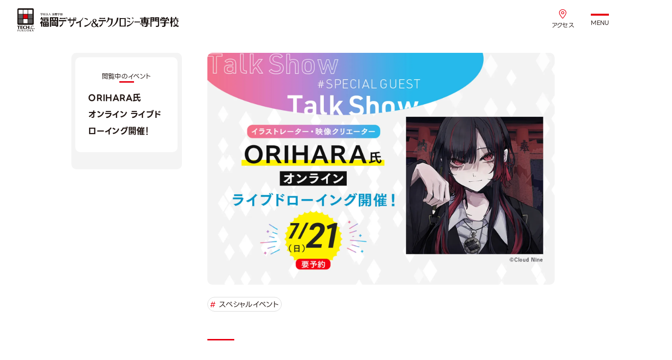

--- FILE ---
content_type: text/html
request_url: https://www.fca.ac.jp/opencampus/27746/
body_size: 17597
content:
<!DOCTYPE html><html lang="ja"> <head><script>
    ((w, d, l) => {
      w[l] = w[l] || [];
      const cookies = d.cookie.split(';');
      const cookieObject = {};
      cookies.forEach((cookie) => {
        const arr = cookie.trim().split('=');
        cookieObject[arr[0]] = arr[1];
      });
      const { tracking_cookie_id } = cookieObject;
      if (tracking_cookie_id) {
        w[l].push({ event: 'Push Tracking Cookie Id', tracking_cookie_id });
      }
    })(window, document, 'dataLayer');
  </script><!-- Google Tag Manager --><script>
    (function (w, d, s, l, i) {
      w[l] = w[l] || [];
      w[l].push({ 'gtm.start': new Date().getTime(), event: 'gtm.js' });
      var f = d.getElementsByTagName(s)[0],
        j = d.createElement(s),
        dl = l != 'dataLayer' ? '&l=' + l : '';
      j.async = true;
      j.src = 'https://www.googletagmanager.com/gtm.js?id=' + i + dl;
      f.parentNode.insertBefore(j, f);
    })(window, document, 'script', 'dataLayer', 'GTM-KBK5ZZV');
  </script><!-- End Google Tag Manager --><meta charset="utf-8"><title>ORIHARA氏オンライン ライブドローイング開催！ - 福岡デザイン&テクノロジー専門学校｜ゲーム・eスポーツ・CG映像・IT・漫画・アニメを学ぶ｜福岡デザイン&テクノロジー専門学校｜福岡テック</title><link rel="canonical" href="https://www.fca.ac.jp/opencampus/27746/"><meta name="robots" content="index, follow"><meta property="og:title" content="ORIHARA氏オンライン ライブドローイング開催！ - 福岡デザイン&#38;テクノロジー専門学校｜ゲーム・eスポーツ・CG映像・IT・漫画・アニメを学ぶ｜福岡デザイン&#38;テクノロジー専門学校｜福岡テック"><meta property="og:type" content="article"><meta property="og:image" content="https://cms.fca.ac.jp/wp-content/uploads/2022/01/ac87ed31451077ba7b8aab8daf8e18fb.jpeg"><meta property="og:url" content="https://www.fca.ac.jp/opencampus/27746/"><meta property="og:locale" content="ja_JP"><meta property="og:site_name" content="福岡デザイン&#38;テクノロジー専門学校｜福岡テック"><meta property="og:image:url" content="https://cms.fca.ac.jp/wp-content/uploads/2022/01/ac87ed31451077ba7b8aab8daf8e18fb.jpeg"><meta property="og:image:secure_url" content="https://cms.fca.ac.jp/wp-content/uploads/2022/01/ac87ed31451077ba7b8aab8daf8e18fb.jpeg"><meta property="og:image:type" content="image/jpeg"><meta property="og:image:width" content="1200"><meta property="og:image:height" content="630"><meta name="twitter:card" content="summary_large_image"><meta name="twitter:site" content="福岡デザイン&#38;テクノロジー専門学校｜福岡テック"><meta name="twitter:title" content="ORIHARA氏オンライン ライブドローイング開催！ - 福岡デザイン&#38;テクノロジー専門学校｜ゲーム・eスポーツ・CG映像・IT・漫画・アニメを学ぶ｜福岡デザイン&#38;テクノロジー専門学校｜福岡テック"><meta name="twitter:image" content="https://cms.fca.ac.jp/wp-content/uploads/2022/01/ac87ed31451077ba7b8aab8daf8e18fb.jpeg"><meta name="SKYPE_TOOLBAR" content="SKYPE_TOOLBAR_PARSER_COMPATIBLE"><meta name="format-detection" content="telephone=no"><meta name="viewport" content="width=device-width, initial-scale=1, minimum-scale=1"><meta name="msapplication-TileColor" content="#da532c"><meta name="msapplication-config" content="/browserconfig.xml"><meta name="theme-color" content="#ffffff"><link rel="sitemap" href="/sitemap.xml"><link rel="sitemap" href="/sitemap-index.xml"><link rel="apple-touch-icon" sizes="180x180" href="/img/apple-touch-icon.png"><link rel="shortcut icon" type="image/vnd.microsoft.icon" href="/img/favicon.ico"><link rel="manifest" href="/site.webmanifest"><link rel="icon" type="image/vnd.microsoft.icon" href="/img/favicon.ico"><link rel="shortcut icon" type="image/x-icon" href="/img/favicon.ico"><link rel="stylesheet" href="/_astro/layout.HXiEN3ve.css">
<link rel="stylesheet" href="/_astro/index.DlXruv4W.css">
<style>@font-face{font-family:LINESeedJP;font-style:normal;font-weight:400;src:url(/fonts/LINESeedJP/LINESeedJP_OTF_Rg.woff) format("woff"),url(/fonts/LINESeedJP/LINESeedJP_TTF_Rg.ttf) format("truetype")}@font-face{font-family:LINESeedJP;font-style:normal;font-weight:700;src:url(/fonts/LINESeedJP/LINESeedJP_OTF_Bd.woff) format("woff"),url(/fonts/LINESeedJP/LINESeedJP_TTF_Bd.ttf) format("truetype")}@font-face{font-family:GeneralSans;font-style:normal;font-weight:300;src:url(/fonts/GeneralSans/GeneralSans-Light.woff) format("woff"),url(/fonts/GeneralSans/GeneralSans-Light.ttf) format("truetype")}@font-face{font-family:GeneralSans;font-style:normal;font-weight:400;src:url(/fonts/GeneralSans/GeneralSans-Regular.woff) format("woff"),url(/fonts/GeneralSans/GeneralSans-Regular.ttf) format("truetype")}@font-face{font-family:GeneralSans;font-style:normal;font-weight:500;src:url(/fonts/GeneralSans/GeneralSans-Medium.woff) format("woff"),url(/fonts/GeneralSans/GeneralSans-Medium.ttf) format("truetype")}@font-face{font-family:GeneralSans;font-style:normal;font-weight:700;src:url(/fonts/GeneralSans/GeneralSans-Bold.woff) format("woff"),url(/fonts/GeneralSans/GeneralSans-Bold.ttf) format("truetype")}.c-heading04[data-astro-cid-jwro4fbg]{font-size:min(.4897959184vw + 1.0102040816rem,1.5rem);position:relative}.c-heading04[data-astro-cid-jwro4fbg].-white span[data-astro-cid-jwro4fbg]{background:#fff}.c-heading04[data-astro-cid-jwro4fbg].-small{width:90%}.c-heading04[data-astro-cid-jwro4fbg]:before{background:#e60012;height:6px;transform:translateY(-50%);width:6px;z-index:111}.c-heading04[data-astro-cid-jwro4fbg]:after,.c-heading04[data-astro-cid-jwro4fbg]:before{content:"";left:0;position:absolute;top:50%}.c-heading04[data-astro-cid-jwro4fbg]:after{border-top:1px dotted #444;height:1px;width:100%;z-index:1}.c-heading04[data-astro-cid-jwro4fbg] span[data-astro-cid-jwro4fbg]{background:#f4f4f4;display:inline-block;padding-left:.8em;padding-right:1em;position:relative;z-index:11}
</style>
<link rel="stylesheet" href="/_astro/index.BFYALrhX.css">
<style>@font-face{font-family:LINESeedJP;font-style:normal;font-weight:400;src:url(/fonts/LINESeedJP/LINESeedJP_OTF_Rg.woff) format("woff"),url(/fonts/LINESeedJP/LINESeedJP_TTF_Rg.ttf) format("truetype")}@font-face{font-family:LINESeedJP;font-style:normal;font-weight:700;src:url(/fonts/LINESeedJP/LINESeedJP_OTF_Bd.woff) format("woff"),url(/fonts/LINESeedJP/LINESeedJP_TTF_Bd.ttf) format("truetype")}@font-face{font-family:GeneralSans;font-style:normal;font-weight:300;src:url(/fonts/GeneralSans/GeneralSans-Light.woff) format("woff"),url(/fonts/GeneralSans/GeneralSans-Light.ttf) format("truetype")}@font-face{font-family:GeneralSans;font-style:normal;font-weight:400;src:url(/fonts/GeneralSans/GeneralSans-Regular.woff) format("woff"),url(/fonts/GeneralSans/GeneralSans-Regular.ttf) format("truetype")}@font-face{font-family:GeneralSans;font-style:normal;font-weight:500;src:url(/fonts/GeneralSans/GeneralSans-Medium.woff) format("woff"),url(/fonts/GeneralSans/GeneralSans-Medium.ttf) format("truetype")}@font-face{font-family:GeneralSans;font-style:normal;font-weight:700;src:url(/fonts/GeneralSans/GeneralSans-Bold.woff) format("woff"),url(/fonts/GeneralSans/GeneralSans-Bold.ttf) format("truetype")}.p-opencampus_title[data-astro-cid-c3uqjpzc]{margin-bottom:min(2.8571428571vw + 24.2857142857px,70px);position:relative;text-align:center}.p-opencampus_title[data-astro-cid-c3uqjpzc].-white:before{color:#fff;mix-blend-mode:normal}.p-opencampus_title[data-astro-cid-c3uqjpzc]:before{color:#f4f4f4;content:attr(data-en);font-family:GeneralSans,sans-serif;font-size:min(5.7142857143vw + 4.9107142857rem,10.625rem);font-weight:400;left:50%;letter-spacing:0;line-height:1.3;line-height:1;mix-blend-mode:multiply;position:absolute;top:0;transform:translate(-50%,-20%);white-space:nowrap;z-index:-1}.p-opencampus_title__sub[data-astro-cid-c3uqjpzc]{display:inline-block;font-size:min(.4081632653vw + 13.4693877551px,20px);position:relative}.p-opencampus_title__sub[data-astro-cid-c3uqjpzc]:before{background:#e60012;bottom:0;content:"";height:3px;left:50%;position:absolute;transform:translate(-50%);width:100%}
</style>
<link rel="stylesheet" href="/_astro/index.CuAbzae0.css">
<style>@font-face{font-family:LINESeedJP;font-style:normal;font-weight:400;src:url(/fonts/LINESeedJP/LINESeedJP_OTF_Rg.woff) format("woff"),url(/fonts/LINESeedJP/LINESeedJP_TTF_Rg.ttf) format("truetype")}@font-face{font-family:LINESeedJP;font-style:normal;font-weight:700;src:url(/fonts/LINESeedJP/LINESeedJP_OTF_Bd.woff) format("woff"),url(/fonts/LINESeedJP/LINESeedJP_TTF_Bd.ttf) format("truetype")}@font-face{font-family:GeneralSans;font-style:normal;font-weight:300;src:url(/fonts/GeneralSans/GeneralSans-Light.woff) format("woff"),url(/fonts/GeneralSans/GeneralSans-Light.ttf) format("truetype")}@font-face{font-family:GeneralSans;font-style:normal;font-weight:400;src:url(/fonts/GeneralSans/GeneralSans-Regular.woff) format("woff"),url(/fonts/GeneralSans/GeneralSans-Regular.ttf) format("truetype")}@font-face{font-family:GeneralSans;font-style:normal;font-weight:500;src:url(/fonts/GeneralSans/GeneralSans-Medium.woff) format("woff"),url(/fonts/GeneralSans/GeneralSans-Medium.ttf) format("truetype")}@font-face{font-family:GeneralSans;font-style:normal;font-weight:700;src:url(/fonts/GeneralSans/GeneralSans-Bold.woff) format("woff"),url(/fonts/GeneralSans/GeneralSans-Bold.ttf) format("truetype")}.c-headding05[data-astro-cid-22my542e]{display:inline-block;font-size:min(.3265306122vw + .7984693878rem,1.125rem);position:relative}.c-headding05[data-astro-cid-22my542e] span[data-astro-cid-22my542e]{border-radius:9999px;color:#fff;display:inline-block;line-height:1;padding:.5em 1.5em}.c-headding05[data-astro-cid-22my542e].-game span[data-astro-cid-22my542e]{background:linear-gradient(90deg,#2f61b5,#3be6f8)}.c-headding05[data-astro-cid-22my542e].-e-sports span[data-astro-cid-22my542e]{background:linear-gradient(90deg,#fc980d,#ffcd45)}.c-headding05[data-astro-cid-22my542e].-anime_cg span[data-astro-cid-22my542e]{background:linear-gradient(90deg,#1fc4d1,#6cde62)}.c-headding05[data-astro-cid-22my542e].-anime span[data-astro-cid-22my542e],.c-headding05[data-astro-cid-22my542e].-manga_illust_novel span[data-astro-cid-22my542e]{background:linear-gradient(90deg,#8cbf16,#bee247)}.c-headding05[data-astro-cid-22my542e].-technology span[data-astro-cid-22my542e]{background:linear-gradient(90deg,#ef1958,#ff8a36)}.c-headding05[data-astro-cid-22my542e].-design span[data-astro-cid-22my542e]{background:linear-gradient(90deg,#ab64ce,#ff6fb1)}.c-headding05[data-astro-cid-22my542e].-cg-movie span[data-astro-cid-22my542e],.c-headding05[data-astro-cid-22my542e].-cg_video span[data-astro-cid-22my542e],.c-headding05[data-astro-cid-22my542e].-cg_vr span[data-astro-cid-22my542e]{background:linear-gradient(90deg,#1fc4d1,#6cde62)}.c-headding05[data-astro-cid-22my542e].-ec_business_design span[data-astro-cid-22my542e]{background:linear-gradient(90deg,#ab64ce,#ff6fb1)}.c-headding05[data-astro-cid-22my542e].-anime_novel span[data-astro-cid-22my542e],.c-headding05[data-astro-cid-22my542e].-manga_illust span[data-astro-cid-22my542e],.c-headding05[data-astro-cid-22my542e].-novel span[data-astro-cid-22my542e],.c-headding05[data-astro-cid-22my542e].-pop-culture span[data-astro-cid-22my542e]{background:linear-gradient(90deg,#8cbf16,#bee247)}.c-headding05[data-astro-cid-22my542e].-it_technology span[data-astro-cid-22my542e],.c-headding05[data-astro-cid-22my542e].-special span[data-astro-cid-22my542e]{background:linear-gradient(90deg,#ef1958,#ff8a36)}.c-headding05[data-astro-cid-22my542e].-experience span[data-astro-cid-22my542e]{background:linear-gradient(90deg,#2f61b5,#3be6f8)}.c-headding05[data-astro-cid-22my542e].-briefing span[data-astro-cid-22my542e]{background:linear-gradient(90deg,#8cbf16,#bee247)}.c-headding05[data-astro-cid-22my542e].-online span[data-astro-cid-22my542e]{background:linear-gradient(90deg,#fc980d,#ffcd45)}
</style>
<link rel="stylesheet" href="/_astro/index.BRKZl5U_.css">
<style>[data-astro-image]{aspect-ratio:var(--w) /var(--h);height:auto;-o-object-fit:var(--fit);object-fit:var(--fit);-o-object-position:var(--pos);object-position:var(--pos);width:100%}[data-astro-image=responsive]{max-height:calc(var(--h)*1px);max-width:calc(var(--w)*1px)}[data-astro-image=fixed]{height:calc(var(--h)*1px);width:calc(var(--w)*1px)}
</style><script type="module" src="/_astro/page.V2R8AmkL.js"></script></head><body> <!-- Google Tag Manager (noscript) --> <noscript><iframe src="https://www.googletagmanager.com/ns.html?id=GTM-KBK5ZZV" height="0" width="0" style="display:none;visibility:hidden"></iframe></noscript> <!-- End Google Tag Manager (noscript) --> <div id="page"> <nav id="js-fixed-menu01" class="c-fixed-menu01" data-astro-cid-mlz6mjld> <a href="/opencampus/" class="-opencampus" data-astro-cid-mlz6mjld> <span class="c-icon"><svg xmlns="http://www.w3.org/2000/svg" height="16" width="14" viewBox="0 0 448 512"><!--!Font Awesome Pro 6.5.1 by @fontawesome - https://fontawesome.com License - https://fontawesome.com/license (Commercial License) Copyright 2023 Fonticons, Inc.--><path d="M128 0c13.3 0 24 10.7 24 24V64H296V24c0-13.3 10.7-24 24-24s24 10.7 24 24V64h40c35.3 0 64 28.7 64 64v16 48V448c0 35.3-28.7 64-64 64H64c-35.3 0-64-28.7-64-64V192 144 128C0 92.7 28.7 64 64 64h40V24c0-13.3 10.7-24 24-24zM400 192H48V448c0 8.8 7.2 16 16 16H384c8.8 0 16-7.2 16-16V192zM112 256h96c8.8 0 16 7.2 16 16v96c0 8.8-7.2 16-16 16H112c-8.8 0-16-7.2-16-16V272c0-8.8 7.2-16 16-16z"/></svg></span> <span class="text" data-astro-cid-mlz6mjld>オープン<br />キャンパス</span> </a><a href="https://form.fca.ac.jp/event/form.html?form_code=85" target="_blank" class="-request" data-astro-cid-mlz6mjld> <span class="c-icon"><svg xmlns="http://www.w3.org/2000/svg" height="16" width="18" viewBox="0 0 576 512"><!--!Font Awesome Pro 6.5.1 by @fontawesome - https://fontawesome.com License - https://fontawesome.com/license (Commercial License) Copyright 2023 Fonticons, Inc.--><path d="M156 32c44.6 0 89.7 8.6 132 22.6C330.3 40.6 375.4 32 420 32c55.4 0 107.2 14.6 128.9 21.6C565.7 59 576 74.5 576 91.1V402.5c0 26.9-25.1 44.8-49 40.6c-18.5-3.2-51.3-7.2-99-7.2c-58.9 0-97.8 24.3-111.2 34.1c-7.5 5.5-17.2 9.6-28.2 9.9c-.2 0-.5 0-.7 0c-.1 0-.1 0-.2 0c-.1 0-.2 0-.3 0c-10.2 0-19.6-3.4-27-8.4C245.5 461.5 202 436 148 436c-45.2 0-80.1 4.4-100 7.7c-24 4-48-14.1-48-40.2V91.1C0 74.5 10.3 59 27.1 53.6C48.8 46.6 100.6 32 156 32zM304 440c20.3-13.5 63.1-36 124-36c49.5 0 84.1 4.2 104.4 7.6c2.5 .4 5.7-.3 8.2-2.3c2.2-1.8 3.4-4 3.4-6.8V91.1c0-3.5-2.1-6.1-4.9-7C518.6 77.5 470.5 64 420 64c-38.6 0-78.1 7.1-116 19V440zM272 83c-37.9-12-77.4-19-116-19C105.5 64 57.4 77.5 36.9 84c-2.8 .9-4.9 3.6-4.9 7V403.5c0 2.7 1.1 4.9 3.1 6.5c2.2 1.8 5.1 2.5 7.6 2.1c21.3-3.6 58-8.2 105.3-8.2c56.8 0 102.8 23.7 124 36.9V83z"/></svg></span> <span class="text" data-astro-cid-mlz6mjld>資料請求</span> </a><a href="/course/" class="-course" data-astro-cid-mlz6mjld> <span class="c-icon"><svg xmlns="http://www.w3.org/2000/svg" height="16" width="20" viewBox="0 0 640 512"><!--!Font Awesome Pro 6.5.1 by @fontawesome - https://fontawesome.com License - https://fontawesome.com/license (Commercial License) Copyright 2023 Fonticons, Inc.--><path d="M328.9 2.7c-5.4-3.6-12.4-3.6-17.8 0L171.2 96H64C28.7 96 0 124.7 0 160V448c0 35.3 28.7 64 64 64H256h32 64 32H576c35.3 0 64-28.7 64-64V160c0-35.3-28.7-64-64-64H468.8L328.9 2.7zM384 384c0-35.3-28.7-64-64-64s-64 28.7-64 64v96H64c-17.7 0-32-14.3-32-32V160c0-17.7 14.3-32 32-32H176c3.2 0 6.2-.9 8.9-2.7L320 35.2l135.1 90.1c2.6 1.8 5.7 2.7 8.9 2.7H576c17.7 0 32 14.3 32 32V448c0 17.7-14.3 32-32 32H384V384zm-32 96H288V384c0-17.7 14.3-32 32-32s32 14.3 32 32v96zM96 192v64c0 17.7 14.3 32 32 32h32c17.7 0 32-14.3 32-32V192c0-17.7-14.3-32-32-32H128c-17.7 0-32 14.3-32 32zm64 0v64H128V192h32zm320-32c-17.7 0-32 14.3-32 32v64c0 17.7 14.3 32 32 32h32c17.7 0 32-14.3 32-32V192c0-17.7-14.3-32-32-32H480zm0 32h32v64H480V192zM96 352v64c0 17.7 14.3 32 32 32h32c17.7 0 32-14.3 32-32V352c0-17.7-14.3-32-32-32H128c-17.7 0-32 14.3-32 32zm64 0v64H128V352h32zm320-32c-17.7 0-32 14.3-32 32v64c0 17.7 14.3 32 32 32h32c17.7 0 32-14.3 32-32V352c0-17.7-14.3-32-32-32H480zm0 32h32v64H480V352zM320 128a64 64 0 1 1 0 128 64 64 0 1 1 0-128zm0 160a96 96 0 1 0 0-192 96 96 0 1 0 0 192zm16-128c0-8.8-7.2-16-16-16s-16 7.2-16 16v32c0 8.8 7.2 16 16 16h24c8.8 0 16-7.2 16-16s-7.2-16-16-16h-8V160z"/></svg></span> <span class="text" data-astro-cid-mlz6mjld>学科・専攻</span> </a><a href="http://line.naver.jp/ti/p/%40fca-com" target="_blank" class="-line" data-astro-cid-mlz6mjld> <span class="c-icon"><svg xmlns="http://www.w3.org/2000/svg" height="1em" viewBox="0 0 512 512"><!--! Font Awesome Free 6.4.2 by @fontawesome - https://fontawesome.com License - https://fontawesome.com/license (Commercial License) Copyright 2023 Fonticons, Inc. --><path d="M311 196.8v81.3c0 2.1-1.6 3.7-3.7 3.7h-13c-1.3 0-2.4-.7-3-1.5l-37.3-50.3v48.2c0 2.1-1.6 3.7-3.7 3.7h-13c-2.1 0-3.7-1.6-3.7-3.7V196.9c0-2.1 1.6-3.7 3.7-3.7h12.9c1.1 0 2.4 .6 3 1.6l37.3 50.3V196.9c0-2.1 1.6-3.7 3.7-3.7h13c2.1-.1 3.8 1.6 3.8 3.5zm-93.7-3.7h-13c-2.1 0-3.7 1.6-3.7 3.7v81.3c0 2.1 1.6 3.7 3.7 3.7h13c2.1 0 3.7-1.6 3.7-3.7V196.8c0-1.9-1.6-3.7-3.7-3.7zm-31.4 68.1H150.3V196.8c0-2.1-1.6-3.7-3.7-3.7h-13c-2.1 0-3.7 1.6-3.7 3.7v81.3c0 1 .3 1.8 1 2.5c.7 .6 1.5 1 2.5 1h52.2c2.1 0 3.7-1.6 3.7-3.7v-13c0-1.9-1.6-3.7-3.5-3.7zm193.7-68.1H327.3c-1.9 0-3.7 1.6-3.7 3.7v81.3c0 1.9 1.6 3.7 3.7 3.7h52.2c2.1 0 3.7-1.6 3.7-3.7V265c0-2.1-1.6-3.7-3.7-3.7H344V247.7h35.5c2.1 0 3.7-1.6 3.7-3.7V230.9c0-2.1-1.6-3.7-3.7-3.7H344V213.5h35.5c2.1 0 3.7-1.6 3.7-3.7v-13c-.1-1.9-1.7-3.7-3.7-3.7zM512 93.4V419.4c-.1 51.2-42.1 92.7-93.4 92.6H92.6C41.4 511.9-.1 469.8 0 418.6V92.6C.1 41.4 42.2-.1 93.4 0H419.4c51.2 .1 92.7 42.1 92.6 93.4zM441.6 233.5c0-83.4-83.7-151.3-186.4-151.3s-186.4 67.9-186.4 151.3c0 74.7 66.3 137.4 155.9 149.3c21.8 4.7 19.3 12.7 14.4 42.1c-.8 4.7-3.8 18.4 16.1 10.1s107.3-63.2 146.5-108.2c27-29.7 39.9-59.8 39.9-93.1z"/></svg></span> <span class="text" data-astro-cid-mlz6mjld>LINE</span> </a> </nav> <script>
  const fixedMenu = document.querySelector('#js-fixed-menu01');
  if (fixedMenu) {
    new ResizeObserver(([{ borderBoxSize }]) => {
      document.body.style.setProperty('--fixed-menu01-height', `${borderBoxSize[0].blockSize}px`);
    }).observe(fixedMenu);
  }
</script>  <nav id="js-drawer" class="c-drawer" data-astro-cid-ik6gsfzl> <div class="c-drawer__container" data-astro-cid-ik6gsfzl> <div class="c-hamburger-wrapper" data-astro-cid-ik6gsfzl> <button class="c-hamburger js-drawer-button" type="button" data-astro-cid-ik6gsfzl> <div class="bar" data-astro-cid-ik6gsfzl></div> <span class="text" data-astro-cid-ik6gsfzl>MENU</span> </button> </div> <div class="c-drawer__logo" data-astro-cid-ik6gsfzl> <a href="/" data-astro-cid-ik6gsfzl><img src="/img/common/logo_01.svg" width="300" height="44" alt="" loading="lazy" decoding="async" data-astro-cid-ik6gsfzl></a> </div> <div class="c-drawer__grid" data-astro-cid-ik6gsfzl> <div class="c-drawer__side" data-astro-cid-ik6gsfzl> <div class="c-drawer_cta_link01-list" data-astro-cid-ik6gsfzl> <a href="/opencampus/" class="c-drawer_cta_link01 -opencampus" data-astro-cid-ik6gsfzl> <p class="c-drawer_cta_link01__title" data-astro-cid-ik6gsfzl> <span class="en" data-astro-cid-ik6gsfzl>Open Campus</span> <span class="jp" data-astro-cid-ik6gsfzl>オープンキャンパス</span> </p> <span class="c-icon"><svg xmlns="http://www.w3.org/2000/svg" viewBox="0 0 11.23 9.977"><path d="M6.24,0,5.349.892,8.565,4.108l-.25.25H0V5.619H8.315l.249.249L5.346,9.085l.892.892,4.1-4.1,0,0,.892-.892,0,0h0L10.336,4.1h0Z" transform="translate(0 0)"/></svg></span> </a><a href="https://form.fca.ac.jp/event/form.html?form_code=85" class="c-drawer_cta_link01 -request" target="_blank" data-astro-cid-ik6gsfzl> <p class="c-drawer_cta_link01__title" data-astro-cid-ik6gsfzl> <span class="en" data-astro-cid-ik6gsfzl>Request Information</span> <span class="jp" data-astro-cid-ik6gsfzl>資料請求</span> </p> <span class="c-icon"><svg xmlns="http://www.w3.org/2000/svg" viewBox="0 0 11.23 9.977"><path d="M6.24,0,5.349.892,8.565,4.108l-.25.25H0V5.619H8.315l.249.249L5.346,9.085l.892.892,4.1-4.1,0,0,.892-.892,0,0h0L10.336,4.1h0Z" transform="translate(0 0)"/></svg></span> </a> <a href="/school/access/" class="c-drawer_cta_link02" data-astro-cid-ik6gsfzl> <span class="c-icon icon"><svg xmlns="http://www.w3.org/2000/svg" height="16" width="12" viewBox="0 0 384 512"><!--!Font Awesome Pro 6.5.1 by @fontawesome - https://fontawesome.com License - https://fontawesome.com/license (Commercial License) Copyright 2023 Fonticons, Inc.--><path d="M352 192c0-88.4-71.6-160-160-160S32 103.6 32 192c0 15.6 5.4 37 16.6 63.4c10.9 25.9 26.2 54 43.6 82.1c34.1 55.3 74.4 108.2 99.9 140c25.4-31.8 65.8-84.7 99.9-140c17.3-28.1 32.7-56.3 43.6-82.1C346.6 229 352 207.6 352 192zm32 0c0 87.4-117 243-168.3 307.2c-12.3 15.3-35.1 15.3-47.4 0C117 435 0 279.4 0 192C0 86 86 0 192 0S384 86 384 192zm-240 0a48 48 0 1 0 96 0 48 48 0 1 0 -96 0zm48 80a80 80 0 1 1 0-160 80 80 0 1 1 0 160z"/></svg></span> <p class="c-drawer_cta_link02__title" data-astro-cid-ik6gsfzl>アクセス</p> <span class="c-icon arrow"><svg xmlns="http://www.w3.org/2000/svg" viewBox="0 0 11.23 9.977"><path d="M6.24,0,5.349.892,8.565,4.108l-.25.25H0V5.619H8.315l.249.249L5.346,9.085l.892.892,4.1-4.1,0,0,.892-.892,0,0h0L10.336,4.1h0Z" transform="translate(0 0)"/></svg></span> </a> </div> <ul class="c-drawer__sns" data-astro-cid-ik6gsfzl> <li data-astro-cid-ik6gsfzl> <a href="https://twitter.com/fca_topics/" data-astro-cid-ik6gsfzl> <span class="c-icon"><svg xmlns="http://www.w3.org/2000/svg" height="1em" viewBox="0 0 512 512"><!--! Font Awesome Free 6.4.2 by @fontawesome - https://fontawesome.com License - https://fontawesome.com/license (Commercial License) Copyright 2023 Fonticons, Inc. --><path d="M389.2 48h70.6L305.6 224.2 487 464H345L233.7 318.6 106.5 464H35.8L200.7 275.5 26.8 48H172.4L272.9 180.9 389.2 48zM364.4 421.8h39.1L151.1 88h-42L364.4 421.8z"/></svg></span> </a> </li><li data-astro-cid-ik6gsfzl> <a href="http://line.naver.jp/ti/p/%40fca-com" data-astro-cid-ik6gsfzl> <span class="c-icon"><svg xmlns="http://www.w3.org/2000/svg" height="1em" viewBox="0 0 512 512"><!--! Font Awesome Free 6.4.2 by @fontawesome - https://fontawesome.com License - https://fontawesome.com/license (Commercial License) Copyright 2023 Fonticons, Inc. --><path d="M311 196.8v81.3c0 2.1-1.6 3.7-3.7 3.7h-13c-1.3 0-2.4-.7-3-1.5l-37.3-50.3v48.2c0 2.1-1.6 3.7-3.7 3.7h-13c-2.1 0-3.7-1.6-3.7-3.7V196.9c0-2.1 1.6-3.7 3.7-3.7h12.9c1.1 0 2.4 .6 3 1.6l37.3 50.3V196.9c0-2.1 1.6-3.7 3.7-3.7h13c2.1-.1 3.8 1.6 3.8 3.5zm-93.7-3.7h-13c-2.1 0-3.7 1.6-3.7 3.7v81.3c0 2.1 1.6 3.7 3.7 3.7h13c2.1 0 3.7-1.6 3.7-3.7V196.8c0-1.9-1.6-3.7-3.7-3.7zm-31.4 68.1H150.3V196.8c0-2.1-1.6-3.7-3.7-3.7h-13c-2.1 0-3.7 1.6-3.7 3.7v81.3c0 1 .3 1.8 1 2.5c.7 .6 1.5 1 2.5 1h52.2c2.1 0 3.7-1.6 3.7-3.7v-13c0-1.9-1.6-3.7-3.5-3.7zm193.7-68.1H327.3c-1.9 0-3.7 1.6-3.7 3.7v81.3c0 1.9 1.6 3.7 3.7 3.7h52.2c2.1 0 3.7-1.6 3.7-3.7V265c0-2.1-1.6-3.7-3.7-3.7H344V247.7h35.5c2.1 0 3.7-1.6 3.7-3.7V230.9c0-2.1-1.6-3.7-3.7-3.7H344V213.5h35.5c2.1 0 3.7-1.6 3.7-3.7v-13c-.1-1.9-1.7-3.7-3.7-3.7zM512 93.4V419.4c-.1 51.2-42.1 92.7-93.4 92.6H92.6C41.4 511.9-.1 469.8 0 418.6V92.6C.1 41.4 42.2-.1 93.4 0H419.4c51.2 .1 92.7 42.1 92.6 93.4zM441.6 233.5c0-83.4-83.7-151.3-186.4-151.3s-186.4 67.9-186.4 151.3c0 74.7 66.3 137.4 155.9 149.3c21.8 4.7 19.3 12.7 14.4 42.1c-.8 4.7-3.8 18.4 16.1 10.1s107.3-63.2 146.5-108.2c27-29.7 39.9-59.8 39.9-93.1z"/></svg></span> </a> </li><li data-astro-cid-ik6gsfzl> <a href="https://www.youtube.com/user/thefcachannel" data-astro-cid-ik6gsfzl> <span class="c-icon"><svg xmlns="http://www.w3.org/2000/svg" height="1em" viewBox="0 0 576 512"><!--! Font Awesome Free 6.4.2 by @fontawesome - https://fontawesome.com License - https://fontawesome.com/license (Commercial License) Copyright 2023 Fonticons, Inc. --><path d="M549.655 124.083c-6.281-23.65-24.787-42.276-48.284-48.597C458.781 64 288 64 288 64S117.22 64 74.629 75.486c-23.497 6.322-42.003 24.947-48.284 48.597-11.412 42.867-11.412 132.305-11.412 132.305s0 89.438 11.412 132.305c6.281 23.65 24.787 41.5 48.284 47.821C117.22 448 288 448 288 448s170.78 0 213.371-11.486c23.497-6.321 42.003-24.171 48.284-47.821 11.412-42.867 11.412-132.305 11.412-132.305s0-89.438-11.412-132.305zm-317.51 213.508V175.185l142.739 81.205-142.739 81.201z"/></svg></span> </a> </li><li data-astro-cid-ik6gsfzl> <a href="https://www.tiktok.com/@fukuoka_tech?lang=ja-JP" data-astro-cid-ik6gsfzl> <span class="c-icon"><svg xmlns="http://www.w3.org/2000/svg" height="1em" viewBox="0 0 448 512"><!--! Font Awesome Free 6.4.2 by @fontawesome - https://fontawesome.com License - https://fontawesome.com/license (Commercial License) Copyright 2023 Fonticons, Inc. --><path d="M448,209.91a210.06,210.06,0,0,1-122.77-39.25V349.38A162.55,162.55,0,1,1,185,188.31V278.2a74.62,74.62,0,1,0,52.23,71.18V0l88,0a121.18,121.18,0,0,0,1.86,22.17h0A122.18,122.18,0,0,0,381,102.39a121.43,121.43,0,0,0,67,20.14Z"/></svg></span> </a> </li> </ul> <div class="c-drawer_button01 u-none" data-astro-cid-ik6gsfzl> <a href="" target="_blank" data-astro-cid-ik6gsfzl> <span class="text" data-astro-cid-ik6gsfzl>高等課程はこちら</span> <span class="c-icon"><svg xmlns="http://www.w3.org/2000/svg" viewBox="0 0 11.23 9.977"><path d="M6.24,0,5.349.892,8.565,4.108l-.25.25H0V5.619H8.315l.249.249L5.346,9.085l.892.892,4.1-4.1,0,0,.892-.892,0,0h0L10.336,4.1h0Z" transform="translate(0 0)"/></svg></span> </a> </div> </div> <div class="c-drawer__main" data-astro-cid-ik6gsfzl> <div class="c-drawer__menu" data-astro-cid-ik6gsfzl> <div class="c-drawer_link01 js-aco" data-astro-cid-ik6gsfzl> <div class="c-drawer_link01__head js-aco-trg" data-astro-cid-ik6gsfzl> <p class="c-drawer_link01__title" data-astro-cid-ik6gsfzl>学校紹介</p> <div class="c-drawer_link01__toggle" data-astro-cid-ik6gsfzl></div> </div> <div class="c-drawer_link01__body js-aco-elm" data-astro-cid-ik6gsfzl> <a href="/school/" data-astro-cid-ik6gsfzl>学校紹介TOP</a> <a href="/school/concept/" data-astro-cid-ik6gsfzl>私たちの目指す人材育成</a><a href="/school/access/" data-astro-cid-ik6gsfzl>アクセス</a><a href="/school/katei/" data-astro-cid-ik6gsfzl>職業実践専門課程について</a><a href="/school/public-info/" data-astro-cid-ik6gsfzl>情報公開</a><a href="/school/head-teacher/" data-astro-cid-ik6gsfzl>名誉学校長・教育顧問</a><a href="/school/faq/" data-astro-cid-ik6gsfzl>よくある質問</a><a href="/school/difference/" data-astro-cid-ik6gsfzl>専門学校の認可校と無認可校の違い</a><a href="/school/difference-university/" data-astro-cid-ik6gsfzl>4年制専門学校と大学の違い</a><a href="/school/sns/" data-astro-cid-ik6gsfzl>SNS公式アカウント一覧</a><a href="/school/link/" data-astro-cid-ik6gsfzl>滋慶学園姉妹校 リンク集</a> </div> </div><div class="c-drawer_link01 js-aco" data-astro-cid-ik6gsfzl> <div class="c-drawer_link01__head js-aco-trg" data-astro-cid-ik6gsfzl> <p class="c-drawer_link01__title" data-astro-cid-ik6gsfzl>学科・専攻一覧</p> <div class="c-drawer_link01__toggle" data-astro-cid-ik6gsfzl></div> </div> <div class="c-drawer_link01__body js-aco-elm" data-astro-cid-ik6gsfzl> <a href="/course/" data-astro-cid-ik6gsfzl>学科・専攻一覧TOP</a> <div class="courses -game" data-astro-cid-ik6gsfzl> <a href="/course/game/" class="world" data-astro-cid-ik6gsfzl>ゲームワールド</a> <a href="/course/game/game-creator/" data-astro-cid-ik6gsfzl>スーパーゲームクリエーター専攻</a><a href="/course/game/game-graphic-character-design/" data-astro-cid-ik6gsfzl>ゲームグラフィック＆キャラクターデザイン専攻</a><a href="/course/game/game-programmer/" data-astro-cid-ik6gsfzl>ゲームプログラマー専攻</a> </div><div class="courses -e-sports" data-astro-cid-ik6gsfzl> <a href="/course/e-sports/" class="world" data-astro-cid-ik6gsfzl>esportsワールド</a> <a href="/course/e-sports/e-sports-management/" data-astro-cid-ik6gsfzl>esportsマネジメント専攻</a><a href="/course/e-sports/commentary-streamer/" data-astro-cid-ik6gsfzl>ゲーム実況&ストリーマー専攻</a><a href="/course/e-sports/e-sports-gamer/" data-astro-cid-ik6gsfzl>esportsプロゲーマー専攻</a> </div><div class="courses -cg-movie" data-astro-cid-ik6gsfzl> <a href="/course/cg-movie/" class="world" data-astro-cid-ik6gsfzl>CG・映像ワールド</a> <a href="/course/cg-movie/super-cg-creator/" data-astro-cid-ik6gsfzl>スーパーCGクリエーター専攻</a><a href="/course/cg-movie/super-movie-creator/" data-astro-cid-ik6gsfzl>スーパー映像クリエーター専攻</a><a href="/course/cg-movie/net-video-creator/" data-astro-cid-ik6gsfzl>ネット動画クリエーター専攻</a> </div><div class="courses -pop-culture" data-astro-cid-ik6gsfzl> <a href="/course/pop-culture/" class="world" data-astro-cid-ik6gsfzl>クリエーターワールド</a> <a href="/course/pop-culture/graphic-design-illust/" data-astro-cid-ik6gsfzl>グラフィックデザイン&イラスト専攻</a><a href="/course/pop-culture/super-comic-illust/" data-astro-cid-ik6gsfzl>スーパーコミックイラスト専攻</a><a href="/course/pop-culture/animation-master/" data-astro-cid-ik6gsfzl>アニメーションマスター専攻</a><a href="/course/pop-culture/comic-illust-manga/" data-astro-cid-ik6gsfzl>コミックイラスト＆マンガ専攻</a><a href="/course/pop-culture/animation/" data-astro-cid-ik6gsfzl>アニメーション専攻</a><a href="/course/pop-culture/novel-scenario/" data-astro-cid-ik6gsfzl>ノベル＆シナリオ専攻</a> </div><div class="courses -technology" data-astro-cid-ik6gsfzl> <a href="/course/technology/" class="world" data-astro-cid-ik6gsfzl>最先端テクノロジーワールド</a> <a href="/course/technology/white-hacker/" data-astro-cid-ik6gsfzl>ホワイトハッカー専攻</a><a href="/course/technology/super-it-engineer/" data-astro-cid-ik6gsfzl>スーパーITエンジニア専攻</a><a href="/course/technology/ai-it-startup/" data-astro-cid-ik6gsfzl>AI・ITスタートアップ専攻</a><a href="/course/technology/ai-robot-creator/" data-astro-cid-ik6gsfzl>AIロボットクリエーター専攻</a><a href="/course/technology/ai-engineer/" data-astro-cid-ik6gsfzl>AIエンジニア専攻</a><a href="/course/technology/it-engineer/" data-astro-cid-ik6gsfzl>ITエンジニア専攻</a> </div> </div> </div><div class="c-drawer_link01 js-aco" data-astro-cid-ik6gsfzl> <div class="c-drawer_link01__head js-aco-trg" data-astro-cid-ik6gsfzl> <p class="c-drawer_link01__title" data-astro-cid-ik6gsfzl>学びの特徴</p> <div class="c-drawer_link01__toggle" data-astro-cid-ik6gsfzl></div> </div> <div class="c-drawer_link01__body js-aco-elm" data-astro-cid-ik6gsfzl> <a href="/features/" data-astro-cid-ik6gsfzl>学びの特徴TOP</a> <a href="/features/special-lecture/" data-astro-cid-ik6gsfzl>業界特別ゼミ・特別講義</a><a href="/features/project/" data-astro-cid-ik6gsfzl>企業プロジェクト</a><a href="/features/w-curriculum/" data-astro-cid-ik6gsfzl>Wメジャーカリキュラム</a><a href="/features/overseas-training/" data-astro-cid-ik6gsfzl>海外クリエーティブ研修</a><a href="/features/equipment/" data-astro-cid-ik6gsfzl>施設・設備紹介</a><a href="/features/interview/" data-astro-cid-ik6gsfzl>インタビュー</a><a href="/features/system/" data-astro-cid-ik6gsfzl>3年制・4年制について</a><a href="/features/advanced-diploma/" data-astro-cid-ik6gsfzl>高度専門士</a><a href="/features/global/" data-astro-cid-ik6gsfzl>グローバル教育</a> </div> </div><div class="c-drawer_link01 js-aco" data-astro-cid-ik6gsfzl> <div class="c-drawer_link01__head js-aco-trg" data-astro-cid-ik6gsfzl> <p class="c-drawer_link01__title" data-astro-cid-ik6gsfzl>学生作品</p> <div class="c-drawer_link01__toggle" data-astro-cid-ik6gsfzl></div> </div> <div class="c-drawer_link01__body js-aco-elm" data-astro-cid-ik6gsfzl> <a href="/gallery/" data-astro-cid-ik6gsfzl>学生作品TOP</a>  </div> </div><div class="c-drawer_link01 js-aco" data-astro-cid-ik6gsfzl> <div class="c-drawer_link01__head js-aco-trg" data-astro-cid-ik6gsfzl> <p class="c-drawer_link01__title" data-astro-cid-ik6gsfzl>就職・デビュー</p> <div class="c-drawer_link01__toggle" data-astro-cid-ik6gsfzl></div> </div> <div class="c-drawer_link01__body js-aco-elm" data-astro-cid-ik6gsfzl> <a href="/career-debut/" data-astro-cid-ik6gsfzl>就職・デビューTOP</a> <a href="/career-debut/career-support/" data-astro-cid-ik6gsfzl>就職サポートシステム</a><a href="/career-debut/career-result/" data-astro-cid-ik6gsfzl>就職実績</a><a href="/career-debut/debut-support/" data-astro-cid-ik6gsfzl>デビューサポートシステム</a><a href="/career-debut/debut-result/" data-astro-cid-ik6gsfzl>デビュー実績</a><a href="/work_book/" data-astro-cid-ik6gsfzl>仕事図鑑</a><a href="/qualification/" data-astro-cid-ik6gsfzl>資格図鑑</a><a href="/terminology/" data-astro-cid-ik6gsfzl>用語集</a> </div> </div><div class="c-drawer_link01 js-aco" data-astro-cid-ik6gsfzl> <div class="c-drawer_link01__head js-aco-trg" data-astro-cid-ik6gsfzl> <p class="c-drawer_link01__title" data-astro-cid-ik6gsfzl>キャンパスライフ</p> <div class="c-drawer_link01__toggle" data-astro-cid-ik6gsfzl></div> </div> <div class="c-drawer_link01__body js-aco-elm" data-astro-cid-ik6gsfzl> <a href="/campuslife/" data-astro-cid-ik6gsfzl>キャンパスライフTOP</a> <a href="/campuslife/schedule/" data-astro-cid-ik6gsfzl>年間イベントスケジュール</a><a href="/campuslife/your-dream/" data-astro-cid-ik6gsfzl>在校生インタビュー What`s your Dream?</a><a href="/campuslife/myroom/" data-astro-cid-ik6gsfzl>MyRoom</a><a href="/campuslife/restaurant/" data-astro-cid-ik6gsfzl>Jikeiレストラン</a><a href="/campuslife/student-interview/" data-astro-cid-ik6gsfzl>在校生Question</a><a href="/campuslife/dormitory/" data-astro-cid-ik6gsfzl>学生寮紹介</a><a href="/campuslife/club/" data-astro-cid-ik6gsfzl>クラブ活動&同好会</a><a href="/campuslife/health-support/" data-astro-cid-ik6gsfzl>学校提携の専属クリニック</a><a href="/campuslife/tsc/" data-astro-cid-ik6gsfzl>滋慶トータルサポートセンター</a><a href="/campuslife/international/" data-astro-cid-ik6gsfzl>滋慶国際交流COM</a> </div> </div><div class="c-drawer_link01 js-aco" data-astro-cid-ik6gsfzl> <div class="c-drawer_link01__head js-aco-trg" data-astro-cid-ik6gsfzl> <p class="c-drawer_link01__title" data-astro-cid-ik6gsfzl>入試情報</p> <div class="c-drawer_link01__toggle" data-astro-cid-ik6gsfzl></div> </div> <div class="c-drawer_link01__body js-aco-elm" data-astro-cid-ik6gsfzl> <a href="/admissions/" data-astro-cid-ik6gsfzl>入試情報TOP</a> <a href="/admissions/status-next/" data-astro-cid-ik6gsfzl>2026年入学 入学資格・募集学科</a><a href="/admissions/ao/" data-astro-cid-ik6gsfzl>総合型選抜（AO入学）</a><a href="/admissions/general/" data-astro-cid-ik6gsfzl>一般（専願・併願）入学</a><a href="/admissions/recommend/" data-astro-cid-ik6gsfzl>推薦入学</a><a href="/admissions/society/" data-astro-cid-ik6gsfzl>社会人入学（高校生以外）</a><a href="/admissions/concurrent/" data-astro-cid-ik6gsfzl>併願制度</a><a href="https://webapp.jikei.com/entry/?sid=FCA" target="_blank" data-astro-cid-ik6gsfzl>ネット総合型選抜（AO入学）エントリー</a><a href="https://webapp.jikei.com/shopping/?sid=FCA&tid=7984c4a127b90f2e178c8ff04c1bb5ebb3c9242a" target="_blank" data-astro-cid-ik6gsfzl>ネット出願</a><a href="/admissions/flow/" data-astro-cid-ik6gsfzl>出願から合格までの流れ</a><a href="/admissions/submission-method/" data-astro-cid-ik6gsfzl>出願方法・必要書類について</a> </div> </div><div class="c-drawer_link01 js-aco" data-astro-cid-ik6gsfzl> <div class="c-drawer_link01__head js-aco-trg" data-astro-cid-ik6gsfzl> <p class="c-drawer_link01__title" data-astro-cid-ik6gsfzl>学費サポート</p> <div class="c-drawer_link01__toggle" data-astro-cid-ik6gsfzl></div> </div> <div class="c-drawer_link01__body js-aco-elm" data-astro-cid-ik6gsfzl> <a href="/support/" data-astro-cid-ik6gsfzl>学費サポートTOP</a> <a href="/support/study-support/" data-astro-cid-ik6gsfzl>高等教育の修学支援新制度</a> </div> </div><div class="c-drawer_link01 js-aco" data-astro-cid-ik6gsfzl> <div class="c-drawer_link01__head js-aco-trg" data-astro-cid-ik6gsfzl> <p class="c-drawer_link01__title" data-astro-cid-ik6gsfzl>訪問者別メニュー</p> <div class="c-drawer_link01__toggle" data-astro-cid-ik6gsfzl></div> </div> <div class="c-drawer_link01__body js-aco-elm" data-astro-cid-ik6gsfzl> <a href="/visitor/" data-astro-cid-ik6gsfzl>訪問者別メニューTOP</a> <a href="/visitor/high-school/" data-astro-cid-ik6gsfzl>高校1・2年生の方</a><a href="/visitor/high-school-third/" data-astro-cid-ik6gsfzl>高校3年生の方</a><a href="/visitor/student/" data-astro-cid-ik6gsfzl>在校生の方</a><a href="/visitor/society/" data-astro-cid-ik6gsfzl>社会人の方</a><a href="/visitor/abroad/" data-astro-cid-ik6gsfzl>留学生の方</a><a href="/visitor/alumni/" data-astro-cid-ik6gsfzl>卒業生の方</a><a href="/visitor/parents/" data-astro-cid-ik6gsfzl>保護者の方</a><a href="/visitor/teacher/" data-astro-cid-ik6gsfzl>高校の先生方</a><a href="/visitor/company/" data-astro-cid-ik6gsfzl>企業の方</a> </div> </div> </div> </div> </div> </div> </nav> <script type="module">document.addEventListener("DOMContentLoaded",()=>{const s=document.getElementById("js-drawer"),t=[...document.getElementsByClassName("js-drawer-button")],n=document.getElementById("page"),a=document.body;if(s===null||t.length===0||n===null)return;if(document.getElementById("js-overlay")===null){const e=document.createElement("div");e.id="js-overlay",e.className="c-overlay",n.insertBefore(e,n.firstChild)}let o=!1;const d=()=>{o=!0,s.classList.add("is-open"),a.classList.add("is-drawer-open"),t.forEach(e=>{e.classList.add("is-open")})},r=()=>{o=!1,s.classList.remove("is-open"),a.classList.remove("is-drawer-open"),t.forEach(e=>{e.classList.remove("is-open")})},c=()=>{o?r():d()};t.forEach(e=>{e.addEventListener("click",c)}),document.addEventListener("click",e=>{e.target instanceof Element&&(e.target.closest("#js-drawer")||e.target.closest(".js-drawer-button"))||r()})});</script>  <header id="js-header" class="l-header c-fluid" data-astro-cid-qsbg4lgu> <h1 class="l-header__logo" data-astro-cid-qsbg4lgu> <a href="/" data-astro-cid-qsbg4lgu> <img src="/img/common/logo_01.svg" width="371" height="55" alt="福岡デザイン&#38;テクノロジー専門学校｜福岡テック" loading="lazy" decoding="async" data-astro-cid-qsbg4lgu> </a> </h1> <a href="/school/katei/" class="l-header_link01" data-astro-cid-qsbg4lgu>文部科学大臣認定「職業実践専門課程」学校情報公開</a> <a href="/school/access/" class="l-header_link02" data-astro-cid-qsbg4lgu> <span class="c-icon"><svg xmlns="http://www.w3.org/2000/svg" height="16" width="12" viewBox="0 0 384 512"><!--!Font Awesome Pro 6.5.1 by @fontawesome - https://fontawesome.com License - https://fontawesome.com/license (Commercial License) Copyright 2023 Fonticons, Inc.--><path d="M352 192c0-88.4-71.6-160-160-160S32 103.6 32 192c0 15.6 5.4 37 16.6 63.4c10.9 25.9 26.2 54 43.6 82.1c34.1 55.3 74.4 108.2 99.9 140c25.4-31.8 65.8-84.7 99.9-140c17.3-28.1 32.7-56.3 43.6-82.1C346.6 229 352 207.6 352 192zm32 0c0 87.4-117 243-168.3 307.2c-12.3 15.3-35.1 15.3-47.4 0C117 435 0 279.4 0 192C0 86 86 0 192 0S384 86 384 192zm-240 0a48 48 0 1 0 96 0 48 48 0 1 0 -96 0zm48 80a80 80 0 1 1 0-160 80 80 0 1 1 0 160z"/></svg></span> <span class="text" data-astro-cid-qsbg4lgu>アクセス</span> </a> <div class="l-header_button01-list" data-astro-cid-qsbg4lgu> <div class="l-header_button01 -request" data-astro-cid-qsbg4lgu> <a href="https://form.fca.ac.jp/event/form.html?form_code=85" data-astro-cid-qsbg4lgu>資料請求</a> </div><div class="l-header_button01 -opencampus" data-astro-cid-qsbg4lgu> <a href="/opencampus/" data-astro-cid-qsbg4lgu>オープンキャンパス</a> </div> </div> <button class="c-hamburger js-drawer-button" type="button" data-astro-cid-qsbg4lgu> <div class="bar" data-astro-cid-qsbg4lgu></div> <span class="text" data-astro-cid-qsbg4lgu>MENU</span> </button>  </header>  <main class="l-main">  <article class="p-opencampus" data-astro-cid-znbm4crl> <div class="p-opencampus_detail" data-astro-cid-znbm4crl> <div class="c-container -narrow" data-astro-cid-znbm4crl> <div class="p-opencampus_detail__inner" data-astro-cid-znbm4crl> <div class="p-opencampus_side" data-astro-cid-znbm4crl> <div class="p-opencampus_side__event_name" data-astro-cid-znbm4crl> <div class="p-opencampus_side__title" data-astro-cid-znbm4crl>閲覧中のイベント</div> <div class="p-opencampus_side__name" data-astro-cid-znbm4crl>ORIHARA氏<br>オンライン ライブドローイング開催！</div> </div>  </div> <div class="p-opencampus_post" data-astro-cid-znbm4crl> <div class="p-opencampus_post__hero u-mb15" data-text data-astro-cid-znbm4crl> <img src="/_image?href=https%3A%2F%2Fcms.fca.ac.jp%2Fwp-content%2Fuploads%2F2022%2F01%2Fac87ed31451077ba7b8aab8daf8e18fb.jpeg&#38;w=1200&#38;h=800&#38;q=80&#38;f=webp" srcset="/_image?href=https%3A%2F%2Fcms.fca.ac.jp%2Fwp-content%2Fuploads%2F2022%2F01%2Fac87ed31451077ba7b8aab8daf8e18fb.jpeg&#38;w=880&#38;h=587&#38;q=80&#38;f=webp 880w, /_image?href=https%3A%2F%2Fcms.fca.ac.jp%2Fwp-content%2Fuploads%2F2022%2F01%2Fac87ed31451077ba7b8aab8daf8e18fb.jpeg&#38;w=1760&#38;h=1173&#38;q=80&#38;f=webp 1760w" loading="eager" decoding="sync" alt="ORIHARA氏<br>オンライン ライブドローイング開催！" data-astro-cid-znbm4crl="true" width="1200" height="800" class="u-radius-10"> </div> <section class="c-categories" data-astro-cid-yipsv7ry> <ul class="c-labels" data-astro-cid-yipsv7ry> <li data-astro-cid-yipsv7ry> <a href="/opencampus/program/special/" class="c-label -special" data-astro-cid-yipsv7ry> <span data-astro-cid-yipsv7ry>#</span> スペシャルイベント </a> </li> </ul> </section>  <div class="p-opencampus_post__inner" data-astro-cid-znbm4crl> <h1 class="p-opencampus_post__title" data-astro-cid-znbm4crl>ORIHARA氏<br>オンライン ライブドローイング開催！</h1> <div class="p-opencampus_post__read" data-astro-cid-znbm4crl>Adoを筆頭に人気アーティストのイメージディレクターを得意とするORIHARA氏がオンラインにて来校！業界についてのお話はもちろん、オンラインにてライブドローイングも実施していただきます！ライブドローイングとはイラストを制作する様子をその場で見ることのできるイベントのことです。<br><font color="red">※当日はオンラインでリアルタイム配信となります。ご予約の皆様には、ご来校いただき校内でご参加いただきます。</font><br><font color="red">※進学をご検討中の高校生限定イベントです。</font></div>  <div class="p-opencampus_post__body" data-astro-cid-znbm4crl><div class="c-grad_title" data-en="SPECIAL">
  <span class="c-grad_title__inner">
  <svg xmlns="http://www.w3.org/2000/svg" width="29" height="9" viewBox="0 0 29 9" class="-special -start" data-astro-cid-wnu75wmz=""><g id="dots" transform="translate(918)" data-astro-cid-wnu75wmz=""><circle cx="4.5" cy="4.5" r="4.5" transform="translate(-898)" fill="#333" data-astro-cid-wnu75wmz=""></circle><circle cx="2.5" cy="2.5" r="2.5" transform="translate(-909 2)" fill="#333" data-astro-cid-wnu75wmz=""></circle><circle cx="1.5" cy="1.5" r="1.5" transform="translate(-918 3)" fill="#333" data-astro-cid-wnu75wmz=""></circle></g></svg>
  スペシャルゲスト</span></div>

<div class="c-block_guest">
    <div class="c-block_guest__inner">
          <div class="c-block_guest__figure">
        <img decoding="async" class="u-radius-10" src="https://cms.fca.ac.jp/wp-content/uploads/2022/01/40949052f7d47cf7c30853e9ca4b5f1c-1024x1024.png" width="300" alt="">
      </div>
        <div class="c-block_guest__text">
      <span class="c-block_guest__company">イラストレーター</span>
      <div class="c-block_guest__name">ORIHARA氏</div>
      <div class="c-block_guest__profile">
                  <strong class="c-text06">ゲストプロフィール</strong>
                <p>Adoを筆頭にデジタル上に生きている人間のイメージディレクターを得意とする。現代のヘアメイクでありスタイリストである。イラストレーター面では妖しさ、美しさ、儚さなどの反面力強い眼や特徴的な影、仄暗さのある絵を得意とする。</p>
      </div>
              <ul class="c-block_guest__sns">
                                <li>
              <a href="https://twitter.com/ewkkyorhr?ref_src=twsrc%5Egoogle%7Ctwcamp%5Eserp%7Ctwgr%5Eauthor" target="_blank">
                                <svg xmlns="http://www.w3.org/2000/svg" viewBox="0 0 512 512"><!--!Font Awesome Free 6.5.1 by @fontawesome - https://fontawesome.com License - https://fontawesome.com/license/free Copyright 2024 Fonticons, Inc.--><path d="M389.2 48h70.6L305.6 224.2 487 464H345L233.7 318.6 106.5 464H35.8L200.7 275.5 26.8 48H172.4L272.9 180.9 389.2 48zM364.4 421.8h39.1L151.1 88h-42L364.4 421.8z"/></svg>
                                                                              </a>
            </li>
                                <li>
              <a href="https://www.instagram.com/ewkk_orhr/" target="_blank">
                                                  <svg xmlns="http://www.w3.org/2000/svg" viewBox="0 0 448 512"><!--!Font Awesome Free 6.5.1 by @fontawesome - https://fontawesome.com License - https://fontawesome.com/license/free Copyright 2024 Fonticons, Inc.--><path d="M224.1 141c-63.6 0-114.9 51.3-114.9 114.9s51.3 114.9 114.9 114.9S339 319.5 339 255.9 287.7 141 224.1 141zm0 189.6c-41.1 0-74.7-33.5-74.7-74.7s33.5-74.7 74.7-74.7 74.7 33.5 74.7 74.7-33.6 74.7-74.7 74.7zm146.4-194.3c0 14.9-12 26.8-26.8 26.8-14.9 0-26.8-12-26.8-26.8s12-26.8 26.8-26.8 26.8 12 26.8 26.8zm76.1 27.2c-1.7-35.9-9.9-67.7-36.2-93.9-26.2-26.2-58-34.4-93.9-36.2-37-2.1-147.9-2.1-184.9 0-35.8 1.7-67.6 9.9-93.9 36.1s-34.4 58-36.2 93.9c-2.1 37-2.1 147.9 0 184.9 1.7 35.9 9.9 67.7 36.2 93.9s58 34.4 93.9 36.2c37 2.1 147.9 2.1 184.9 0 35.9-1.7 67.7-9.9 93.9-36.2 26.2-26.2 34.4-58 36.2-93.9 2.1-37 2.1-147.8 0-184.8zM398.8 388c-7.8 19.6-22.9 34.7-42.6 42.6-29.5 11.7-99.5 9-132.1 9s-102.7 2.6-132.1-9c-19.6-7.8-34.7-22.9-42.6-42.6-11.7-29.5-9-99.5-9-132.1s-2.6-102.7 9-132.1c7.8-19.6 22.9-34.7 42.6-42.6 29.5-11.7 99.5-9 132.1-9s102.7-2.6 132.1 9c19.6 7.8 34.7 22.9 42.6 42.6 11.7 29.5 9 99.5 9 132.1s2.7 102.7-9 132.1z"/></svg>
                                                              </a>
            </li>
                            </ul>
          </div>
  </div>
    </div>

<h3 class="c-opencampus_title03 u-mt20 u-mb15">作品紹介</h3>

<div class="c-block_contents_loop c-grid-column -col2  -col2-sp u-gap-30">
                <div class="c-block_contents_loop__box">
                <div class="img"><img decoding="async" src="https://cms.fca.ac.jp/wp-content/uploads/2022/01/890d2a976ed032c82546c94275b6f88e.png" alt=""></div>
        <h3 class="c-text07 u-weight-700 u-mt5"></h3>
        <p>©︎Cloud Nine</p>
              <!-- /.c-block_contents_loop__box --></div>
                    <div class="c-block_contents_loop__box">
                <div class="img"><img decoding="async" src="https://cms.fca.ac.jp/wp-content/uploads/2022/01/b01ed51bef243a9a8011e67b10493bee.png" alt=""></div>
        <h3 class="c-text07 u-weight-700 u-mt5"></h3>
        <p>© Daimaru Matsuzakay Department Stores Co.Ltd.</p>
              <!-- /.c-block_contents_loop__box --></div>
                    <div class="c-block_contents_loop__box">
                <div class="img"><img decoding="async" src="https://cms.fca.ac.jp/wp-content/uploads/2022/01/7921723f3e8bd1de6d1120274e9bc076.png" alt=""></div>
        <h3 class="c-text07 u-weight-700 u-mt5"></h3>
        <p>©︎Cloud Nine</p>
              <!-- /.c-block_contents_loop__box --></div>
                    <div class="c-block_contents_loop__box">
                <div class="img"><img decoding="async" src="https://cms.fca.ac.jp/wp-content/uploads/2022/01/2f0331ad80687efa78dfac0d3b7c9872.png" alt=""></div>
        <h3 class="c-text07 u-weight-700 u-mt5"></h3>
                      <!-- /.c-block_contents_loop__box --></div>
        <!-- /.contents_loop --></div>

<div class="c-grad_title" data-en="About">
  <span class="c-grad_title__inner">
  <svg xmlns="http://www.w3.org/2000/svg" width="29" height="9" viewBox="0 0 29 9" class="-special -start" data-astro-cid-wnu75wmz=""><g id="dots" transform="translate(918)" data-astro-cid-wnu75wmz=""><circle cx="4.5" cy="4.5" r="4.5" transform="translate(-898)" fill="#333" data-astro-cid-wnu75wmz=""></circle><circle cx="2.5" cy="2.5" r="2.5" transform="translate(-909 2)" fill="#333" data-astro-cid-wnu75wmz=""></circle><circle cx="1.5" cy="1.5" r="1.5" transform="translate(-918 3)" fill="#333" data-astro-cid-wnu75wmz=""></circle></g></svg>
  福岡テックのイラスト分野って？</span></div>

<div class="c-block_slider">
  <div class="swiper js-opencampus_slider">
        <div class=" swiper-wrapper">
                  <div class="swiper-slide">
        <img decoding="async" class="u-radius-10" src="https://cms.fca.ac.jp/wp-content/uploads/2024/07/00642cd322f27835e8c6498f006d3626-1024x683.jpg" alt="">
      </div>
                  <div class="swiper-slide">
        <img decoding="async" class="u-radius-10" src="https://cms.fca.ac.jp/wp-content/uploads/2024/07/5a6b766f9e9dba03275f80fa5ac4b9eb-1024x683.jpg" alt="">
      </div>
                  <div class="swiper-slide">
        <img decoding="async" class="u-radius-10" src="https://cms.fca.ac.jp/wp-content/uploads/2024/07/471a11458ff90ec1ace32d3eeb8f3426-1024x683.jpg" alt="">
      </div>
                  <div class="swiper-slide">
        <img decoding="async" class="u-radius-10" src="https://cms.fca.ac.jp/wp-content/uploads/2024/07/1604453b73a91c536e53fbccf6a4bbd5-1024x724.jpg" alt="">
      </div>
                  <div class="swiper-slide">
        <img decoding="async" class="u-radius-10" src="https://cms.fca.ac.jp/wp-content/uploads/2024/07/15eb38eca564603f6516f6dd280d91b9-1024x683.jpeg" alt="">
      </div>
                </div>
      </div>
  <span class="c-icon c-slider_arrow01 -next js-slider-arrow_next"><svg xmlns="http://www.w3.org/2000/svg" viewBox="0 0 11.23 9.977"><path d="M6.24,0,5.349.892,8.565,4.108l-.25.25H0V5.619H8.315l.249.249L5.346,9.085l.892.892,4.1-4.1,0,0,.892-.892,0,0h0L10.336,4.1h0Z" transform="translate(0 0)"></path></svg></span>
  <span class="c-icon c-slider_arrow01 -prev js-slider-arrow_prev"><svg xmlns="http://www.w3.org/2000/svg" viewBox="0 0 11.23 9.977"><path d="M6.24,0,5.349.892,8.565,4.108l-.25.25H0V5.619H8.315l.249.249L5.346,9.085l.892.892,4.1-4.1,0,0,.892-.892,0,0h0L10.336,4.1h0Z" transform="translate(0 0)"></path></svg></span>
</div>



<h3 class="c-opencampus_title02">イラストを描くことを活かして、 多様な就職先を目指せる</h3>


<p>業界で活躍するプロ講師から基礎から応用まで、徹底的に学べるカリキュラムで、頭で描いた世界観を自由自在に表現できる技術を習得します。マンガ・イラストの技術習得をはじめ、業界動向やプロモーション企画についても深く学びます。自身をブランド化しマネジメントをすることにより、制作したイラストを幅広いフィールドで活用できる力を養います。</p>


<ul class="c-block_check_list c-grid-column -col2 -col1-sp">
      <li>毎年多くの編集部が来校！圧倒的な添削機会</li>
      <li>プロ講師に基礎から応用まで徹底的に表現力を学ぶ</li>
      <li>九州最大級のプロ仕様の最新設備を使い放題</li>
      <li>プロの作品添削会で在学中のデビュー実績が多数</li>
  </ul>


<div class="c-block_schedule">
  <h2 class="c-block_schedule__title">当日の流れ</h2>
  <div class="c-block_schedule__list">
          <div class="c-block_schedule__flow">
      <div class="c-block_schedule__flow__time">
                <span>12:15</span>
                <svg xmlns="http://www.w3.org/2000/svg" width="29" height="9" viewBox="0 0 29 9" class="-special -start" data-astro-cid-wnu75wmz=""><g id="dots" transform="translate(918)" data-astro-cid-wnu75wmz=""><circle cx="4.5" cy="4.5" r="4.5" transform="translate(-898)" fill="#333" data-astro-cid-wnu75wmz=""></circle><circle cx="2.5" cy="2.5" r="2.5" transform="translate(-909 2)" fill="#333" data-astro-cid-wnu75wmz=""></circle><circle cx="1.5" cy="1.5" r="1.5" transform="translate(-918 3)" fill="#333" data-astro-cid-wnu75wmz=""></circle></g></svg>
      </div>
      <div class="c-block_schedule__flow__text">
        <div class="c-text04 u-weight-700">受付</div>
                <div class="c-text01">
        <p>あなたのご来校をスタッフ一同お待ちしております！<br />
※受付スタートの12:15以降にご来校ください。<br />
※2回目以降のご来校の方は13:30にお越しください。<br />
※ご昼食は事前にお済ませの上ご参加ください。</p>
        </div>
              </div>
          </div>
        <div class="c-block_schedule__flow">
      <div class="c-block_schedule__flow__time">
                <svg xmlns="http://www.w3.org/2000/svg" width="29" height="9" viewBox="0 0 29 9" class="-special -start" data-astro-cid-wnu75wmz=""><g id="dots" transform="translate(918)" data-astro-cid-wnu75wmz=""><circle cx="4.5" cy="4.5" r="4.5" transform="translate(-898)" fill="#333" data-astro-cid-wnu75wmz=""></circle><circle cx="2.5" cy="2.5" r="2.5" transform="translate(-909 2)" fill="#333" data-astro-cid-wnu75wmz=""></circle><circle cx="1.5" cy="1.5" r="1.5" transform="translate(-918 3)" fill="#333" data-astro-cid-wnu75wmz=""></circle></g></svg>
      </div>
      <div class="c-block_schedule__flow__text">
        <div class="c-text04 u-weight-700">校舎見学</div>
                <div class="c-text01">
        <p>充実の施設と最新設備の整った学習環境をご案内します！</p>
        </div>
              </div>
          </div>
        <div class="c-block_schedule__flow">
      <div class="c-block_schedule__flow__time">
                <svg xmlns="http://www.w3.org/2000/svg" width="29" height="9" viewBox="0 0 29 9" class="-special -start" data-astro-cid-wnu75wmz=""><g id="dots" transform="translate(918)" data-astro-cid-wnu75wmz=""><circle cx="4.5" cy="4.5" r="4.5" transform="translate(-898)" fill="#333" data-astro-cid-wnu75wmz=""></circle><circle cx="2.5" cy="2.5" r="2.5" transform="translate(-909 2)" fill="#333" data-astro-cid-wnu75wmz=""></circle><circle cx="1.5" cy="1.5" r="1.5" transform="translate(-918 3)" fill="#333" data-astro-cid-wnu75wmz=""></circle></g></svg>
      </div>
      <div class="c-block_schedule__flow__text">
        <div class="c-text04 u-weight-700">学校説明会</div>
                <div class="c-text01">
        <p>福岡テックはどんな学校？学生生活は？<br />
あなたの夢を実現するための学校紹介。</p>
        </div>
              </div>
          </div>
        <div class="c-block_schedule__flow">
      <div class="c-block_schedule__flow__time">
                <svg xmlns="http://www.w3.org/2000/svg" width="29" height="9" viewBox="0 0 29 9" class="-special -start" data-astro-cid-wnu75wmz=""><g id="dots" transform="translate(918)" data-astro-cid-wnu75wmz=""><circle cx="4.5" cy="4.5" r="4.5" transform="translate(-898)" fill="#333" data-astro-cid-wnu75wmz=""></circle><circle cx="2.5" cy="2.5" r="2.5" transform="translate(-909 2)" fill="#333" data-astro-cid-wnu75wmz=""></circle><circle cx="1.5" cy="1.5" r="1.5" transform="translate(-918 3)" fill="#333" data-astro-cid-wnu75wmz=""></circle></g></svg>
      </div>
      <div class="c-block_schedule__flow__text">
        <div class="c-text04 u-weight-700">ORIHARA氏 オンライン ライブドローイング開催！</div>
                <div class="c-text01">
        <p>※当日はオンラインでリアルタイム配信となります。ご予約の皆様には、ご来校いただき校内でご参加いただきます。</p>
        </div>
              </div>
          </div>
        <div class="c-block_schedule__flow">
      <div class="c-block_schedule__flow__time">
                <svg xmlns="http://www.w3.org/2000/svg" width="29" height="9" viewBox="0 0 29 9" class="-special -start" data-astro-cid-wnu75wmz=""><g id="dots" transform="translate(918)" data-astro-cid-wnu75wmz=""><circle cx="4.5" cy="4.5" r="4.5" transform="translate(-898)" fill="#333" data-astro-cid-wnu75wmz=""></circle><circle cx="2.5" cy="2.5" r="2.5" transform="translate(-909 2)" fill="#333" data-astro-cid-wnu75wmz=""></circle><circle cx="1.5" cy="1.5" r="1.5" transform="translate(-918 3)" fill="#333" data-astro-cid-wnu75wmz=""></circle></g></svg>
      </div>
      <div class="c-block_schedule__flow__text">
        <div class="c-text04 u-weight-700">なんでも相談会・寮見学</div>
                <div class="c-text01">
        <p>個別で相談ができます！わからないことや不安なことなどお気軽にお尋ねください。ご希望の方には学園専属の学生寮もご案内いたします。</p>
        </div>
              </div>
          </div>
        <div class="c-block_schedule__flow">
      <div class="c-block_schedule__flow__time">
                <span>15:30</span>
                <svg xmlns="http://www.w3.org/2000/svg" width="29" height="9" viewBox="0 0 29 9" class="-special -start" data-astro-cid-wnu75wmz=""><g id="dots" transform="translate(918)" data-astro-cid-wnu75wmz=""><circle cx="4.5" cy="4.5" r="4.5" transform="translate(-898)" fill="#333" data-astro-cid-wnu75wmz=""></circle><circle cx="2.5" cy="2.5" r="2.5" transform="translate(-909 2)" fill="#333" data-astro-cid-wnu75wmz=""></circle><circle cx="1.5" cy="1.5" r="1.5" transform="translate(-918 3)" fill="#333" data-astro-cid-wnu75wmz=""></circle></g></svg>
      </div>
      <div class="c-block_schedule__flow__text">
        <div class="c-text04 u-weight-700">終了予定</div>
              </div>
          </div>
        </div>
</div>

<h3 class="c-opencampus_title03 u-mt20 u-mb15">よくあるご質問</h3>


<div class="c-block_faq">
      <dl class="c-block_faq__list">
    <dt class="c-block_faq__dt">参加当日の持ち物や服装は？</dt>
    <dd><p>特に持ち物はありません。服装は私服で大丈夫です！</p>
</dd>
  </dl>
      <dl class="c-block_faq__list">
    <dt class="c-block_faq__dt">保護者・友達と一緒に参加できますか？</dt>
    <dd><p>もちろんできます！保護者様もお子様の体験授業をご見学いただけたり、保護者会で学費や就職、通学方法や学生寮のご相談もしていただけます！是非ご一緒にご参加ください♪</p>
</dd>
  </dl>
      <dl class="c-block_faq__list">
    <dt class="c-block_faq__dt">交通費サポートって何ですか？</dt>
    <dd><p>オープンキャンパス等の参加にかかる交通費の一部をサポートします。<br /> 詳しくは<a href="/opencampus/6943/">交通費サポート</a>へ</p>
</dd>
  </dl>
    </div>



<div style="height:40px" aria-hidden="true" class="wp-block-spacer"></div>



  <div class="p-opencampus_transportation_support u-mb15">
    <a href="/opencampus/6943/">
      <img decoding="async" src="/img/opencampus/post/second-third_transportation.jpg" srcset="/img/opencampus/post/second-third_transportation.jpg 1x,/img/opencampus/post/second-third_transportation@2x.jpg 2x," alt="交通費サポート">
    </a>
    <!-- /.p-opencampus_transportation_support -->
  </div>
</div> </div> </div> </div> </div> </div> </article> <section class="p-opencampus_field c-sec01" data-astro-cid-rknkb5co> <div class="c-container -l" data-astro-cid-rknkb5co> <div class="p-opencampus_title -white" data-en="Search by Field" data-astro-cid-c3uqjpzc> <span class="p-opencampus_title__sub" data-astro-cid-c3uqjpzc>興味のあるイベントを見つけよう</span> <h2 class="p-opencampus_title__ja c-text09" data-astro-cid-c3uqjpzc>分野から探す</h2> </div>  <div class="p-opencampus_field_card-list" data-astro-cid-rknkb5co> <a href="/opencampus/field/technology/" class="p-opencampus_field_card" data-astro-cid-rknkb5co> <div class="p-opencampus_field_card__text-area" data-astro-cid-rknkb5co> <div class="p-opencampus_field_card__index" data-astro-cid-rknkb5co> <div class="num" data-astro-cid-rknkb5co>01</div> <p class="en" data-astro-cid-rknkb5co>Advanced Technology World</p> </div> <p class="c-text06 u-mb-em0_5" data-astro-cid-rknkb5co>テクノロジーを駆使してグローバルに活躍する</p> <p class="p-opencampus_field_card__title" data-astro-cid-rknkb5co> <span class="text" data-astro-cid-rknkb5co>AI・IT</span> <span class="c-icon"><svg xmlns="http://www.w3.org/2000/svg" viewBox="0 0 11.23 9.977"><path d="M6.24,0,5.349.892,8.565,4.108l-.25.25H0V5.619H8.315l.249.249L5.346,9.085l.892.892,4.1-4.1,0,0,.892-.892,0,0h0L10.336,4.1h0Z" transform="translate(0 0)"/></svg></span> </p> </div> <figure class="p-opencampus_field_card__img" data-astro-cid-rknkb5co> <img src="/img/course/world_technology.jpg" srcset="/img/course/world_technology.jpg 1x, /img/course/world_technology@2x.jpg 2x" width="470" height="270" alt="" loading="lazy" decoding="async" data-astro-cid-rknkb5co> </figure> </a><a href="/opencampus/field/cg_vr/" class="p-opencampus_field_card" data-astro-cid-rknkb5co> <div class="p-opencampus_field_card__text-area" data-astro-cid-rknkb5co> <div class="p-opencampus_field_card__index" data-astro-cid-rknkb5co> <div class="num" data-astro-cid-rknkb5co>02</div> <p class="en" data-astro-cid-rknkb5co>CG World</p> </div> <p class="c-text06 u-mb-em0_5" data-astro-cid-rknkb5co>CGと映像を駆使して、人々を魅了する</p> <p class="p-opencampus_field_card__title" data-astro-cid-rknkb5co> <span class="text" data-astro-cid-rknkb5co>CG・映像</span> <span class="c-icon"><svg xmlns="http://www.w3.org/2000/svg" viewBox="0 0 11.23 9.977"><path d="M6.24,0,5.349.892,8.565,4.108l-.25.25H0V5.619H8.315l.249.249L5.346,9.085l.892.892,4.1-4.1,0,0,.892-.892,0,0h0L10.336,4.1h0Z" transform="translate(0 0)"/></svg></span> </p> </div> <figure class="p-opencampus_field_card__img" data-astro-cid-rknkb5co> <img src="/img/course/world_cg-movie.jpg" srcset="/img/course/world_cg-movie.jpg 1x, /img/course/world_cg-movie@2x.jpg 2x" width="470" height="270" alt="" loading="lazy" decoding="async" data-astro-cid-rknkb5co> </figure> </a><a href="/opencampus/field/e-sports/" class="p-opencampus_field_card" data-astro-cid-rknkb5co> <div class="p-opencampus_field_card__text-area" data-astro-cid-rknkb5co> <div class="p-opencampus_field_card__index" data-astro-cid-rknkb5co> <div class="num" data-astro-cid-rknkb5co>03</div> <p class="en" data-astro-cid-rknkb5co>esports World</p> </div> <p class="c-text06 u-mb-em0_5" data-astro-cid-rknkb5co>福岡から世界最強を目指す</p> <p class="p-opencampus_field_card__title" data-astro-cid-rknkb5co> <span class="text" data-astro-cid-rknkb5co>esports</span> <span class="c-icon"><svg xmlns="http://www.w3.org/2000/svg" viewBox="0 0 11.23 9.977"><path d="M6.24,0,5.349.892,8.565,4.108l-.25.25H0V5.619H8.315l.249.249L5.346,9.085l.892.892,4.1-4.1,0,0,.892-.892,0,0h0L10.336,4.1h0Z" transform="translate(0 0)"/></svg></span> </p> </div> <figure class="p-opencampus_field_card__img" data-astro-cid-rknkb5co> <img src="/img/course/world_e-sports.jpg" srcset="/img/course/world_e-sports.jpg 1x, /img/course/world_e-sports@2x.jpg 2x" width="470" height="270" alt="" loading="lazy" decoding="async" data-astro-cid-rknkb5co> </figure> </a><a href="/opencampus/field/pop-culture/" class="p-opencampus_field_card" data-astro-cid-rknkb5co> <div class="p-opencampus_field_card__text-area" data-astro-cid-rknkb5co> <div class="p-opencampus_field_card__index" data-astro-cid-rknkb5co> <div class="num" data-astro-cid-rknkb5co>04</div> <p class="en" data-astro-cid-rknkb5co>Creator World</p> </div> <p class="c-text06 u-mb-em0_5" data-astro-cid-rknkb5co>日本のクリエーター文化を広める</p> <p class="p-opencampus_field_card__title" data-astro-cid-rknkb5co> <span class="text" data-astro-cid-rknkb5co>イラスト・アニメ</span> <span class="c-icon"><svg xmlns="http://www.w3.org/2000/svg" viewBox="0 0 11.23 9.977"><path d="M6.24,0,5.349.892,8.565,4.108l-.25.25H0V5.619H8.315l.249.249L5.346,9.085l.892.892,4.1-4.1,0,0,.892-.892,0,0h0L10.336,4.1h0Z" transform="translate(0 0)"/></svg></span> </p> </div> <figure class="p-opencampus_field_card__img" data-astro-cid-rknkb5co> <img src="/img/course/world_pop-culture.jpg" srcset="/img/course/world_pop-culture.jpg 1x, /img/course/world_pop-culture@2x.jpg 2x" width="470" height="270" alt="" loading="lazy" decoding="async" data-astro-cid-rknkb5co> </figure> </a><a href="/opencampus/field/game/" class="p-opencampus_field_card" data-astro-cid-rknkb5co> <div class="p-opencampus_field_card__text-area" data-astro-cid-rknkb5co> <div class="p-opencampus_field_card__index" data-astro-cid-rknkb5co> <div class="num" data-astro-cid-rknkb5co>05</div> <p class="en" data-astro-cid-rknkb5co>Game World</p> </div> <p class="c-text06 u-mb-em0_5" data-astro-cid-rknkb5co>これからのゲーム業界を担う人材へ</p> <p class="p-opencampus_field_card__title" data-astro-cid-rknkb5co> <span class="text" data-astro-cid-rknkb5co>ゲーム</span> <span class="c-icon"><svg xmlns="http://www.w3.org/2000/svg" viewBox="0 0 11.23 9.977"><path d="M6.24,0,5.349.892,8.565,4.108l-.25.25H0V5.619H8.315l.249.249L5.346,9.085l.892.892,4.1-4.1,0,0,.892-.892,0,0h0L10.336,4.1h0Z" transform="translate(0 0)"/></svg></span> </p> </div> <figure class="p-opencampus_field_card__img" data-astro-cid-rknkb5co> <img src="/img/course/world_game.jpg" srcset="/img/course/world_game.jpg 1x, /img/course/world_game@2x.jpg 2x" width="470" height="270" alt="" loading="lazy" decoding="async" data-astro-cid-rknkb5co> </figure> </a> </div> </div> </section>  <section class="p-opencampus_program u-mt50" data-astro-cid-wwd6drov> <div class="c-container" data-astro-cid-wwd6drov> <div class="p-opencampus_title undefined" data-en="Search by Categories" data-astro-cid-c3uqjpzc> <span class="p-opencampus_title__sub" data-astro-cid-c3uqjpzc>自分に合ったイベントに参加しよう!</span> <h2 class="p-opencampus_title__ja c-text09" data-astro-cid-c3uqjpzc>カテゴリから探す</h2> </div>  <div class="p-opencampus_program_card-list" data-astro-cid-wwd6drov> <div class="p-opencampus_program_card" data-astro-cid-wwd6drov> <a href="/opencampus/program/special/" data-astro-cid-wwd6drov> <div class="p-opencampus_program_card__figure" data-astro-cid-wwd6drov> <img src="https://cms.fca.ac.jp/wp-content/uploads/2023/12/4afecf65cd4f7c9000a42b5a69913950.jpg" width="470" height="270" alt="" loading="lazy" decoding="async" data-astro-cid-wwd6drov> </div> <div class="p-opencampus_program_card__text" data-astro-cid-wwd6drov> <div class="p-opencampus_program_card__copy" data-astro-cid-wwd6drov>大人気の限定イベント！</div> <h3 class="p-opencampus_program_card__title" data-astro-cid-wwd6drov>スペシャルイベント</h3> <div class="p-opencampus_program_card__en" data-astro-cid-wwd6drov>Special Event</div> <span class="c-icon"><svg xmlns="http://www.w3.org/2000/svg" viewBox="0 0 448 512"><!--! Font Awesome Pro 6.1.1 by @fontawesome - https://fontawesome.com License - https://fontawesome.com/license (Commercial License) Copyright 2022 Fonticons, Inc. --><path d="M264.6 70.63l176 168c4.75 4.531 7.438 10.81 7.438 17.38s-2.688 12.84-7.438 17.38l-176 168c-9.594 9.125-24.78 8.781-33.94-.8125c-9.156-9.5-8.812-24.75 .8125-33.94l132.7-126.6H24.01c-13.25 0-24.01-10.76-24.01-24.01s10.76-23.99 24.01-23.99h340.1l-132.7-126.6C221.8 96.23 221.5 80.98 230.6 71.45C239.8 61.85 254.1 61.51 264.6 70.63z"/></svg></span> </div> </a> </div><div class="p-opencampus_program_card" data-astro-cid-wwd6drov> <a href="/opencampus/program/experience/" data-astro-cid-wwd6drov> <div class="p-opencampus_program_card__figure" data-astro-cid-wwd6drov> <img src="https://cms.fca.ac.jp/wp-content/uploads/2023/12/689f3436073b213787c55cd8e4f44c5a.jpg" width="470" height="270" alt="" loading="lazy" decoding="async" data-astro-cid-wwd6drov> </div> <div class="p-opencampus_program_card__text" data-astro-cid-wwd6drov> <div class="p-opencampus_program_card__copy" data-astro-cid-wwd6drov>やりたいことを経験しよう！</div> <h3 class="p-opencampus_program_card__title" data-astro-cid-wwd6drov>お仕事体験</h3> <div class="p-opencampus_program_card__en" data-astro-cid-wwd6drov>Job Experience</div> <span class="c-icon"><svg xmlns="http://www.w3.org/2000/svg" viewBox="0 0 448 512"><!--! Font Awesome Pro 6.1.1 by @fontawesome - https://fontawesome.com License - https://fontawesome.com/license (Commercial License) Copyright 2022 Fonticons, Inc. --><path d="M264.6 70.63l176 168c4.75 4.531 7.438 10.81 7.438 17.38s-2.688 12.84-7.438 17.38l-176 168c-9.594 9.125-24.78 8.781-33.94-.8125c-9.156-9.5-8.812-24.75 .8125-33.94l132.7-126.6H24.01c-13.25 0-24.01-10.76-24.01-24.01s10.76-23.99 24.01-23.99h340.1l-132.7-126.6C221.8 96.23 221.5 80.98 230.6 71.45C239.8 61.85 254.1 61.51 264.6 70.63z"/></svg></span> </div> </a> </div><div class="p-opencampus_program_card" data-astro-cid-wwd6drov> <a href="/opencampus/program/briefing/" data-astro-cid-wwd6drov> <div class="p-opencampus_program_card__figure" data-astro-cid-wwd6drov> <img src="https://cms.fca.ac.jp/wp-content/uploads/2025/10/ede91b1914bd96134ca5f95cf31fa6ce.jpg" width="470" height="270" alt="" loading="lazy" decoding="async" data-astro-cid-wwd6drov> </div> <div class="p-opencampus_program_card__text" data-astro-cid-wwd6drov> <div class="p-opencampus_program_card__copy" data-astro-cid-wwd6drov>不安や疑問を相談しよう！</div> <h3 class="p-opencampus_program_card__title" data-astro-cid-wwd6drov>学校説明会・相談会</h3> <div class="p-opencampus_program_card__en" data-astro-cid-wwd6drov>briefing</div> <span class="c-icon"><svg xmlns="http://www.w3.org/2000/svg" viewBox="0 0 448 512"><!--! Font Awesome Pro 6.1.1 by @fontawesome - https://fontawesome.com License - https://fontawesome.com/license (Commercial License) Copyright 2022 Fonticons, Inc. --><path d="M264.6 70.63l176 168c4.75 4.531 7.438 10.81 7.438 17.38s-2.688 12.84-7.438 17.38l-176 168c-9.594 9.125-24.78 8.781-33.94-.8125c-9.156-9.5-8.812-24.75 .8125-33.94l132.7-126.6H24.01c-13.25 0-24.01-10.76-24.01-24.01s10.76-23.99 24.01-23.99h340.1l-132.7-126.6C221.8 96.23 221.5 80.98 230.6 71.45C239.8 61.85 254.1 61.51 264.6 70.63z"/></svg></span> </div> </a> </div><div class="p-opencampus_program_card" data-astro-cid-wwd6drov> <a href="/opencampus/program/online/" data-astro-cid-wwd6drov> <div class="p-opencampus_program_card__figure" data-astro-cid-wwd6drov> <img src="https://cms.fca.ac.jp/wp-content/uploads/2023/12/e1dc9e2831000e6d4e95abfa6f7cacbd.jpg" width="470" height="270" alt="" loading="lazy" decoding="async" data-astro-cid-wwd6drov> </div> <div class="p-opencampus_program_card__text" data-astro-cid-wwd6drov> <div class="p-opencampus_program_card__copy" data-astro-cid-wwd6drov>PCやスマホから参加できる！</div> <h3 class="p-opencampus_program_card__title" data-astro-cid-wwd6drov>オンライン<br>オープンキャンパス</h3> <div class="p-opencampus_program_card__en" data-astro-cid-wwd6drov>Online</div> <span class="c-icon"><svg xmlns="http://www.w3.org/2000/svg" viewBox="0 0 448 512"><!--! Font Awesome Pro 6.1.1 by @fontawesome - https://fontawesome.com License - https://fontawesome.com/license (Commercial License) Copyright 2022 Fonticons, Inc. --><path d="M264.6 70.63l176 168c4.75 4.531 7.438 10.81 7.438 17.38s-2.688 12.84-7.438 17.38l-176 168c-9.594 9.125-24.78 8.781-33.94-.8125c-9.156-9.5-8.812-24.75 .8125-33.94l132.7-126.6H24.01c-13.25 0-24.01-10.76-24.01-24.01s10.76-23.99 24.01-23.99h340.1l-132.7-126.6C221.8 96.23 221.5 80.98 230.6 71.45C239.8 61.85 254.1 61.51 264.6 70.63z"/></svg></span> </div> </a> </div> </div> </div> </section>  <!--[if astro]>server-island-start<![endif]--><link rel="preload" as="fetch" href="/_server-islands/WebStories?e=default&p=E5550B351DC307FF174D091Evh8AmVYG1MPNw%2BCX8V%2FWRIl72Kuv9dshIIOAswrKcP7Gw%2F3JQ5I8DdOJ10tS60W4HISZDi8QPiw0sMLrLy9jKp9QsDQLV%2Bfjrh25lvcVYtuEcTq2twBh4IbeHAv0TmeYRZ0IUQ2J0g%3D%3D&s=%7B%7D" crossorigin="anonymous"><script async type="module" data-island-id="01c9ff86-e3d9-4969-b8d6-a0fe045a313d">
let script = document.querySelector('script[data-island-id="01c9ff86-e3d9-4969-b8d6-a0fe045a313d"]');

let response = await fetch('/_server-islands/WebStories?e=default&p=E5550B351DC307FF174D091Evh8AmVYG1MPNw%2BCX8V%2FWRIl72Kuv9dshIIOAswrKcP7Gw%2F3JQ5I8DdOJ10tS60W4HISZDi8QPiw0sMLrLy9jKp9QsDQLV%2Bfjrh25lvcVYtuEcTq2twBh4IbeHAv0TmeYRZ0IUQ2J0g%3D%3D&s=%7B%7D');

if (script) {
	if(response.status === 200 && response.headers.get('content-type') === 'text/html') {
		let html = await response.text();
	
		// Swap!
		while(script.previousSibling &&
			script.previousSibling.nodeType !== 8 &&
			script.previousSibling.data !== '[if astro]>server-island-start<![endif]') {
			script.previousSibling.remove();
		}
		script.previousSibling?.remove();
	
		let frag = document.createRange().createContextualFragment(html);
		script.before(frag);
	}
	script.remove();
}
</script>  </main> <div class="c-cta01 c-container -l" data-astro-cid-ovupdfvg> <div class="c-cta_link01-list" data-astro-cid-ovupdfvg> <a href="/opencampus/" class="c-cta_link01 -opencampus" data-astro-cid-ovupdfvg> <p class="c-cta_link01__title" data-astro-cid-ovupdfvg> <span class="en" data-astro-cid-ovupdfvg>Open Campus</span> <span class="jp" data-astro-cid-ovupdfvg> <span class="text" data-astro-cid-ovupdfvg>オープンキャンパス</span> <span class="c-icon"><svg xmlns="http://www.w3.org/2000/svg" viewBox="0 0 11.23 9.977"><path d="M6.24,0,5.349.892,8.565,4.108l-.25.25H0V5.619H8.315l.249.249L5.346,9.085l.892.892,4.1-4.1,0,0,.892-.892,0,0h0L10.336,4.1h0Z" transform="translate(0 0)"/></svg></span> </span> </p> <figure class="c-cta_link01__img -opencampus u-radius-10" data-astro-cid-ovupdfvg> <img src="/_image?href=%2F_astro%2Fcta01_opencampus.-RzYD-y9.png&#38;w=1120&#38;h=560&#38;q=80&#38;f=webp" srcset="/_image?href=%2F_astro%2Fcta01_opencampus.-RzYD-y9.png&#38;w=560&#38;h=280&#38;q=80&#38;f=webp 560w, /_image?href=%2F_astro%2Fcta01_opencampus.-RzYD-y9.png&#38;w=1120&#38;h=560&#38;q=80&#38;f=webp 1120w" alt data-astro-cid-ovupdfvg="true" width="1120" height="560" loading="lazy" decoding="async"> </figure> <p class="c-text02 u-mt-em2" data-astro-cid-ovupdfvg>期間限定のイベントやスペシャルゲストをチェック！<br>説明会や職業体験もあるので、将来の夢に向き合える！</p> <figure class="c-cta_link01__bg" data-astro-cid-ovupdfvg> <img src="/_image?href=%2F_astro%2Fcta01_opencampus_bg.C3h5y8Hz.jpg&#38;w=1400&#38;h=1240&#38;q=80&#38;f=webp" srcset="/_image?href=%2F_astro%2Fcta01_opencampus_bg.C3h5y8Hz.jpg&#38;w=700&#38;h=620&#38;q=80&#38;f=webp 700w, /_image?href=%2F_astro%2Fcta01_opencampus_bg.C3h5y8Hz.jpg&#38;w=1400&#38;h=1240&#38;q=80&#38;f=webp 1400w" alt data-astro-cid-ovupdfvg="true" width="1400" height="1240" loading="lazy" decoding="async"> </figure> <div class="c-cta_link01__en" data-astro-cid-ovupdfvg> <div class="swiper js-scroll-slider" data-speed="30000" data-astro-cid-ovupdfvg> <div class="swiper-wrapper" data-astro-cid-ovupdfvg> <div class="swiper-slide" data-astro-cid-ovupdfvg> <p data-astro-cid-ovupdfvg>Open Campus</p> </div><div class="swiper-slide" data-astro-cid-ovupdfvg> <p data-astro-cid-ovupdfvg>Open Campus</p> </div><div class="swiper-slide" data-astro-cid-ovupdfvg> <p data-astro-cid-ovupdfvg>Open Campus</p> </div><div class="swiper-slide" data-astro-cid-ovupdfvg> <p data-astro-cid-ovupdfvg>Open Campus</p> </div> </div> </div> </div> </a><a href="https://form.fca.ac.jp/event/form.html?form_code=85" class="c-cta_link01 -request" target="_blank" data-astro-cid-ovupdfvg> <p class="c-cta_link01__title" data-astro-cid-ovupdfvg> <span class="en" data-astro-cid-ovupdfvg>Request Information</span> <span class="jp" data-astro-cid-ovupdfvg> <span class="text" data-astro-cid-ovupdfvg>資料請求</span> <span class="c-icon"><svg xmlns="http://www.w3.org/2000/svg" viewBox="0 0 11.23 9.977"><path d="M6.24,0,5.349.892,8.565,4.108l-.25.25H0V5.619H8.315l.249.249L5.346,9.085l.892.892,4.1-4.1,0,0,.892-.892,0,0h0L10.336,4.1h0Z" transform="translate(0 0)"/></svg></span> </span> </p> <figure class="c-cta_link01__img -request" data-astro-cid-ovupdfvg> <img src="/_image?href=%2F_astro%2Fcta01_request.BQv0oNzv.png&#38;w=1147&#38;h=570&#38;q=80&#38;f=webp" srcset="/_image?href=%2F_astro%2Fcta01_request.BQv0oNzv.png&#38;w=560&#38;h=278&#38;q=80&#38;f=webp 560w, /_image?href=%2F_astro%2Fcta01_request.BQv0oNzv.png&#38;w=1120&#38;h=557&#38;q=80&#38;f=webp 1120w" alt data-astro-cid-ovupdfvg="true" width="1147" height="570" loading="lazy" decoding="async"> </figure> <p class="c-text02 u-mt-em2" data-astro-cid-ovupdfvg>学校のことだけじゃない！クリエーティビティー×テクノロジーの力で業界で活躍している人のスペシャルインタビューもじっくり読める。</p> <figure class="c-cta_link01__bg" data-astro-cid-ovupdfvg> <img src="/_image?href=%2F_astro%2Fcta01_request_bg.DYaRhGC6.jpg&#38;w=1400&#38;h=1240&#38;q=80&#38;f=webp" srcset="/_image?href=%2F_astro%2Fcta01_request_bg.DYaRhGC6.jpg&#38;w=700&#38;h=620&#38;q=80&#38;f=webp 700w, /_image?href=%2F_astro%2Fcta01_request_bg.DYaRhGC6.jpg&#38;w=1400&#38;h=1240&#38;q=80&#38;f=webp 1400w" alt data-astro-cid-ovupdfvg="true" width="1400" height="1240" loading="lazy" decoding="async"> </figure> <div class="c-cta_link01__en" data-astro-cid-ovupdfvg> <div class="swiper js-scroll-slider" data-speed="30000" data-astro-cid-ovupdfvg> <div class="swiper-wrapper" data-astro-cid-ovupdfvg> <div class="swiper-slide" data-astro-cid-ovupdfvg> <p data-astro-cid-ovupdfvg>Request Information</p> </div><div class="swiper-slide" data-astro-cid-ovupdfvg> <p data-astro-cid-ovupdfvg>Request Information</p> </div><div class="swiper-slide" data-astro-cid-ovupdfvg> <p data-astro-cid-ovupdfvg>Request Information</p> </div><div class="swiper-slide" data-astro-cid-ovupdfvg> <p data-astro-cid-ovupdfvg>Request Information</p> </div> </div> </div> </div> </a> </div> </div> <footer class="l-footer" data-astro-cid-pabptcd3> <div class="c-container -l" data-astro-cid-pabptcd3> <div class="l-footer__row" data-astro-cid-pabptcd3> <div class="l-footer__head" data-astro-cid-pabptcd3> <div class="l-footer__logo" data-astro-cid-pabptcd3> <a href="/" data-astro-cid-pabptcd3> <img src="/img/common/logo_01.svg" width="379" height="65" alt="" loading="lazy" decoding="async" data-astro-cid-pabptcd3> </a> </div> <p class="l-footer__contact" data-astro-cid-pabptcd3>〒812-0032　福岡市博多区石城町21-2<br data-astro-cid-pabptcd3>0120-717-262<br data-astro-cid-pabptcd3>fcainfo@fca.ac.jp</p> </div> <div class="l-footer__body" data-astro-cid-pabptcd3> <ul class="l-footer__menu" data-astro-cid-pabptcd3> <li data-astro-cid-pabptcd3> <a href="/sitemap/" data-astro-cid-pabptcd3>サイトマップ</a> </li><li data-astro-cid-pabptcd3> <a href="/privacy/" data-astro-cid-pabptcd3>プライバシーポリシー</a> </li><li data-astro-cid-pabptcd3> <a href="/social-policy/" data-astro-cid-pabptcd3>ソーシャルメディアポリシー</a> </li><li data-astro-cid-pabptcd3> <a href="/school/public-info/" data-astro-cid-pabptcd3>情報公開</a> </li><li data-astro-cid-pabptcd3> <a href="/school/link/" data-astro-cid-pabptcd3>リンク集</a> </li><li data-astro-cid-pabptcd3> <a href="https://form.fca.ac.jp/event/form.html?form_code=85" data-astro-cid-pabptcd3>資料請求</a> </li> </ul> </div> </div> <div class="l-footer__en" data-astro-cid-pabptcd3> <div class="swiper js-scroll-slider" data-speed="50000" data-astro-cid-pabptcd3> <div class="swiper-wrapper" data-astro-cid-pabptcd3> <div class="swiper-slide" data-astro-cid-pabptcd3> <img src="/img/common/footer/en.svg" width="2373" height="165" loading="eager" alt="" loading="lazy" decoding="async" data-astro-cid-pabptcd3> </div><div class="swiper-slide" data-astro-cid-pabptcd3> <img src="/img/common/footer/en.svg" width="2373" height="165" loading="eager" alt="" loading="lazy" decoding="async" data-astro-cid-pabptcd3> </div> </div> </div> </div> <p class="l-footer__copy" data-astro-cid-pabptcd3>&copy;2023 FUKUOKA COLLEGE OF DESIGN AND TECHNOLOGY.</p> </div> </footer>  <!--[if astro]>server-island-start<![endif]--><link rel="preload" as="fetch" href="/_server-islands/WebStories?e=default&p=0325E2050FE4C6469A696349PVey5EsT4QsnxFalBkepqkMmlj00ssJyMZgvu4t1UNv4vMagpk2lh4bMm4q1mlX3Sw%3D%3D&s=%7B%7D" crossorigin="anonymous"><script async type="module" data-island-id="a79931f3-a755-4bde-a6c5-549098924690">
let script = document.querySelector('script[data-island-id="a79931f3-a755-4bde-a6c5-549098924690"]');

let response = await fetch('/_server-islands/WebStories?e=default&p=0325E2050FE4C6469A696349PVey5EsT4QsnxFalBkepqkMmlj00ssJyMZgvu4t1UNv4vMagpk2lh4bMm4q1mlX3Sw%3D%3D&s=%7B%7D');

if (script) {
	if(response.status === 200 && response.headers.get('content-type') === 'text/html') {
		let html = await response.text();
	
		// Swap!
		while(script.previousSibling &&
			script.previousSibling.nodeType !== 8 &&
			script.previousSibling.data !== '[if astro]>server-island-start<![endif]') {
			script.previousSibling.remove();
		}
		script.previousSibling?.remove();
	
		let frag = document.createRange().createContextualFragment(html);
		script.before(frag);
	}
	script.remove();
}
</script> </div> <script type="module" src="/_astro/layout.astro_astro_type_script_index_0_lang.V5xCEPv6.js"></script> </body> </html> <script type="module">document.addEventListener("DOMContentLoaded",()=>{const s=document.querySelector(".js-date_aco_trg"),o=document.querySelector(".js-opencampus_schedule"),r=document.querySelector(".js-date_aco_text");if(!s||!o||!r)return;let a=!1;const d=()=>{a=!0,s.classList.add("is-open"),o.classList.add("is-open"),r.textContent="閉じる"},i=()=>{a=!1,s.classList.remove("is-open"),o.classList.remove("is-open"),r.textContent="さらに日程を見る"};s.addEventListener("click",()=>{a?i():d()});const u=()=>{const e=document.querySelectorAll(".js-online_anc");e.length!=0&&e.forEach(t=>{const c=t.getAttribute("data-id"),n=location.href+c;t.setAttribute("href",n)})};(()=>{const e=document.getElementById("js-select_date"),t=document.querySelector(".js-side_cv_btn"),c=t?.querySelector("a");e&&e.addEventListener("change",l=>{const n=l.currentTarget;if(console.log(n),!n||!t||!c)return;const f=n.value;c.setAttribute("href",f)})})(),u()});</script> 

--- FILE ---
content_type: text/css; charset=utf-8
request_url: https://www.fca.ac.jp/_astro/index.DlXruv4W.css
body_size: 24874
content:
@charset "UTF-8";@font-face{font-family:LINESeedJP;font-style:normal;font-weight:400;src:url(/fonts/LINESeedJP/LINESeedJP_OTF_Rg.woff) format("woff"),url(/fonts/LINESeedJP/LINESeedJP_TTF_Rg.ttf) format("truetype")}@font-face{font-family:LINESeedJP;font-style:normal;font-weight:700;src:url(/fonts/LINESeedJP/LINESeedJP_OTF_Bd.woff) format("woff"),url(/fonts/LINESeedJP/LINESeedJP_TTF_Bd.ttf) format("truetype")}@font-face{font-family:GeneralSans;font-style:normal;font-weight:300;src:url(/fonts/GeneralSans/GeneralSans-Light.woff) format("woff"),url(/fonts/GeneralSans/GeneralSans-Light.ttf) format("truetype")}@font-face{font-family:GeneralSans;font-style:normal;font-weight:400;src:url(/fonts/GeneralSans/GeneralSans-Regular.woff) format("woff"),url(/fonts/GeneralSans/GeneralSans-Regular.ttf) format("truetype")}@font-face{font-family:GeneralSans;font-style:normal;font-weight:500;src:url(/fonts/GeneralSans/GeneralSans-Medium.woff) format("woff"),url(/fonts/GeneralSans/GeneralSans-Medium.ttf) format("truetype")}@font-face{font-family:GeneralSans;font-style:normal;font-weight:700;src:url(/fonts/GeneralSans/GeneralSans-Bold.woff) format("woff"),url(/fonts/GeneralSans/GeneralSans-Bold.ttf) format("truetype")}.c-blog_link01__title,.c-interview_link01__title,.c-opencampus_link01__title,.c-title01,.c-title02,.c-title03,.c-title04,.c-title05,.c-title06,.c-topics_link01__title{font-weight:700;line-height:1.5}.c-opencampus_title,.c-post h2{background-color:#fff;background-image:radial-gradient(#bbb 10%,transparent 0),radial-gradient(#bbb 10%,transparent 0);background-position:0 0,8px 8px;background-size:8px 8px;font-size:min(1.2244897959vw + .9630102041rem,2.1875rem);padding:1em 0;position:relative}.c-opencampus_title:after,.c-opencampus_title:before,.c-post h2:after,.c-post h2:before{background:#bababa;content:"";height:3px;left:0;position:absolute;top:0;width:100%}.c-opencampus_title:after,.c-post h2:after{background:var(--current_color);height:3px;width:100px;z-index:11}/*! destyle.css v2.0.2 | MIT License | https://github.com/nicolas-cusan/destyle.css */*,:after,:before{border-style:solid;border-width:0;box-sizing:border-box}html{line-height:1.15;-webkit-text-size-adjust:100%;-webkit-tap-highlight-color:transparent}body{margin:0}main{display:block}address,blockquote,dl,figure,form,iframe,p,picture,pre,table{margin:0}h1,h2,h3,h4,h5,h6{font-size:inherit;font-weight:inherit;line-height:inherit;margin:0}ol,ul{list-style:none;margin:0;padding:0}dt{font-weight:700}dd{margin-left:0}hr{border-top-width:1px;box-sizing:content-box;clear:both;color:inherit;height:0;margin:0;overflow:visible}pre{font-family:monospace,monospace;font-size:inherit}address{font-style:inherit}a{background-color:transparent;color:inherit;-webkit-text-decoration:none;text-decoration:none}abbr[title]{-webkit-text-decoration:underline;text-decoration:underline;-webkit-text-decoration:underline dotted;text-decoration:underline dotted}b,strong{font-weight:bolder}code,kbd,samp{font-family:monospace,monospace;font-size:inherit}small{font-size:80%}sub,sup{font-size:75%;line-height:0;position:relative;vertical-align:baseline}sub{bottom:-.25em}sup{top:-.5em}embed,iframe,img,object{vertical-align:bottom}button,input,optgroup,select,textarea{-webkit-appearance:none;-moz-appearance:none;appearance:none;background:transparent;border-radius:0;color:inherit;font:inherit;margin:0;outline:0;padding:0;text-align:inherit;vertical-align:middle}[type=checkbox]{-webkit-appearance:checkbox;-moz-appearance:checkbox;appearance:checkbox}[type=radio]{-webkit-appearance:radio;-moz-appearance:radio;appearance:radio}button,input{overflow:visible}button,select{text-transform:none}[type=button],[type=reset],[type=submit],button{-webkit-appearance:none;-moz-appearance:none;appearance:none;cursor:pointer}[type=button][disabled],[type=reset][disabled],[type=submit][disabled],button[disabled]{cursor:default}[type=button]::-moz-focus-inner,[type=reset]::-moz-focus-inner,[type=submit]::-moz-focus-inner,button::-moz-focus-inner{border-style:none;padding:0}[type=button]:-moz-focusring,[type=reset]:-moz-focusring,[type=submit]:-moz-focusring,button:-moz-focusring{outline:1px dotted ButtonText}select::-ms-expand{display:none}fieldset,option{padding:0}fieldset{margin:0;min-width:0}legend{color:inherit;display:table;max-width:100%;padding:0;white-space:normal}progress{vertical-align:baseline}textarea{overflow:auto}[type=number]::-webkit-inner-spin-button,[type=number]::-webkit-outer-spin-button{height:auto}[type=search]{outline-offset:-2px}[type=search]::-webkit-search-decoration{-webkit-appearance:none}::-webkit-file-upload-button{-webkit-appearance:button;font:inherit}label[for]{cursor:pointer}details{display:block}summary{display:list-item}[contenteditable]{outline:none}table{border-collapse:collapse;border-spacing:0}caption{text-align:left}td,th{padding:0;vertical-align:top}th{font-weight:700;text-align:left}[hidden],template{display:none}:root{--color_white:#fff;--color_game:#2f61b5;--color_e-sports:#fc980d;--color_anime_cg:#1fc4d1;--color_manga_illust_novel:#95cc15;--color_technology:#ef1958;--color_design:#ce2a99;--color_it_technology:#ef1958;--color_anime_novel:#95cc15;--color_manga_illust:#95cc15;--color_cg_video:#1fc4d1;--color_ec_business_design:#ce2a99;--color_main:#e60012;--color_gray:#f4f4f4;--color_course_game:#2f61b5;--color_course_e-sports:#fc980d;--color_course_cg-movie:#1fc4d1;--color_course_cg_vr:#1fc4d1;--color_course_pop-culture:#95cc15;--color_course_technology:#ef1958;--color_course_design:#ce2a99;--color_course_anime_cg:#1fc4d1;--color_course_anime:#1fc4d1;--color_course_manga_illust_novel:#95cc15;--color_course_cg_video:#1fc4d1;--color_course_ec_business_design:#ce2a99;--color_course_anime_novel:#95cc15;--color_course_novel:#95cc15;--color_course_manga_illust:#95cc15;--color_course_illust:#95cc15;--color_course_ai_it:#ef1958;--color_course_it_technology:#ef1958}body{color:#231815;font-family:LINESeedJP,Hiragino Sans,Hiragino Kaku Gothic ProN,ヒラギノ角ゴ ProN W3,游ゴシック,YuGothic,游ゴシック体,Noto Sans JP,BIZ UDPGothic,Meiryo,Helvetica Neue,Arial,sans-serif;-webkit-text-size-adjust:100%;font-feature-settings:"palt";font-size:min(.2448979592vw + .7551020408rem,1rem);font-weight:400;letter-spacing:.02em;line-height:2;text-indent:min(0vw + 0rem,0rem)}body.is-hidden{overflow:hidden}body.is-hidden #page{overflow:auto;scrollbar-gutter:stable}#page{overflow:clip;padding-top:min(2.4489795918vw + 50.8163265306px,90px);position:relative}figure,picture{display:block}img,video{max-width:100%}img{height:auto;min-height:1px;-o-object-fit:cover;object-fit:cover;vertical-align:bottom}img.-t{-o-object-position:center top;object-position:center top}img.-tl{-o-object-position:left top;object-position:left top}img.-tr{-o-object-position:right top;object-position:right top}img.-r{-o-object-position:right center;object-position:right center}img.-b{-o-object-position:center bottom;object-position:center bottom}img.-bl{-o-object-position:left bottom;object-position:left bottom}img.-br{-o-object-position:right bottom;object-position:right bottom}img.-l{-o-object-position:left center;object-position:left center}.js-svg{height:1em;width:1em}img.js-svg{opacity:0}svg.js-svg{opacity:1}svg{overflow:hidden}.has-red-color{color:#cf2e2e}.c-text01{font-size:min(.2448979592vw + .7551020408rem,1rem)}.c-text02{font-size:min(.1632653061vw + .7742346939rem,.9375rem)}.c-text03{font-size:min(.1632653061vw + .7117346939rem,.875rem)}.c-text04{font-size:min(.4081632653vw + .8418367347rem,1.25rem)}.c-text05{font-size:min(.9795918367vw + .8954081633rem,1.875rem)}.c-text06{font-size:min(.1632653061vw + .6492346939rem,.8125rem)}.c-text07{font-size:min(.3265306122vw + .7984693878rem,1.125rem)}.c-text08{font-size:min(.6530612245vw + .8469387755rem,1.5rem)}.c-text09{font-size:min(2.0408163265vw + .7716836735rem,2.8125rem)}.c-text10{font-size:min(1.6326530612vw + .8673469388rem,2.5rem)}.c-text-border01{background-image:linear-gradient(0deg,#fff0 2px,#fff 0),linear-gradient(90deg,#d9d9d9 2px,#d9d9d900 0);background-position:0 0;background-repeat:repeat;background-size:4px 3em;line-height:3}.c-text-border01.-bg{background-image:linear-gradient(0deg,#fff0 2px,#f4f4f4 0),linear-gradient(90deg,#d9d9d9 2px,#d9d9d900 0)}.c-icon{align-items:center;display:inline-flex;justify-content:center;fill:currentColor;flex-shrink:0}.c-icon img,.c-icon svg{height:1em;overflow:visible;width:auto}.c-icon.-down img,.c-icon.-down svg{rotate:90deg}.c-icon.-dotted01{font-size:min(.1632653061vw + .5867346939rem,.75rem);position:relative;z-index:0}.c-icon.-dotted01:before{aspect-ratio:1/1;background-color:currentColor;border-radius:50%;content:"";left:50%;position:absolute;top:50%;transition-duration:.25s;transition-property:opacity,scale;translate:-50% -50%;width:.5em}.c-icon.-dotted01 img,.c-icon.-dotted01 svg{opacity:0;scale:.1;transition-duration:.25s;transition-property:opacity,scale}.c-ul01{display:grid;grid-gap:.5em;gap:.5em}.c-ul01>li{padding-left:1.2em;position:relative}.c-ul01>li:before{aspect-ratio:1/1;background-color:#231815;border-radius:50%;content:"";left:0;position:absolute;top:.75em;width:.3125em}.c-ul01>li.-none{padding-left:0}.c-ul01>li.-none:before{content:none}.c-ul01.-flex{display:flex}.c-ul01.-flex,.c-ul01.u-flex{flex-wrap:wrap;gap:.5em 3em}.c-ul01-column{margin-bottom:-.5em;margin-right:-2em}.c-ul01-column.-count4{-moz-column-count:4;column-count:4}.c-ul01-column.-count3{-moz-column-count:3;column-count:3}.c-ul01-column.-count2{-moz-column-count:2;column-count:2}.c-ul01-column.-count1{-moz-column-count:1;column-count:1}.c-ul01-column .c-ul01{display:block;width:100%}.c-ul01-column .c-ul01>li{margin-bottom:.5em;margin-right:2em}.c-ul02>li{padding-left:1em;position:relative}.c-ul02>li:before{content:"・";left:0;position:absolute;top:0}.c-ul03{display:grid;font-size:min(.3265306122vw + .7984693878rem,1.125rem);line-height:1.5;grid-gap:1em;gap:1em}.c-ul03>li{padding-left:2em;position:relative}.c-ul03>li .c-icon{aspect-ratio:1/1;background-color:#e60012;border-radius:50%;color:#fff;font-size:1.1111111111em;height:1em;left:0;position:absolute;top:.1em}.c-ul03>li .c-icon svg{height:.6em}.c-ul03>li em{font-style:normal}.c-ul03.-flex{display:flex;flex-wrap:wrap;gap:1em 3em}.-game .c-ul03.-course .c-icon{background-color:#2f61b5}.-game .c-ul03.-course em{color:#2f61b5}.-e-sports .c-ul03.-course .c-icon{background-color:#fc980d}.-e-sports .c-ul03.-course em{color:#fc980d}.-cg-movie .c-ul03.-course .c-icon{background-color:#1fc4d1}.-cg-movie .c-ul03.-course em{color:#1fc4d1}.-cg_vr .c-ul03.-course .c-icon{background-color:#1fc4d1}.-cg_vr .c-ul03.-course em{color:#1fc4d1}.-pop-culture .c-ul03.-course .c-icon{background-color:#95cc15}.-pop-culture .c-ul03.-course em{color:#95cc15}.-technology .c-ul03.-course .c-icon{background-color:#ef1958}.-technology .c-ul03.-course em{color:#ef1958}.-design .c-ul03.-course .c-icon{background-color:#ce2a99}.-design .c-ul03.-course em{color:#ce2a99}.-anime_cg .c-ul03.-course .c-icon{background-color:#1fc4d1}.-anime_cg .c-ul03.-course em{color:#1fc4d1}.-anime .c-ul03.-course .c-icon{background-color:#1fc4d1}.-anime .c-ul03.-course em{color:#1fc4d1}.-manga_illust_novel .c-ul03.-course .c-icon{background-color:#95cc15}.-manga_illust_novel .c-ul03.-course em{color:#95cc15}.-cg_video .c-ul03.-course .c-icon{background-color:#1fc4d1}.-cg_video .c-ul03.-course em{color:#1fc4d1}.-ec_business_design .c-ul03.-course .c-icon{background-color:#ce2a99}.-ec_business_design .c-ul03.-course em{color:#ce2a99}.-anime_novel .c-ul03.-course .c-icon{background-color:#95cc15}.-anime_novel .c-ul03.-course em{color:#95cc15}.-novel .c-ul03.-course .c-icon{background-color:#95cc15}.-novel .c-ul03.-course em{color:#95cc15}.-manga_illust .c-ul03.-course .c-icon{background-color:#95cc15}.-manga_illust .c-ul03.-course em{color:#95cc15}.-illust .c-ul03.-course .c-icon{background-color:#95cc15}.-illust .c-ul03.-course em{color:#95cc15}.-ai_it .c-ul03.-course .c-icon{background-color:#ef1958}.-ai_it .c-ul03.-course em{color:#ef1958}.-it_technology .c-ul03.-course .c-icon{background-color:#ef1958}.-it_technology .c-ul03.-course em{color:#ef1958}.c-ul04{border:1px solid #dbdbdb;display:grid;grid-template-columns:repeat(4,1fr);grid-template-columns:repeat(var(--column,4),1fr)}.c-ul04 li{border-bottom:1px solid #dbdbdb;border-right:1px solid #dbdbdb;margin-bottom:-1px;margin-right:-1px;padding:1em}.c-ul04 li .in{display:block;padding-left:1.2em;position:relative}.c-ul04 li .in:before{aspect-ratio:1/1;background-color:#231815;border-radius:50%;content:"";left:0;position:absolute;top:.8em;width:.3125em}.c-ul05{font-size:min(.1632653061vw + .7742346939rem,.9375rem);padding-left:1.5em;position:relative}.c-ul05:before{border-left:2px solid;bottom:.4em;content:"";left:0;position:absolute;top:.4em}.-game .c-ul05:before{border-left-color:#2f61b5!important}.-e-sports .c-ul05:before{border-left-color:#fc980d!important}.-cg-movie .c-ul05:before,.-cg_vr .c-ul05:before{border-left-color:#1fc4d1!important}.-pop-culture .c-ul05:before{border-left-color:#95cc15!important}.-technology .c-ul05:before{border-left-color:#ef1958!important}.-design .c-ul05:before{border-left-color:#ce2a99!important}.-anime .c-ul05:before,.-anime_cg .c-ul05:before{border-left-color:#1fc4d1!important}.-manga_illust_novel .c-ul05:before{border-left-color:#95cc15!important}.-cg_video .c-ul05:before{border-left-color:#1fc4d1!important}.-ec_business_design .c-ul05:before{border-left-color:#ce2a99!important}.-anime_novel .c-ul05:before,.-illust .c-ul05:before,.-manga_illust .c-ul05:before,.-novel .c-ul05:before{border-left-color:#95cc15!important}.-ai_it .c-ul05:before,.-it_technology .c-ul05:before{border-left-color:#ef1958!important}.c-ol01{counter-reset:number}.c-ol01>li{counter-increment:number;padding-left:1.5em;position:relative}.c-ol01>li:before{content:counter(number) ".";left:0;position:absolute;top:0}.c-ol01.-alpha>li:before{content:counter(number,upper-alpha) "."}.c-ol02{counter-reset:number;display:grid;grid-gap:1em;gap:1em}.c-ol02>li{counter-increment:number;padding-left:2.5em;position:relative}.c-ol02>li:before{color:#e60012;content:counter(number,decimal-leading-zero) ".";font-family:GeneralSans,sans-serif;font-size:1.0625em;font-weight:400;font-weight:500;left:0;letter-spacing:0;line-height:1.3;position:absolute;top:.25em}.c-notes01{color:#727171;font-size:min(.1632653061vw + .6492346939rem,.8125rem)}.c-notes01 li{padding-left:1em;position:relative}.c-notes01 li:before{content:"※";left:0;position:absolute;top:0}ol.c-notes01{counter-reset:number}ol.c-notes01 li{counter-increment:number;padding-left:3em}ol.c-notes01 li:before{content:"(※" counter(number) ")"}.c-notes01.-right{display:grid}.c-notes01.-right li{justify-self:end}.c-notes01.-center{margin-left:auto;margin-right:auto;width:-moz-fit-content;width:fit-content}.c-labels01{display:flex;flex-wrap:wrap;font-size:min(.1632653061vw + .5867346939rem,.75rem);gap:.5em}.c-labels01 a,.c-labels01 span{border:1px solid #dbdbdb;border-radius:9999px;padding:.2em 1em}.c-bubble01{background-color:#e60012;border-radius:50%;color:#fff;display:inline-block;font-family:GeneralSans,sans-serif;font-size:min(.4081632653vw + .8418367347rem,1.25rem);font-weight:400;font-weight:500;letter-spacing:0;line-height:1.3;padding:.5em 1.5em;position:relative;text-align:center}.c-bubble01:before{aspect-ratio:20/26;background:#e60012;clip-path:polygon(50% 0,100% 100%,0 100%);content:"";font-size:1.3em;height:1em;left:15%;position:absolute;rotate:15deg;top:-.4em}.c-bubble01.-black,.c-bubble01.-black:before{background-color:#231815}.c-bubble01.-white{color:#231815}.c-bubble01.-white,.c-bubble01.-white:before{background-color:#fff}.c-sec01{padding:min(4.0816326531vw + 34.693877551px,100px) 0;position:relative;z-index:0}.c-sec01:before{background-color:#f4f4f4;border-radius:20px 20px 0 0;content:"";inset:0;position:absolute;z-index:-1}.c-sec01.-obj-dot{overflow:hidden}.c-sec01.-obj-dot:after{aspect-ratio:1/1;background-image:url(/img/common/parts/obj/dot_02@2x.png);background-size:cover;content:"";font-size:min(26.8571428571vw + 12.4553571429rem,39.3125rem);height:1em;opacity:.7;position:absolute;right:.1em;top:-.25em;z-index:-1}.c-sec01.-white{background-color:#fff}.c-sec01.-bg01{overflow:hidden}.c-sec01.-bg01:before{background-color:#333}.c-sec01.-bg01:after{background-image:url(/img/common/parts/bg/sec_01@2x.jpg);background-position:top;background-repeat:repeat-y;content:"";inset:0;opacity:.1;position:absolute;z-index:-1}.c-sec01+.c-sec01{margin-top:-20px!important}.c-table01{overflow-x:auto;width:100%}.c-table01 table{width:100%}.c-table01 thead th{background-color:#444;color:#fff;padding:.5em 2em}.c-table01 tbody th{background-color:#f4f4f4;font-weight:400}.c-table01 tbody th.u-weight-700{font-weight:700}.c-table01 tbody td{background-color:#fff}.c-table01 td,.c-table01 th{border:1px solid #dbdbdb;padding:.8em 2em}.c-table01.-fixed table{table-layout:fixed}.c-table01.-s td,.c-table01.-s th{padding:.8em 1em}.c-table01 .w-10{width:10%}.c-table01 .w-15{width:15%}.c-table01 .w-20{width:20%}.c-table01 .w-50{width:50%}.c-table01 .w-em16{width:16em}.c-table01 .w-em20{width:20em}.c-table01 .align-middle td,.c-table01 .align-middle th{vertical-align:middle}.c-table01 .th-center th,.c-table01 .u-center td,.c-table01 .u-center th{text-align:center}.-pc-spec .c-table01 tbody th{width:10%}.-pc-spec .c-table01 tbody td{width:20%}.c-table01.-block-sp table{border-top:1px solid #dbdbdb;min-width:0}.c-table-number01{display:flex;flex-wrap:wrap;font-size:min(.1632653061vw + .7742346939rem,.9375rem);gap:min(2.4489795918vw + 10.8163265306px,50px);justify-content:center}.c-table-number01 dl{align-items:center;display:flex;gap:1.3em;justify-content:center}.c-table-number01 dl dt{border-bottom:1px solid;font-weight:400;white-space:nowrap}.c-table-number01 dl dd{flex:1;font-size:1.2em}.c-table-number01 dl dd .num{color:#e60012;display:inline-block;font-family:GeneralSans,sans-serif;font-size:3.8888888889em;font-weight:400;font-weight:500;letter-spacing:0;line-height:1.3;line-height:1;margin:0 .05em}.c-table-number01 dl dd .num.-l{font-size:5.5555555556em}.c-media01{-moz-column-gap:min(1.6326530612vw + 13.8775510204px,40px);column-gap:min(1.6326530612vw + 13.8775510204px,40px);display:flex;row-gap:min(1.6326530612vw + 13.8775510204px,40px)}.c-media01__img,.c-media01__text-area{flex:1}.c-media01 .f-280{flex:280}.c-media01 .f-300{flex:300}.c-media01 .f-380{flex:380}.c-media01 .f-420{flex:420}.c-media01 .f-470{flex:470}.c-media01 .f-480{flex:480}.c-media01 .f-490{flex:490}.c-media01 .f-500{flex:500}.c-media01 .f-510{flex:510}.c-media01 .f-520{flex:520}.c-media01 .f-530{flex:530}.c-media01 .f-540{flex:540}.c-media01 .f-570{flex:570}.c-media01 .f-580{flex:580}.c-media01 .f-590{flex:590}.c-media01 .f-630{flex:630}.c-media01 .f-640{flex:640}.c-media01 .f-650{flex:650}.c-media01 .f-770{flex:770}.c-media01 .f-870{flex:870}.c-media01 .as-center{align-self:center}.c-media01.-reverse .c-media01__img{order:-1}.c-media-flow01{display:grid;grid-template-columns:1fr auto;grid-gap:min(1.6326530612vw + 13.8775510204px,40px);gap:min(1.6326530612vw + 13.8775510204px,40px)}.c-media-flow01__img{width:min(9.7959183673vw + 163.2653061224px,320px)}.c-box01{background-color:#f4f4f4;border-radius:10px;padding:min(.8163265306vw + 16.9387755102px,30px) min(1.6326530612vw + 13.8775510204px,40px)}.c-box01.-white{background-color:#fff}.c-box01.-fit{margin-left:auto;margin-right:auto;width:-moz-fit-content;width:fit-content}.c-box02{background-color:#f4f4f4;border-radius:10px;padding:min(2.0408163265vw + 17.3469387755px,50px)}.c-box02.-white{background-color:#fff}.c-box02-list{display:grid;grid-template-columns:repeat(2,1fr);grid-gap:min(1.6326530612vw + 13.8775510204px,40px);gap:min(1.6326530612vw + 13.8775510204px,40px)}.c-box02-list .c-box02{padding:min(2.0408163265vw + 17.3469387755px,50px) min(1.6326530612vw + 13.8775510204px,40px)}.c-hamburger{align-items:center;color:#e60012;cursor:pointer;display:grid;justify-items:center;place-items:center;position:relative;transition-duration:0s}.c-hamburger .bar{aspect-ratio:40/12;margin:0 auto;position:relative;width:min(.8163265306vw + 26.9387755102px,40px)}.c-hamburger .bar:after,.c-hamburger .bar:before{background-color:currentColor;content:"";height:min(.0408163265vw + 1.3469387755px,2px);position:absolute;transition-duration:.25s;transition-property:rotate,width;transition-timing-function:ease;width:100%}.c-hamburger .bar:before{top:0}.c-hamburger .bar:after{bottom:0}.c-hamburger .text{color:#231815;font-size:min(.0816326531vw + .6683673469rem,.75rem);line-height:1;margin-top:1em}.c-hamburger.is-open .bar:before{rotate:36deg;top:45%}.c-hamburger.is-open .bar:after{rotate:-36deg;top:45%;width:100%!important}.c-link01{color:#08c4b5;display:inline-block;line-height:1.5;padding-left:1.5em;position:relative;-webkit-text-decoration:underline;text-decoration:underline}.c-link01 .c-icon{color:#bababa;font-size:.75em;left:0;position:absolute;top:.5em}.c-link01.-external .c-icon svg{rotate:-45deg}.c-google-map01{height:min(12.2448979592vw + 254.0816326531px,450px)}.c-google-map01 iframe{height:100%;width:100%}.c-overlay{background-color:#0000004d;height:100lvh;left:0;opacity:0;pointer-events:none;position:fixed;top:0;transition-duration:.25s;visibility:hidden;width:100%;z-index:6000}.is-drawer-open .c-overlay,.is-modal-open .c-overlay{opacity:1;pointer-events:auto;visibility:visible}.c-contact-item01{display:grid;grid-template:"ICON TEXT" auto ". SMALL" auto/auto 1fr}.c-contact-item01 .c-icon{align-self:center;grid-area:ICON;margin-right:1em;margin-top:.1em}.c-contact-item01 .text{color:#e60012;font-family:GeneralSans,sans-serif;font-size:1.375em;font-weight:400;font-weight:500;grid-area:TEXT;letter-spacing:0;letter-spacing:.05em;line-height:1.3}.c-contact-item01 small{grid-area:SMALL}.c-contact-item01.-l .text{font-size:1.875em}.c-select01{position:relative}.c-select01 .c-icon{font-size:.75em;pointer-events:none;position:absolute;right:2em;top:50%;translate:0 -50%}.c-select01 .c-icon svg{rotate:90deg}.c-select01 select{border:1px solid #bababa;border-radius:3px;cursor:pointer;display:block;height:3.125em;min-width:11.875em;padding:0 3em 0 1.5em;width:100%}.c-common_course_area{background-image:url(/img/work_book/work_book_course_bg.jpg);background-repeat:repeat-y;background-size:100% auto;border-radius:20px 20px 0 0;padding:min(4.8979591837vw + 41.6326530612px,120px) 0}.c-select_box{background:#fff;border:1px solid #dbdbdb;border-radius:min(.4081632653vw + 3.4693877551px,10px);display:flex;margin:0 auto;max-width:230px;position:relative}.c-select_box:before{content:"▽";font-size:min(.0816326531vw + .6683673469rem,.75rem);font-weight:700;position:absolute;right:min(.4081632653vw + .2168367347rem,.625rem);top:50%;transform:translateY(-50%)}.c-select_box select{padding:min(.4081632653vw + .2168367347rem,.625rem);width:100%}.c-bnr a{transition:all .3s ease}.c-bnr.-center{margin-left:auto;margin-right:auto;width:-moz-fit-content;width:fit-content}.c-color_main{color:#e60012}.c-color_white{color:#fff}.c-color_gray{color:#808082}.c-iframe_map iframe{aspect-ratio:780/380}.c-container{margin-left:auto;margin-right:auto;max-width:min(75.5102040816vw + 91.8367346939px,1300px);padding-left:min(1.6326530612vw + 13.8775510204px,40px);padding-right:min(1.6326530612vw + 13.8775510204px,40px);width:100%}.c-container.-s{max-width:min(57.5510204082vw + 159.1836734694px,1080px)}.c-container.-l{max-width:min(93.4693877551vw + 24.4897959184px,1520px)}.c-fluid{padding-left:min(1.6326530612vw + 13.8775510204px,40px);padding-right:min(1.6326530612vw + 13.8775510204px,40px)}.c-grid-container{display:grid;grid-template-columns:minmax(0,1fr) minmax(0,min(36.1224489796vw + 32.0408163265px,610px)) minmax(0,min(36.1224489796vw + 32.0408163265px,610px)) minmax(0,1fr)}.c-grid-fluid{display:grid;grid-template-columns:minmax(0,min(1.6326530612vw + 13.8775510204px,40px)) minmax(0,calc(50% - min(1.6326530612vw + 13.8775510204px,40px))) minmax(0,calc(50% - min(1.6326530612vw + 13.8775510204px,40px))) minmax(0,min(1.6326530612vw + 13.8775510204px,40px))}.c-grid-container>.col1-2,.c-grid-fluid>.col1-2{grid-column:1/2}.c-grid-container>.col1-3,.c-grid-fluid>.col1-3{grid-column:1/3}.c-grid-container>.col1-4,.c-grid-fluid>.col1-4{grid-column:1/4}.c-grid-container>.col1-5,.c-grid-fluid>.col1-5{grid-column:1/5}.c-grid-container>.col2-3,.c-grid-fluid>.col2-3{grid-column:2/3}.c-grid-container>.col2-4,.c-grid-fluid>.col2-4{grid-column:2/4}.c-grid-container>.col2-5,.c-grid-fluid>.col2-5{grid-column:2/5}.c-grid-container>.col3-4,.c-grid-fluid>.col3-4{grid-column:3/4}.c-grid-container>.col3-5,.c-grid-fluid>.col3-5{grid-column:3/5}.c-grid-container>.col4-5,.c-grid-fluid>.col4-5{grid-column:4/5}.c-grid-container.-nowrap>[class*=col],.c-grid-fluid.-nowrap>[class*=col]{grid-row:1/-1}.c-grid-column{display:grid}.c-grid-column.-col4{grid-template-columns:repeat(4,minmax(0,1fr))}.c-grid-column.-col3{grid-template-columns:repeat(3,minmax(0,1fr))}.c-grid-column.-col2{grid-template-columns:repeat(2,minmax(0,1fr))}.c-grid-column.-col1{grid-template-columns:repeat(1,minmax(0,1fr))}.c-post{font-feature-settings:normal;font-size:min(.1632653061vw + .8367346939rem,1rem);letter-spacing:0;line-height:2;word-break:break-all}.c-post video{max-width:100%}.c-post h1,.c-post h2,.c-post h3,.c-post h4,.c-post h5,.c-post h6{font-feature-settings:"palt";font-weight:600;letter-spacing:.05em;line-height:1.5}.c-post h1{font-size:min(.6326530612vw + 1.1173469388rem,1.75rem)}.c-post h3{border-left:3px solid var(--current_color);font-size:min(.5714285714vw + .9910714286rem,1.5625rem);padding-left:.5em}.c-post h4{font-size:min(.4897959184vw + 1.0102040816rem,1.5rem);padding-left:1em;position:relative}.c-post h4:before{background:#e60012;content:"";height:min(.2448979592vw + 4.0816326531px,8px);left:0;position:absolute;top:50%;transform:translateY(-50%);width:min(.2448979592vw + 4.0816326531px,8px)}.c-post h5{font-size:min(.2244897959vw + 1.0255102041rem,1.25rem)}.c-post .wp-block-embed:not(:first-child),.c-post .wp-block-image:not(:first-child),.c-post .wp-block-video:not(:first-child),.c-post blockquote:not(:first-child),.c-post h1:not(:first-child),.c-post h2:not(:first-child),.c-post h3:not(:first-child),.c-post h4:not(:first-child),.c-post h5:not(:first-child),.c-post h6:not(:first-child),.c-post ol:not(:first-child),.c-post ul:not(:first-child){margin-top:min(.6530612245vw + 3.3469387755rem,4rem)}.c-post .wp-block-embed:not(:last-child),.c-post .wp-block-image:not(:last-child),.c-post .wp-block-video:not(:last-child),.c-post blockquote:not(:last-child),.c-post h1:not(:last-child),.c-post h2:not(:last-child),.c-post h3:not(:last-child),.c-post h4:not(:last-child),.c-post h5:not(:last-child),.c-post h6:not(:last-child),.c-post ol:not(:last-child),.c-post ul:not(:last-child){margin-bottom:min(.3265306122vw + 1.6734693878rem,2rem)!important}.c-post>:not(:last-child){margin-bottom:min(.2448979592vw + 1.2551020408rem,1.5rem)}.c-post>*>*>:not(:last-child),.c-post>*>:not(:last-child){margin-bottom:min(.1632653061vw + .8367346939rem,1rem)}.c-post .wp-block-image figcaption strong,.c-post blockquote strong,.c-post ol strong,.c-post p strong,.c-post table strong,.c-post ul strong{font-weight:700}.c-post .wp-block-image figcaption a,.c-post blockquote a,.c-post ol a,.c-post p a,.c-post table a,.c-post ul a{color:#e60012;-webkit-text-decoration:underline;text-decoration:underline}.c-post .wp-block-image a{display:block}.c-post ol,.c-post ul{line-height:1.75}.c-post ol{counter-reset:post-ol}.c-post ol li{counter-increment:post-ol;padding-left:2em;position:relative}.c-post ol li:before{content:counter(post-ol) ".";font-feature-settings:"tnum";font-variant-numeric:tabular-nums;font-weight:500;left:.5em;position:absolute;top:0}.c-post ul li{padding-left:2em;position:relative}.c-post ul li:before{content:"●";left:.25em;position:absolute;top:0;transform:scale(.45)}.c-post ul li ul li:before{content:"◯"}.c-post ul li a{color:#08c4b5}.c-post li ol,.c-post li ul{margin-top:min(.0816326531vw + 6.693877551px,8px)}.c-post .board{margin-bottom:min(3.2653061224vw + 27.7551020408px,80px)}.c-post .box{margin-bottom:min(1.6326530612vw + 13.8775510204px,40px)}.c-opencampus_link01__img{aspect-ratio:600/400;overflow:hidden}.c-opencampus_link01__img>img{height:100%;transition-duration:.5s;transition-timing-function:cubic-bezier(.215,.61,.355,1);width:100%}.c-opencampus_link01__title{font-size:min(.4081632653vw + .8418367347rem,1.25rem);margin-bottom:.8em;margin-top:1em}.c-opencampus_link01__text{display:-webkit-box;font-size:min(.0816326531vw + .7308673469rem,.8125rem);overflow:hidden;text-overflow:ellipsis;-webkit-box-orient:vertical;-webkit-line-clamp:3}.c-opencampus_link01__schedule{color:#e60012;font-size:min(.1632653061vw + .7117346939rem,.875rem);margin-top:1em}.c-opencampus_link01__button01{display:flex;font-size:min(.1632653061vw + .7742346939rem,.9375rem);line-height:1.5}.c-opencampus_link01__button01 a{align-items:center;background-color:#fff;border:1px solid;border-radius:9999px;display:flex;justify-content:center;min-height:2.6666666667em;min-width:10.6666666667em;padding:.5em 2em}.c-opencampus_link01__button01 .c-icon{margin-left:.5em;margin-right:-.25em}.c-opencampus_link01__button01.-red a{background-color:#e60012;border-color:#e60012;color:#fff}.c-opencampus_link01__button01-list{display:flex;gap:10px;justify-content:center;margin-top:min(.4081632653vw + 18.4693877551px,25px)}.c-opencampus_link01-list{display:grid;grid-template-columns:repeat(3,1fr);grid-gap:min(4.0816326531vw + 34.693877551px,100px) min(1.6326530612vw + 13.8775510204px,40px);gap:min(4.0816326531vw + 34.693877551px,100px) min(1.6326530612vw + 13.8775510204px,40px)}.c-topics_link01__img{overflow:hidden}.c-topics_link01__img>img{height:100%;transition-duration:.5s;transition-timing-function:cubic-bezier(.215,.61,.355,1);width:100%}.c-topics_link01__title{font-size:min(.4081632653vw + .8418367347rem,1.25rem);margin-bottom:.8em;margin-top:1em}.c-topics_link01__text{font-size:min(.0816326531vw + .7308673469rem,.8125rem)}.c-blog_link01{border-bottom:1px solid #dbdbdb;display:grid;grid-template-columns:auto 1fr auto;padding:min(.8163265306vw + 6.9387755102px,20px) 0}.c-blog_link01__img{aspect-ratio:227/151;overflow:hidden;width:min(6.2857142857vw + 126.4285714286px,227px)}.c-blog_link01__img>img{height:100%;transition-duration:.5s;transition-timing-function:cubic-bezier(.215,.61,.355,1);width:100%}.c-blog_link01__text-area{align-self:center;padding:0 min(1.2244897959vw + 10.4081632653px,30px)}.c-blog_link01__time{color:#e60012;font-family:GeneralSans,sans-serif;font-size:min(.1632653061vw + .7742346939rem,.9375rem);font-weight:400;letter-spacing:0;line-height:1.3}.c-blog_link01__title{font-size:min(.4081632653vw + .8418367347rem,1.25rem)}.c-blog_link01-list{margin-top:max(-.8163265306vw + -6.9387755102px,-20px)}.c-interview_link01{color:#fff}.c-interview_link01__head{aspect-ratio:740/450;overflow:hidden}.c-interview_link01__head>img{height:100%;transition-duration:.5s;transition-timing-function:cubic-bezier(.215,.61,.355,1);width:100%}.c-interview_link01__head img{width:100%}.c-interview_link01__cats{font-family:GeneralSans,sans-serif;font-weight:400;letter-spacing:0;line-height:1.3}.c-interview_link01__cats span{background-color:#e60012;border-radius:0 0 5px 5px;display:inline-block;padding:.5em 1em;text-transform:uppercase}.c-interview_link01__cats span.-company{background-color:#e60012}.c-interview_link01__cats span.-cross-talk{background-color:#2f61b5}.c-interview_link01__cats span.-student{background-color:#95cc15}.c-interview_link01__cats span.-alumni{background-color:#fc980d}.c-interview_link01__title{font-size:min(.4081632653vw + .8418367347rem,1.25rem);margin-bottom:1em;margin-top:1em}.c-interview_link01__text{font-size:min(.1632653061vw + .6492346939rem,.8125rem)}.p-license_single{padding-bottom:120px}.p-license_single__contact{margin-bottom:0;margin-top:0;position:relative;z-index:2}.p-license_single__contact__ttl{margin-bottom:-.5em;margin-top:.5em;padding-bottom:1.5em;padding-top:1em;position:relative}.p-license_single__contact__ttl span{position:relative}.p-license_single__contact__ttl:before{background-image:url(https://cms.fca.ac.jp/img/license/arrow_down@2x.png);background-position:50%;background-repeat:no-repeat;background-size:contain;content:"";display:block;height:100%;left:0;position:absolute;top:0;width:100%}.p-license_single__contact__head{align-items:center;display:flex;justify-content:center;margin-top:-75px;width:100%}.p-license_single__contact__head .text{background:#2f61b5;border-radius:.5em;color:#fff;font-size:min(.4081632653vw + .7168367347rem,1.125rem);font-weight:700;line-height:1.7;margin-left:min(1.2244897959vw + 10.4081632653px,30px);margin-right:min(1.2244897959vw + 10.4081632653px,30px);padding:min(1.2244897959vw + 10.4081632653px,30px) min(2.8571428571vw + 4.2857142857px,50px);position:relative;text-align:center}.p-license_single__contact__head .text:after,.p-license_single__contact__head .text:before{border-bottom:.5em solid transparent;border-top:.5em solid transparent;box-sizing:border-box;content:"";display:block;height:1em;margin-top:-.5em;position:absolute;top:50%;width:1em}.p-license_single__contact__head .text:before{border-right:.75em solid #2f61b5;left:-1em}.p-license_single__contact__head .text:after{border-left:.75em solid #2f61b5;right:-1em}.p-license_single__contact__inner{background-color:#fff;border-radius:.5em;margin:0 auto;max-width:850px;padding:2em;text-align:center;width:100%}.p-license_single__contact__inner .ttl{display:inline-block;font-size:min(.3265306122vw + .7984693878rem,1.125rem);font-weight:700;line-height:1.4;margin-bottom:1.5em;margin-top:1.5em;position:relative}.p-license_single__contact__inner .ttl:after,.p-license_single__contact__inner .ttl:before{background-color:#f1b237;content:"";display:block;height:1em;margin-top:-.5em;position:absolute;top:50%;width:2px}.p-license_single__contact__inner .ttl:before{left:-.5em;transform:rotate(-15deg)}.p-license_single__contact__inner .ttl:after{right:-.5em;transform:rotate(15deg)}.p-license_single__contact__inner .p-license_single__button{border-radius:9999px;box-shadow:none;margin-bottom:0;padding:1.25em}.p-license_single__contact__inner .p-license_single__button i{height:1em;margin-right:.5em;width:1em}.p-license_single__contact__inner .p-license_single__button+.p-license_single__button{margin-left:15px}.p-license_single__contact__ttl{font-size:min(.5714285714vw + .9910714286rem,1.5625rem);font-weight:700;line-height:1.4;text-align:center}.p-license_single__contact__container{background-color:#f4f8fa;border-bottom:3px solid #2f61b5;border-top:3px solid #2f61b5;padding:40px 15px}.p-license_single__about__head{margin-bottom:-30px;position:relative;z-index:1}.p-license_single__about__head .p-license_single__container{align-items:center;display:flex}.p-license_single__about__head .p-license_single__container .image{display:block;margin-right:15px;width:100px}.p-license_single__about__head .p-license_single__container .image img{width:100%}.p-license_single__about__head .p-license_single__container .label{background-color:#2f61b5;border-radius:9999px;color:#fff;display:inline-block;font-size:1.4rem;padding:.25em .75em}.p-license_single__about__head .p-license_single__container .text{margin-bottom:30px}.p-license_single__about__head .p-license_single__container .ttl{font-size:2.8rem;margin-top:.25em}.p-license_single__about__body{background-color:#fff;border:4px solid #2f61b5;border-radius:15px;padding-bottom:30px;padding-top:45px;position:relative}.p-license_single__about__body:before{background-color:#fff}.p-license_single__about__body:after,.p-license_single__about__body:before{content:"";display:block;height:4px;left:30px;position:absolute;top:-4px;width:45px}.p-license_single__about__body:after{background-color:#2f61b5;transform:rotate(-45deg);transform-origin:bottom left}.p-license_single__about__list{counter-reset:license-about}.p-license_single__about__item{align-items:center;border-bottom:1px dashed #707070;counter-increment:license-about;display:flex;padding:15px}.p-license_single__about__item:before{align-items:center;background-color:#2f61b5;border-radius:9999px;color:#fff;content:counter(license-about);display:flex;flex:0 0 2.5em;font-weight:700;height:2.5em;justify-content:center;margin-right:15px;width:2.5em}.p-license_single__container{margin:0 auto;max-width:890px;padding-left:15px;padding-right:15px}.p-license_single__head{background-color:#fff;padding-bottom:50px;padding-top:50px}.p-license_single__head__ttl{font-size:4rem;font-weight:700;line-height:1.4;margin-bottom:1em;text-align:center}.p-license_single__head__subttl{font-size:1.6rem;font-weight:700;margin-bottom:1.5em;text-align:center}.p-license_single__head__subttl span{background-color:#2f61b5;color:#fff;display:inline-block;line-height:1.4;padding:.5em .75em}.p-license_single__head__txt{margin-bottom:0}.p-license_single__post{background-color:#fff;padding:min(2.4489795918vw + 20.8163265306px,60px)}.p-license_single__post .box__container{border:15px solid #f5f5f5}.p-license_single__post .box__inner{border:1px solid #ccc;padding:30px}.p-license_single__post .box__inner>:first-child{margin-top:0}.p-license_single__post .box__inner>:last-child{margin-bottom:0}.p-license_single__post>*{margin:0 auto min(1.6326530612vw + 13.8775510204px,40px)!important;max-width:890px}.p-license_single__post>:first-child{margin-top:0!important}.p-license_single__post>:last-child{margin-bottom:0!important}.p-license_single__post>p+p{margin-top:-20px!important}.p-license_single__post>h2,.p-license_single__post>h3,.p-license_single__post>h4{margin-top:min(3.2653061224vw + 7.7551020408px,60px)!important}.p-license_single__post>h2{margin-left:-30px!important;margin-right:1em!important;max-width:9999px;width:auto}.p-license_single__post p strong{font-weight:700}.p-license_single__post mark{font-style:normal;font-weight:400}.p-license_single__post h2{background-color:#2f61b5;border-radius:.5em;color:#fff;font-size:min(.4897959184vw + 16.1632653061px,24px);line-height:1.4;padding:1em 1em 1em 1.5em;position:relative}.p-license_single__post h2:after{border-bottom:.3em solid transparent;border-left:.4em solid #2f61b5;border-top:.3em solid transparent;box-sizing:border-box;content:"";display:block;height:.6em;margin-top:-.25em;position:absolute;right:-.6em;top:50%;width:.6em}.p-license_single__post h3{font-size:min(.4897959184vw + .8852040816rem,1.375rem);font-weight:700}.p-license_single__post h3:before{background-color:#231815;content:"";display:block;height:2px;margin-bottom:1em;width:4em}.p-license_single__post h4{color:#2f61b5;font-size:min(.4081632653vw + .8418367347rem,1.25rem);font-weight:700}.p-license_single__post .wp-block-table.th table tr:first-child td,.p-license_single__post .wp-block-table.white table tr:first-child td{background-color:transparent}.p-license_single__post table thead{border-bottom:3px solid}.p-license_single__post table thead+tbody tr:first-child td{background-color:transparent}.p-license_single__post table tr:first-child td{background-color:#eee}.p-license_single__post table tr td,.p-license_single__post table tr th{min-width:160px;padding:1em}.p-license_single__post ul li{display:flex;margin-bottom:.75em}.p-license_single__post ul li:last-child{margin-bottom:0}.p-license_single__post ul li:before{color:#2f61b5;content:"・"}.p-license_single__post ol li{margin-bottom:.75em}.p-license_single__post ol li:last-child{margin-bottom:0}.p-license_single__post .comment{align-items:center;display:flex;font-size:min(.3265306122vw + 12.7755102041px,18px);line-height:1.4}.p-license_single__post .comment .txt{border:2px solid;border-radius:.75em;color:#2f61b5;font-weight:700;margin-left:1.5em;padding:1.5em;position:relative}.p-license_single__post .comment .txt:before{border-bottom:.5em solid transparent;border-right:.75em solid #2f61b5;border-top:.5em solid transparent;box-sizing:border-box;content:"";display:block;height:1em;left:-1em;margin-top:-.5em;position:absolute;top:50%;width:1em}.p-license_single__post .data-list h3{margin-bottom:1em}.p-license_single__post .data-list .data-item{background-color:#f5f5f5;display:grid;grid-template-columns:2fr 1fr;margin-bottom:30px;padding:min(1.6326530612vw + 13.8775510204px,40px);grid-gap:min(1.6326530612vw + 13.8775510204px,40px);gap:min(1.6326530612vw + 13.8775510204px,40px)}.p-license_single__post .data-list .data-item:last-child{margin-bottom:0}.p-license_single__post .data-list .data-item__head{color:#2f61b5}.p-license_single__post .data-list .data-item__body h4{margin-bottom:1em}.p-license_single__post .data-list .data-item__body a{color:#2f61b5;-webkit-text-decoration:underline;text-decoration:underline}.p-license_single__post .data-list .data-item__body a:hover{-webkit-text-decoration:none;text-decoration:none}.p-license_single__button{background-color:#2f61b5;box-shadow:.25em .25em .1em #00000026;color:#fff!important;display:block;font-size:min(.3265306122vw + .7984693878rem,1.125rem);font-weight:700;line-height:1.4;margin:0 auto 120px;max-width:467px;padding:.5em;text-align:center;transition:opacity .3s;width:75%}.p-license_single>.p-license_single__button{margin-bottom:0}.p-license_single__button:hover{opacity:.5}.p-license_contact .p-license_single__button{align-items:center;border-radius:9999px;box-shadow:none;display:flex;justify-content:center;margin:0}.p-license_contact .p-license_single__button i{color:#fff;height:1em;margin-right:.5em;width:1em}.p-license_single__about .p-license_single__button{background-color:#fc980d;border-radius:9999px;box-shadow:none;margin-top:60px;max-width:570px;padding-left:2.5em;padding-right:2.5em;position:relative;width:100%}.p-license_single__about .p-license_single__button .icon{align-items:center;background-color:#fff;border-radius:9999px;color:#fc980d;display:flex;height:2em;justify-content:center;left:1.5em;margin-top:-1em;position:absolute;top:50%;width:2em}.p-license_single__about .p-license_single__button .icon i{height:1em;width:1em}.p-license_single__about .p-license_single__button .strong{display:inline-block;font-size:1.25em;position:relative}.p-license_single__about .p-license_single__button .strong:after{content:"・";display:block;left:0;position:absolute;top:-.75em;width:100%}.p-license_contact .p-license_single__button+.p-license_single__button{margin-left:30px}.p-license_single__button.-document{background-color:#ec6d81}.p-license_single__button.-staff{background-color:#f1b237}.p-license_contact__buttons{display:flex}.js-anim_elm .-delay1,.js-anim_elm.-delay1{transition-delay:.0625s!important}.js-anim_elm .-delay2,.js-anim_elm.-delay2{transition-delay:.125s!important}.js-anim_elm .-delay3,.js-anim_elm.-delay3{transition-delay:.1875s!important}.js-anim_elm .-delay4,.js-anim_elm.-delay4{transition-delay:.25s!important}.js-anim_elm .-delay5,.js-anim_elm.-delay5{transition-delay:.3125s!important}.js-anim_elm .-delay6,.js-anim_elm.-delay6{transition-delay:.375s!important}.js-anim_elm .-delay7,.js-anim_elm.-delay7{transition-delay:.4375s!important}.js-anim_elm .-delay8,.js-anim_elm.-delay8{transition-delay:.5s!important}.js-anim_elm .-delay9,.js-anim_elm.-delay9{transition-delay:.5625s!important}.js-anim_elm .-delay10,.js-anim_elm.-delay10{transition-delay:.625s!important}.js-anim_elm .-delay11,.js-anim_elm.-delay11{transition-delay:.6875s!important}.js-anim_elm .-delay12,.js-anim_elm.-delay12{transition-delay:.75s!important}.js-anim_elm .-delay13,.js-anim_elm.-delay13{transition-delay:.8125s!important}.js-anim_elm .-delay14,.js-anim_elm.-delay14{transition-delay:.875s!important}.js-anim_elm .-delay15,.js-anim_elm.-delay15{transition-delay:.9375s!important}.js-anim_elm .-delay16,.js-anim_elm.-delay16{transition-delay:1s!important}.js-anim_elm .-delay17,.js-anim_elm.-delay17{transition-delay:1.0625s!important}.js-anim_elm .-delay18,.js-anim_elm.-delay18{transition-delay:1.125s!important}.js-anim_elm .-delay19,.js-anim_elm.-delay19{transition-delay:1.1875s!important}.js-anim_elm .-delay20,.js-anim_elm.-delay20{transition-delay:1.25s!important}.js-anim_elm.-visibility .visibility,.js-anim_elm.-visibility.visibility{visibility:hidden}.js-anim_elm.-visibility.is-act .visibility,.js-anim_elm.-visibility.is-act.visibility{visibility:visible}.js-anim_elm.-base1 .base1,.js-anim_elm.-base1.base1{opacity:0;transform:translateY(20px);transition-delay:0s;transition-duration:.5s,.75s;transition-property:opacity,transform;transition-timing-function:ease,cubic-bezier(.215,.61,.355,1)}.js-anim_elm.-base1.is-act .base1,.js-anim_elm.-base1.is-act.base1{opacity:1;transform:translateY(0)}.js-anim_elm.-base2 .base2,.js-anim_elm.-base2.base2{opacity:0;transform:translateY(20px);transition-delay:0s;transition-duration:.5s,.75s;transition-property:opacity,transform;transition-timing-function:ease,cubic-bezier(.215,.61,.355,1)}.js-anim_elm.-base2.is-act .base2,.js-anim_elm.-base2.is-act.base2{opacity:1;transform:translateY(0)}.js-anim_elm.-base3 .base3,.js-anim_elm.-base3.base3{opacity:0;transform:translateY(20px);transition-delay:0s;transition-duration:.5s,.75s;transition-property:opacity,transform;transition-timing-function:ease,cubic-bezier(.215,.61,.355,1)}.js-anim_elm.-base3.is-act .base3,.js-anim_elm.-base3.is-act.base3{opacity:1;transform:translateY(0)}.js-anim_elm.-list1>*{opacity:0;transform:translateY(20px);transition-delay:0s;transition-duration:.5s,.75s;transition-property:opacity,transform;transition-timing-function:ease,cubic-bezier(.215,.61,.355,1)}.js-anim_elm.-list1>:nth-child(0){transition-delay:-.1s}.js-anim_elm.-list1>:first-child{transition-delay:0s}.js-anim_elm.-list1>:nth-child(2){transition-delay:.1s}.js-anim_elm.-list1>:nth-child(3){transition-delay:.2s}.js-anim_elm.-list1>:nth-child(4){transition-delay:.3s}.js-anim_elm.-list1>:nth-child(5){transition-delay:.4s}.js-anim_elm.-list1>:nth-child(6){transition-delay:.5s}.js-anim_elm.-list1>:nth-child(7){transition-delay:.6s}.js-anim_elm.-list1>:nth-child(8){transition-delay:.7s}.js-anim_elm.-list1>:nth-child(9){transition-delay:.8s}.js-anim_elm.-list1>:nth-child(10){transition-delay:.9s}.js-anim_elm.-list1.is-act>*{opacity:1;transform:translateY(0)}.js-anim_elm.-list2>*{opacity:0;transition-duration:.25s;transition-property:opacity}.js-anim_elm.-list2>:nth-child(0){transition-delay:-.1s}.js-anim_elm.-list2>:first-child{transition-delay:0s}.js-anim_elm.-list2>:nth-child(2){transition-delay:.1s}.js-anim_elm.-list2>:nth-child(3){transition-delay:.2s}.js-anim_elm.-list2>:nth-child(4){transition-delay:.3s}.js-anim_elm.-list2>:nth-child(5){transition-delay:.4s}.js-anim_elm.-list2>:nth-child(6){transition-delay:.5s}.js-anim_elm.-list2>:nth-child(7){transition-delay:.6s}.js-anim_elm.-list2>:nth-child(8){transition-delay:.7s}.js-anim_elm.-list2>:nth-child(9){transition-delay:.8s}.js-anim_elm.-list2>:nth-child(10){transition-delay:.9s}.js-anim_elm.-list2.is-act>*{opacity:1}.js-aco-trg{cursor:pointer}.js-aco-wrap{height:0;overflow:hidden}.js-scroll-slider .swiper-wrapper{transition-timing-function:linear}.js-scroll-slider .swiper-slide{width:auto}.js-slider-arrow{cursor:pointer}.js-slider-arrow.-prev{scale:-1 1}.swiper.u-overflow-visible{overflow:visible}.js-modal-trg{cursor:pointer}.js-view-more-wrap{overflow:hidden}.js-tab-trg,.js-view-more-trg{cursor:pointer}.js-tab-trg.is-act{cursor:auto;pointer-events:none}.c-slider_scrollbar01{background-color:#dbdbdb;border-radius:9999px;font-size:1px;height:1em;position:relative;width:100%}.c-slider_scrollbar01 .swiper-scrollbar-drag{background:transparent none repeat 0 0/auto auto padding-box border-box scroll;background:initial;border-radius:0;border-radius:initial}.c-slider_scrollbar01 .swiper-scrollbar-drag:before{background-color:#231815;content:"";height:4em;left:0;position:absolute;right:0;top:50%;translate:0 -50%}.c-slider_arrow01{aspect-ratio:1/1;background-color:#e60012;border-radius:50%;color:#fff;font-size:min(1.6326530612vw + 53.8775510204px,80px);line-height:1;width:1em}.c-slider_arrow01 img,.c-slider_arrow01 svg{font-size:.25em}.c-slider_arrow02{aspect-ratio:1/1;background-color:#e60012;border-radius:50%;color:#fff;font-size:45px;line-height:1;width:1em}.c-slider_arrow02 img,.c-slider_arrow02 svg{font-size:.2444444444em}.c-slider_arrow02-list{display:flex;gap:20px}.c-slider_arrow02-list:has(.swiper-button-lock){display:none}.c-slider_fraction01{color:#808082;font-family:GeneralSans,sans-serif;font-size:min(.1632653061vw + .5867346939rem,.75rem);font-weight:400;letter-spacing:0;line-height:1.3}.c-slider_bullets01{display:flex;font-size:10px;gap:4em;position:relative;z-index:0}.c-slider_bullets01:before{border-top:1px solid #dbdbdb;content:"";left:0;position:absolute;right:0;top:50%;translate:0 -50%;z-index:-1}.c-slider_bullets01 .swiper-pagination-bullet{aspect-ratio:1/1;background-color:#727171;border-radius:50%;transition-duration:.25s;width:1em}.c-slider_bullets01 .swiper-pagination-bullet-active{background-color:#e60012;scale:2}.c-slider_controller01{align-items:center;display:flex;gap:min(.4081632653vw + 13.4693877551px,20px);justify-content:center}.c-slider01{position:relative}.c-slider01 .swiper-slide img{width:100%}.c-slider01 .js-slider-arrow{position:absolute;top:50%;translate:0 -50%;z-index:10}.c-slider01 .js-slider-arrow.-prev{left:0}.c-slider01 .js-slider-arrow.-next{right:0}.c-title01{margin-bottom:1em}.c-title02{background-color:#f4f4f4;border-radius:5px;font-size:min(.7346938776vw + .8278061224rem,1.5625rem);margin-bottom:1.6em;padding:.7em .7em .7em 1.6em;position:relative}.c-title02:before{border-left:3px solid #e60012;bottom:.75em;content:"";left:.8em;position:absolute;top:.65em}.c-title02.-plain{background-color:inherit;margin-bottom:1.5em;padding:0 0 0 .8em}.c-title02.-plain:before{bottom:.25em;left:0;top:.15em}.c-title03{background-image:radial-gradient(#bbb .5px,transparent 0);background-size:10px 10px;border-top:1px solid;font-size:min(.9795918367vw + .8954081633rem,1.875rem);padding:.8em 0}.c-title03,.c-title04{font-weight:400;margin-bottom:1em}.c-title04{display:grid;font-size:min(.6530612245vw + .8469387755rem,1.5rem);grid-template-columns:auto 1fr;padding-left:1em;position:relative;grid-gap:1em;gap:1em}.c-title04:before{aspect-ratio:1/1;background-color:#e60012;content:"";height:.25em;left:0;position:absolute;top:.6em}.c-title04:after{align-self:center;border-top:1px dotted #444;content:""}.c-title05{font-weight:400;margin-bottom:1em;padding-bottom:.25em;position:relative;width:-moz-fit-content;width:fit-content}.c-title05.-center{margin-left:auto;margin-right:auto;text-align:center}.c-title05:after{border-bottom:1px solid;bottom:0;content:"";left:0;position:absolute;right:0}.c-title06{display:grid;font-size:min(.2448979592vw + .8801020408rem,1.125rem);font-weight:400;grid-template-columns:auto 1fr;padding-left:1em;position:relative;grid-gap:1em;gap:1em;margin-bottom:1em}.c-title06:before{aspect-ratio:1/1;background-color:#e60012;content:"";height:.3333333333em;left:0;position:absolute;top:.5em}.c-button01{display:flex;font-size:min(.3265306122vw + .7984693878rem,1.125rem);line-height:1.5}.c-button01 a{align-items:center;background-color:#fff;border:1px solid #231815;border-radius:9999px;display:flex;justify-content:center;min-height:3.3333333333em;padding:.5em 3.8888888889em;transition-duration:.25s}.c-button01 .c-icon{font-size:min(.1632653061vw + .5867346939rem,.75rem);margin-left:1em;margin-right:-1em}.c-button01.-center{justify-content:center}.c-button01.-s{font-size:min(.1632653061vw + .7742346939rem,.9375rem)}.c-button01.-s a{min-height:2.6666666667em;padding:.5em 2em}.c-button01.-s2{font-size:min(.1632653061vw + .7742346939rem,.9375rem)}.c-button01.-s2 a{padding:1em 2em}.c-button01.-current{pointer-events:none}.c-button01.-current .text{color:#e60012}.c-button01.-pdf .c-icon{color:#e60012;font-size:1em}.c-button01.-excel .c-icon{color:#2ea53b;font-size:1em}.c-button01.-external a{background-color:#f4f4f4;border-color:#bababa}.c-button01.-external .c-icon svg{rotate:-45deg}.c-button01.-black a{background-color:#231815;border-color:#231815;color:#fff}.c-button01-list{display:flex;flex-wrap:wrap;gap:20px min(.8163265306vw + 16.9387755102px,30px)}.c-button01-list.-center{justify-content:center}.c-button01-list.-s{gap:15px min(.4081632653vw + 13.4693877551px,20px)}.c-button01-list.c-grid-column{display:grid}.c-button01-list.c-grid-column .c-button01 a{width:100%}.c-button01.-red a{background:#e60012;border:1px solid #e60012;color:#fff}.c-button01.-line a{background:#02c755;border:1px solid #02c755;color:#fff}.c-button01.-reverse a{flex-direction:row-reverse}.c-button01.-reverse a .c-icon{margin-left:-1em;margin-right:1em;transform:rotate(-180deg)}.c-button02{display:flex;font-size:min(.3265306122vw + .7984693878rem,1.125rem);line-height:1.5}.c-button02 a{align-items:center;background-color:#fff;border:1px solid #231815;border-radius:9999px;display:flex;justify-content:space-between;min-height:3.5555555556em;padding:.5em 1.6666666667em;transition-duration:.25s;width:100%}.c-button02 .c-icon{font-size:min(.1632653061vw + .5867346939rem,.75rem);margin-left:1em;margin-right:-.5em}.c-button02.-center{justify-content:center}.c-button02.-current{pointer-events:none}.c-button02.-current .text{color:#e60012}.c-button02.-pdf .c-icon{color:#e60012;font-size:1em}.c-button02-list{gap:min(.4081632653vw + 18.4693877551px,25px) min(1.6326530612vw + 13.8775510204px,40px)}.c-button02.-small a{max-width:310px}.c-button03{display:flex;font-size:min(.2448979592vw + .6926020408rem,.9375rem);line-height:1.5}.c-button03 a{align-items:center;background-color:#fff;border:1px solid #231815;border-radius:100vmax;display:flex;justify-content:space-between;min-height:2.6666666667em;padding:.5em 2em;transition-duration:.25s;width:100%}.c-button03 .c-icon{font-size:min(.1632653061vw + .5867346939rem,.75rem);margin-left:1em;margin-right:-.5em;position:relative}.c-button03 .c-icon:before{aspect-ratio:1/1;background-color:currentColor;border-radius:100vmax;content:"";left:50%;position:absolute;top:50%;transition-duration:.25s;transition-property:opacity,scale;translate:-50% -50%;width:.5em}.c-button03 .c-icon img,.c-button03 .c-icon svg{opacity:0;scale:.1;transition-duration:.25s;transition-property:opacity,scale}.c-button04{font-size:min(.3265306122vw + .7984693878rem,1.125rem);font-weight:700;line-height:1.5}.c-button04 a{align-items:center;background-color:#fff;border:1px solid #e60012;border-radius:10px;display:flex;gap:1em;justify-content:center;min-height:5em;padding:.5em 1em;transition-duration:.25s;width:100%}.c-button04 a .c-icon{aspect-ratio:1;background-color:#e60012;border-radius:50%;color:#fff;font-size:1.5555555556em;transition-duration:.25s;width:1em}.c-button04 a .c-icon img,.c-button04 a .c-icon svg{font-size:.3571428571em}.c-button04.-m{max-width:100%;width:600px}.c-button04.-center{margin-left:auto;margin-right:auto}.c-button-more01{display:flex;font-size:min(.2448979592vw + .7551020408rem,1rem);justify-content:center}.c-button-more01 .trg{align-items:center;display:flex;gap:.8em}.c-button-more01 .toggle{aspect-ratio:1/1;background-color:#231815;border-radius:50%;color:#fff;font-size:min(1.6326530612vw + 23.8775510204px,50px);height:1em;position:relative}.c-button-more01 .toggle:after,.c-button-more01 .toggle:before{border-top:1px solid;content:"";left:50%;position:absolute;top:50%;translate:-50% -50%;width:.3em}.c-button-more01 .toggle:after{rotate:90deg;transition-duration:.25s}.js-view-more.is-open .c-button-more01 .toggle:after{width:0}.c-modal{height:100vh;left:0;overflow-y:auto;overscroll-behavior:contain;position:fixed;top:0;width:100%;z-index:8000}.c-modal.js-modal{opacity:0;pointer-events:none;transition-duration:.25s;visibility:hidden}.c-modal.js-modal.is-act{opacity:1;pointer-events:all;visibility:visible}.c-modal__wrapper{min-height:100%;padding:min(4.8979591837vw + 41.6326530612px,120px) 0;place-items:center;width:100%}.c-modal-close,.c-modal__wrapper{align-items:center;display:grid;justify-items:center}.c-modal-close{aspect-ratio:1/1;background-color:#231815;border-radius:50%;color:#fff;cursor:pointer;font-size:min(2.4489795918vw + 30.8163265306px,70px);height:1em;place-items:center}.c-modal-close .c-icon{font-size:.2571428571em;rotate:45deg}.p-opencampus_post p{margin-bottom:1em}.p-opencampus_post__body .wp-block-image a{display:block}.p-opencampus_post__body .wp-block-image.-myschool:not(:first-child){margin-top:min(.8163265306vw + 16.9387755102px,30px)}.p-opencampus_post__body ol{counter-reset:post-ol}.p-opencampus_post__body ol li{counter-increment:post-ol;padding-left:2.5em;position:relative}.p-opencampus_post__body ol li:before{color:#e60012;content:counter(post-ol,decimal-leading-zero);font-feature-settings:"tnum";font-variant-numeric:tabular-nums;font-weight:500;font-weight:700;left:.5em;position:absolute;top:0}.p-opencampus_post__body ul li{padding-left:2em;position:relative}.p-opencampus_post__body ul li:before{content:"●";left:.25em;position:absolute;top:0;transform:scale(.45)}.p-opencampus_post__body ul li ul li:before{content:"◯"}.p-opencampus_post__body ul li a{color:#08c4b5}.p-opencampus_post__body .c-block_check_list{list-style:none}.p-opencampus_post__body .c-block_check_list>li{position:relative}.p-opencampus_post__body .c-block_check_list>li:after,.p-opencampus_post__body .c-block_check_list>li:before{background:#e60012;border-radius:10px;content:"";left:.3em;position:absolute;top:.91em}.p-opencampus_post__body .c-block_check_list>li:before{height:8px;transform:scale(1) rotate(-40deg);width:2px}.p-opencampus_post__body .c-block_check_list>li:after{height:15px;left:.76em;top:.6em;transform:rotate(45deg);width:2px}.p-opencampus_post__body .wp-block-embed{aspect-ratio:16/9}.p-opencampus_post__body .wp-block-embed iframe,.p-opencampus_post__body .wp-block-embed__wrapper{height:100%;width:100%}.p-opencampus_post__body .map_wrap .title{margin-bottom:1em}.p-opencampus_post__body .map_wrap .map{aspect-ratio:3/2}.p-opencampus_post__body .map_wrap .map iframe{height:100%;width:100%}.p-opencampus_post__body .wp-block-group.is-layout-flex.-buttons{display:grid;grid-template-columns:repeat(3,1fr);grid-gap:min(.8163265306vw + 6.9387755102px,20px);gap:min(.8163265306vw + 6.9387755102px,20px)}.p-opencampus_post__body .wp-block-group.is-layout-flex .c-button01{width:100%}.p-opencampus_post__body .wp-block-group.is-layout-flex .c-button01 a{padding-left:1em;padding-right:1em;width:100%}.c-grad_title{background:linear-gradient(90deg,#fc6a61,#8b9fea 53%,#82fcea);border-radius:10px 10px 0 0;margin-bottom:min(2.4489795918vw + 20.8163265306px,60px);margin-top:min(4.0816326531vw + 34.693877551px,100px);padding:min(1.6326530612vw + 13.8775510204px,40px) 0 0;position:relative}.c-grad_title:before{bottom:-.2em;color:#fff;content:attr(data-en);font-family:GeneralSans,sans-serif;font-size:min(4.0816326531vw + 2.1683673469rem,6.25rem);font-weight:400;letter-spacing:0;line-height:1.3;line-height:1;mix-blend-mode:overlay;opacity:.3;position:absolute;right:0}.c-grad_title__inner{align-items:center;background:#fff;border-radius:0 10px 0 0;display:inline-block;font-size:min(1.2244897959vw + .9630102041rem,2.1875rem);line-height:1.4;padding:1em 1em 0 1.5em;position:relative}.c-grad_title__inner svg{left:0;position:absolute;top:min(1.6326530612vw + 23.8775510204px,50px)}.c-grad_title__inner small{display:block;font-size:min(.4081632653vw + .8418367347rem,1.25rem)}.c-block_point_card{border-bottom:1px solid #dbdbdb;justify-content:space-between;margin-bottom:min(2.0408163265vw + 17.3469387755px,50px);padding-bottom:min(1.2244897959vw + 10.4081632653px,30px);position:relative}.c-block_point_card:not(.-full){display:grid;grid-template-columns:420fr 420fr;grid-gap:min(1.6326530612vw + 13.8775510204px,40px);gap:min(1.6326530612vw + 13.8775510204px,40px)}.c-block_point_card.-full{display:grid;grid-auto-rows:min-content;grid-row-gap:min(.8163265306vw + 11.9387755102px,25px);row-gap:min(.8163265306vw + 11.9387755102px,25px)}.c-block_point_card__text{padding-left:min(1.2244897959vw + 5.4081632653px,25px)}.c-block_point_card__num{color:#dbdbdb;font-family:GeneralSans,sans-serif;font-size:min(2.4489795918vw + 2.5510204082rem,5rem);font-weight:300;letter-spacing:0;line-height:1;line-height:1.3;position:relative}.c-block_point_card__num span{display:flex;left:max(-1.2244897959vw + -5.4081632653px,-25px);position:absolute;top:50%;transform:translateY(-50%)}.c-block_point_card__title{font-size:min(.4897959184vw + .8852040816rem,1.375rem);font-weight:700;margin-bottom:.5em}.c-block_point_card__figure img{border-radius:10px}.c-opencampus_title{--current_color:#e60012}.c-opencampus_title02{color:#e60012;font-size:min(.4897959184vw + 1.0102040816rem,1.5rem);font-weight:700;line-height:1.5}.c-opencampus_title02,.c-opencampus_title03{margin-bottom:min(.8163265306vw + 6.9387755102px,20px)}.c-opencampus_title03{font-size:min(.6530612245vw + 1.2219387755rem,1.875rem);padding-top:min(.8163265306vw + 6.9387755102px,20px);position:relative;text-align:center}.c-opencampus_title03:before{background:linear-gradient(90deg,#fc6a61,#8b9fea 53%,#82fcea);border-radius:9999px;content:"";height:6px;left:50%;position:absolute;top:0;transform:translate(-50%);width:80px}.c-block_schedule{background:#f4f4f4;border-radius:10px;margin:min(4.0816326531vw + 34.693877551px,100px) 0;padding:min(2.4489795918vw + 20.8163265306px,60px) min(2.0408163265vw + 17.3469387755px,50px)}.c-block_schedule__title{font-size:min(1.2244897959vw + .9630102041rem,2.1875rem);margin-bottom:min(.8163265306vw + 6.9387755102px,20px);padding-top:.3em;position:relative;text-align:center;z-index:10}.c-block_schedule__title:before{color:#fff;content:"Time Schedule";font-family:GeneralSans,sans-serif;font-size:min(5.7142857143vw + 3.0357142857rem,8.75rem);font-weight:400;left:50%;letter-spacing:0;line-height:1.3;position:absolute;top:-.4em;transform:translate(-50%);white-space:nowrap;z-index:-1}.c-block_schedule.-myschool .c-block_schedule__title:before{content:"Annual Schedule"}.c-block_schedule__title:after{background:#e60012;content:"";height:3px;left:50%;position:absolute;top:0;transform:translate(-50%);width:100px;z-index:10}.c-block_schedule__flow{border-bottom:1.5px dotted #444;display:flex;padding:min(.8163265306vw + 16.9387755102px,30px) 0}.c-block_schedule__flow:last-child svg{display:none}.c-block_schedule__flow__time{margin-right:min(2.4489795918vw + 10.8163265306px,50px);max-width:80px;min-width:80px;text-align:center}.c-block_schedule__flow__time span{background:#e60012;border-radius:9999px;color:#fff;display:block}.c-block_schedule__flow__time svg{transform:rotate(-90deg)}.c-block_schedule.-myschool .c-block_schedule__flow__text{display:grid;grid-row-gap:min(.4081632653vw + 8.4693877551px,15px);grid-auto-rows:min-content;row-gap:min(.4081632653vw + 8.4693877551px,15px)}.c-block_schedule.-myschool .c-block_schedule__flow__text .sub{border-radius:min(.4081632653vw + 3.4693877551px,10px);overflow:hidden;z-index:0}.c-block_schedule.-myschool .c-block_schedule__flow__text:not(.-full){-moz-column-gap:min(2.0408163265vw + 12.3469387755px,45px);column-gap:min(2.0408163265vw + 12.3469387755px,45px);grid-template-columns:1fr min(25.1736111111vw + -112.7777777778px,290px);grid-template-rows:auto 1fr}.c-block_schedule.-myschool .c-block_schedule__flow__text:not(.-full) .sub{align-self:start;grid-column:2/3;grid-row:1/3}.c-block_schedule.-myschool .c-block_schedule__flow__text:not(.-full) .main,.c-block_schedule.-myschool .c-block_schedule__flow__text:not(.-full) .main__bottom{display:grid;grid-auto-rows:min-content;grid-row-gap:min(.4081632653vw + 8.4693877551px,15px);row-gap:min(.4081632653vw + 8.4693877551px,15px)}.c-block_schedule__flow__img{margin-left:auto}.c-block_faq__list{border-bottom:1px solid #dbdbdb;padding-bottom:min(.8163265306vw + 6.9387755102px,20px)}.c-block_faq__list+.c-block_faq__list{margin-top:min(1.2244897959vw + 10.4081632653px,30px)}.c-block_faq__list dd,.c-block_faq__list dt{padding-left:2em;position:relative}.c-block_faq__list dd:before,.c-block_faq__list dt:before{font-family:GeneralSans,sans-serif;font-size:min(.4081632653vw + .8418367347rem,1.25rem);font-weight:500;left:0;letter-spacing:0;line-height:1.3;position:absolute;top:0}.c-block_faq__dt{font-weight:700;margin-bottom:min(.4081632653vw + 3.4693877551px,10px)}.c-block_faq__dt:before{color:#e60012;content:"Q"}.c-block_faq dd:before{content:"A"}.c-block_faq dd a{color:#2f61b5;-webkit-text-decoration:underline;text-decoration:underline}.p-block_transportation_support{margin:min(3.2653061224vw + 27.7551020408px,80px) 0}.p-block_transportation_support__bnr+.p-block_transportation_support__bnr{margin-top:min(1.2244897959vw + 10.4081632653px,30px)}.p-block_transportation_support__bnr a{overflow:hidden}.p-block_transportation_support__bnr a>img{height:100%;transition-duration:.5s;transition-timing-function:cubic-bezier(.215,.61,.355,1);width:100%}.c-block_guest{margin-bottom:min(2.4489795918vw + 20.8163265306px,60px)}.c-block_guest__inner{display:flex;margin-bottom:min(1.2244897959vw + 10.4081632653px,30px)}.c-block_guest__figure{flex-shrink:0;margin-right:min(2.4489795918vw + 10.8163265306px,50px)}.c-block_guest__dates{border-bottom:1px solid #e60012;border-top:1px solid #e60012;font-size:min(.3265306122vw + .9234693878rem,1.25rem);font-weight:700;padding:min(.4081632653vw + 3.4693877551px,10px) min(.8163265306vw + 6.9387755102px,20px);position:relative;text-align:center}.c-block_guest__dates:after,.c-block_guest__dates:before{background:#e60012;content:"";height:20px;position:absolute;width:1px}.c-block_guest__dates:before{left:0;top:0}.c-block_guest__dates:after{bottom:0;right:0}.c-block_guest__company{display:inline-block;line-height:1.4;margin-bottom:.3em;position:relative}.c-block_guest__company:before{background:#231815;bottom:0;content:"";height:1px;left:0;position:absolute;width:100%}.c-block_guest__name{font-size:min(.4897959184vw + .8852040816rem,1.375rem);font-weight:700;margin-bottom:.5em}.c-block_guest__profile strong{color:#727171;display:block;margin-bottom:.3em}.c-block_guest__sns{display:flex;gap:15px;margin-top:min(.8163265306vw + 6.9387755102px,20px)}.c-block_guest__sns>li{padding-left:0!important}.c-block_guest__sns>li:before{display:none}.c-block_guest__sns svg{height:1.2em;width:1.2em}.c-block_guest__team{background:#f4f4f4;border-radius:10px;margin-bottom:min(.8163265306vw + 16.9387755102px,30px);margin-top:min(.8163265306vw + 16.9387755102px,30px);padding:min(1.6326530612vw + 13.8775510204px,40px)}.c-block_guest__team__block{display:flex}.c-block_guest__team__block+.c-block_guest__team__block{margin-top:min(.8163265306vw + 6.9387755102px,20px)}.c-block_guest__team__thumb{flex-shrink:0;margin-right:2em;max-width:200px}.c-block_slider{--slider-margin:min(1.6326530612vw + 13.8775510204px,40px);margin-bottom:min(1.6326530612vw + 13.8775510204px,40px);position:relative}.c-block_slider .swiper-slide{aspect-ratio:600/400;width:100%}.c-block_slider .swiper-slide img{height:100%;width:100%}.c-block_slider .c-slider_arrow01{position:absolute;top:50%;translate:0 -50%;z-index:11}.c-block_slider .c-slider_arrow01.swiper-button-disabled{background:#727171}.c-block_slider .c-slider_arrow01.-prev{left:-.5em;scale:-1 1}.c-block_slider .c-slider_arrow01.-next{right:-.5em}.c-block_experience,.c-block_voice{margin-bottom:min(2.4489795918vw + 20.8163265306px,60px)}.c-block_voice{display:grid;grid-auto-rows:min-content;grid-row-gap:min(.8163265306vw + 11.9387755102px,25px);row-gap:min(.8163265306vw + 11.9387755102px,25px)}.c-block_voice__card{align-items:center;display:flex}.c-block_voice__card__thumb{border-radius:50%;flex-shrink:0;overflow:hidden;position:relative;z-index:0}.c-block_voice__card__text{margin-left:min(1.6326530612vw + 13.8775510204px,40px)}.c-block_voice__card__title{margin-bottom:min(.4081632653vw + 8.4693877551px,15px)}.c-block_voice__card__desc{border-bottom:1.5px dotted #dbdbdb;display:inline}.c-block_voice__card__desc .name{align-items:center;-moz-column-gap:1em;column-gap:1em;display:flex;flex-wrap:wrap;margin-top:.5em}.c-block_voice__card__desc .name small{color:#727171}.c-block_question{margin-bottom:min(2.4489795918vw + 20.8163265306px,60px)}.c-block_question__card{background:#f4f4f4;border-radius:10px;display:flex;margin-bottom:min(.8163265306vw + 6.9387755102px,20px);padding:min(1.2244897959vw + 10.4081632653px,30px)}.c-block_question__card__ico{flex-shrink:0;max-width:min(3.2653061224vw + 67.7551020408px,120px);min-width:min(3.2653061224vw + 67.7551020408px,120px)}.c-block_question__card__text{margin-left:min(1.6326530612vw + 13.8775510204px,40px)}.c-block_question_human{margin-bottom:min(2.4489795918vw + 20.8163265306px,60px)}.c-block_bg_gray{background:#f4f4f4;border-radius:10px;padding:min(1.6326530612vw + 13.8775510204px,40px)}.c-block_bg_gray__title{font-size:min(.9795918367vw + .8954081633rem,1.875rem);font-weight:700;line-height:1.5;padding:.5em 0 .8em;position:relative}.c-block_bg_gray__title:before{background:#231815;content:"";height:3px;left:0;position:absolute;top:0;width:50px}.c-block_online{margin-bottom:min(1.6326530612vw + 13.8775510204px,40px)}.c-block_online__anc{display:flex;gap:20px;margin-bottom:min(2.4489795918vw + 20.8163265306px,60px)}.c-block_online__anc li a{align-items:center;display:flex}.c-block_online__anc li .c-icon{align-content:center;background:#231815;border-radius:50%;display:grid;height:min(1.6326530612vw + 13.8775510204px,40px);justify-content:center;margin-right:1em;place-content:center;transform:rotate(90deg);width:min(1.6326530612vw + 13.8775510204px,40px)}.c-block_online__anc li .c-icon svg{color:#fff}.c-block_online_area{margin-bottom:min(1.6326530612vw + 13.8775510204px,40px)}.c-block_online_area__card{border-bottom:1.5px dotted #dbdbdb;display:flex;padding:min(1.2244897959vw + 10.4081632653px,30px) 0}.c-block_online_area__card__num{margin-right:min(2.4489795918vw + 10.8163265306px,50px);max-width:80px;min-width:80px;text-align:center}.c-block_online_area__card__num span{background:#e60012;border-radius:9999px;color:#fff;display:block;margin-bottom:min(.1632653061vw + 9.387755102px,12px)}.c-block_online_area__card__num svg{transform:rotate(-90deg)}.c-block_online_area__card__text{margin-left:min(1.2244897959vw + 10.4081632653px,30px)}.c-block_online_area__card__inner{display:flex}.c-block_online_area__card__inner .img{flex-shrink:0;margin-left:min(1.2244897959vw + 10.4081632653px,30px)}.c-block_online_area__card__tel_mail{background:#fff;border-radius:10px;display:flex;gap:min(.8163265306vw + 16.9387755102px,30px);justify-content:center;padding:min(2.0408163265vw + 17.3469387755px,50px)}.c-block_online_area__card__tel_mail li{align-items:center;color:#e60012;display:flex;font-family:GeneralSans,sans-serif;font-size:min(.3265306122vw + .9234693878rem,1.25rem);font-weight:500;letter-spacing:0;line-height:1.3}.c-block_online_area__card__tel_mail li .c-icon{margin-right:1em}.c-block_online_area__card__tel_mail li svg{color:#231815}.c-block_tel{align-items:center;border:3px solid #e60012;border-radius:10px;display:flex;justify-content:center;margin-bottom:min(1.6326530612vw + 13.8775510204px,40px);padding:min(1.6326530612vw + 13.8775510204px,40px) min(4.8979591837vw + 1.6326530612px,80px)}.c-block_tel__list{align-items:center;display:flex;margin-left:auto}.c-block_tel__list .tel{margin-left:2em}.c-block_tel__list .tel .c-icon{height:.4em;position:relative;top:.2em;width:.4em}.c-block_tel__list .tel .c-icon svg{color:#231815}.c-block_tel__list .tel span{color:#e60012;font-family:GeneralSans,sans-serif;font-size:min(.9795918367vw + 1.0204081633rem,2rem);font-weight:500;letter-spacing:0;line-height:1.3;text-align:center}.c-block_tel__list .tel small{color:#231815;display:block;font-size:min(.1632653061vw + .5867346939rem,.75rem)}.c-block_price_card{margin-bottom:min(1.6326530612vw + 13.8775510204px,40px)}.c-block_price_card__title{font-size:min(.4081632653vw + .8418367347rem,1.25rem);font-weight:700;padding-top:1em;position:relative}.c-block_price_card__title:before{background:linear-gradient(90deg,#fc6a61,#8b9fea 53%,#82fcea);border-radius:9999px;content:"";height:6px;left:0;position:absolute;top:0;width:100px}.c-block_price_card__list{align-items:center;border-bottom:1px solid #dbdbdb;display:flex;justify-content:space-between;padding:min(.8163265306vw + 6.9387755102px,20px) 0}.c-block_price_card__city{font-size:min(.1632653061vw + 11.387755102px,14px);font-weight:400;max-width:180px}.c-block_price_card__price{color:#e60012;font-family:GeneralSans,sans-serif;font-size:min(.9795918367vw + 1.0204081633rem,2rem);font-weight:500;letter-spacing:0;line-height:1.3}.c-block_price_card__price small{font-size:min(.1632653061vw + 10.387755102px,13px)}.c-block_about_myschool__list{display:flex;gap:min(1.2244897959vw + 10.4081632653px,30px);justify-content:center}.c-block_myschool_program{margin-left:auto;margin-right:auto;max-width:780px;text-align:center}.c-block_myschool_program:not(:last-child){margin-bottom:min(4.0816326531vw + 34.693877551px,100px)}.c-block_myschool_program__title{font-size:min(.3265306122vw + 1.0484693878rem,1.375rem);font-weight:700;line-height:1.625;margin-bottom:1.5em}.c-block_myschool_program__title:before{background-image:linear-gradient(90deg,#fc6a61,#8b9fea,#82fcea);border-radius:5px;content:"";display:block;height:min(.1632653061vw + 3.387755102px,6px);margin-bottom:1em;margin-left:auto;margin-right:auto;width:min(4.0816326531vw + 34.693877551px,100px)}.c-block_myschool_program__list{-moz-column-gap:min(.8163265306vw + 16.9387755102px,30px);column-gap:min(.8163265306vw + 16.9387755102px,30px);display:flex;flex-wrap:wrap;justify-content:center;padding-top:min(1.9591836735vw + 16.6530612245px,48px);row-gap:min(.9795918367vw + 8.3265306122px,24px)}.c-block_myschool_program__item{border:2px solid #90a3e5;max-width:min(6.8571428571vw + 130.2857142857px,240px);min-width:min(6.8571428571vw + 130.2857142857px,240px);padding-top:min(1.2734693878vw + 10.8244897959px,31.2px);position:relative}.c-block_myschool_program__item,.c-block_myschool_program__item .amount{align-items:center;aspect-ratio:1/1;border-radius:9999px;display:flex;justify-content:center}.c-block_myschool_program__item .amount{background-image:linear-gradient(to right top,#fc6a61,#8b9fea,#82fcea);color:#fff;left:50%;margin-left:auto;margin-right:auto;position:absolute;top:0;transform:translate(-50%,-50%);width:min(2.7428571429vw + 52.1142857143px,96px)}.c-block_myschool_program__item .amount svg{height:62.5%;width:62.5%;fill:currentColor}.c-block_myschool_program__item .title{font-weight:inherit;line-height:1.5}.c-block_myschool_program__item .title strong{display:block;font-weight:700}.c-block_myschool_program__item .title strong:not(.-small){font-size:min(.6530612245vw + 1.2219387755rem,1.875rem)}.c-block_myschool_program__item .title strong.-small{font-size:min(.3265306122vw + 1.0484693878rem,1.375rem)}.wp-block-table td,.wp-block-table th{border:1px solid #231815;padding:1em}.c-block_contents_loop a .img{overflow:hidden}.c-block_contents_loop a img{transition:all .3s ease}.c-block_contents_loop__box img{width:100%}.u-block,.u-block_center{display:block}.u-block_center{margin-left:auto;margin-right:auto}.u-none{display:none!important}.u-ib{display:inline-block}.u-left{text-align:left}.u-center{text-align:center}.u-right{text-align:right}.u-justify{text-align:justify}.u-relative{position:relative}.u-absolute{position:absolute}.u-fixed{position:fixed}.u-flex{display:flex}.u-flex.-wrap{flex-wrap:wrap}.u-flex.-reverse{flex-direction:reverse}.u-flex.-column{flex-direction:column}.u-flex.-inline{display:inline-flex}.u-flex.-ai-start{align-items:flex-start}.u-flex.-ai-center{align-items:center}.u-flex.-ai-end{align-items:flex-end}.u-flex.-jc-between{justify-content:space-between}.u-flex.-jc-around{justify-content:space-around}.u-flex.-jc-start{justify-content:flex-start}.u-flex.-jc-center{justify-content:center}.u-flex.-jc-end{justify-content:flex-end}.u-grid{display:grid}.u-overflow-auto{overflow:auto}.u-overflow-visible{overflow:visible}.u-overflow-hidden{overflow:hidden}.u-visibility-visible{visibility:visible}.u-visibility-hidden{visibility:hidden}.u-cursor-pointer{cursor:pointer}.u-cursor-grab{cursor:grab}.u-cursor-wait{cursor:wait}.u-cursor-not-allowed{cursor:not-allowed}.u-uppercase{text-transform:uppercase}.u-capitalize{text-transform:capitalize}.u-nowrap{white-space:nowrap}.u-breakall{word-break:break-all}.u-keepall{word-break:keep-all}.u-weight-100{font-weight:100}.u-weight-200{font-weight:200}.u-weight-300{font-weight:300}.u-weight-400{font-weight:400}.u-weight-500{font-weight:500}.u-weight-600{font-weight:600}.u-weight-700{font-weight:700}.u-weight-800{font-weight:800}.u-weight-900{font-weight:900}.u-color-main{color:#e60012}.u-color-font{color:#231815}.u-color-sub{color:#ccc}.u-color-white{color:#fff}.u-color-accent{color:#ccc}.u-color-gray01{color:#808082}.u-color-gray02{color:#727171}.u-color-gray03{color:#444}.u-color-gray04{color:#f4f4f4}.u-color-gray05{color:#dbdbdb}.u-color-gray06{color:#bababa}.u-color-gray07{color:#231815}.u-color-blue{color:#2f61b5}.u-color-orange{color:#fc980d}.u-color-note{color:#727171}.-game .u-color-course{color:#2f61b5!important}.-e-sports .u-color-course{color:#fc980d!important}.-cg-movie .u-color-course,.-cg_vr .u-color-course{color:#1fc4d1!important}.-pop-culture .u-color-course{color:#95cc15!important}.-technology .u-color-course{color:#ef1958!important}.-design .u-color-course{color:#ce2a99!important}.-anime .u-color-course,.-anime_cg .u-color-course{color:#1fc4d1!important}.-manga_illust_novel .u-color-course{color:#95cc15!important}.-cg_video .u-color-course{color:#1fc4d1!important}.-ec_business_design .u-color-course{color:#ce2a99!important}.-anime_novel .u-color-course,.-illust .u-color-course,.-manga_illust .u-color-course,.-novel .u-color-course{color:#95cc15!important}.-ai_it .u-color-course,.-it_technology .u-color-course{color:#ef1958!important}.-dormitory .u-color-dormitory{color:#ef1958}.-alone .u-color-dormitory{color:#2f61b5}.u-bg-color-white{background-color:#fff!important}.u-bg-color-bg{background-color:#f4f4f4!important}.u-bg-color-gray01{background-color:#808082!important}.u-bg-color-gray02{background-color:#727171!important}.u-bg-color-gray03{background-color:#444!important}.u-bg-color-gray04{background-color:#f4f4f4!important}.-game .u-bg-color-course{background-color:#2f61b5!important}.-e-sports .u-bg-color-course{background-color:#fc980d!important}.-cg-movie .u-bg-color-course,.-cg_vr .u-bg-color-course{background-color:#1fc4d1!important}.-pop-culture .u-bg-color-course{background-color:#95cc15!important}.-technology .u-bg-color-course{background-color:#ef1958!important}.-design .u-bg-color-course{background-color:#ce2a99!important}.-anime .u-bg-color-course,.-anime_cg .u-bg-color-course{background-color:#1fc4d1!important}.-manga_illust_novel .u-bg-color-course{background-color:#95cc15!important}.-cg_video .u-bg-color-course{background-color:#1fc4d1!important}.-ec_business_design .u-bg-color-course{background-color:#ce2a99!important}.-anime_novel .u-bg-color-course,.-illust .u-bg-color-course,.-manga_illust .u-bg-color-course,.-novel .u-bg-color-course{background-color:#95cc15!important}.-ai_it .u-bg-color-course,.-it_technology .u-bg-color-course{background-color:#ef1958!important}.-game .u-bg-color-course-grad{background-image:linear-gradient(90deg,#2f61b5,#3be6f8)}.-e-sports .u-bg-color-course-grad{background-image:linear-gradient(90deg,#fc980d,#ffcd45)}.-cg-movie .u-bg-color-course-grad{background-image:linear-gradient(90deg,#1fc4d1,#6cde62)}.-pop-culture .u-bg-color-course-grad{background-image:linear-gradient(90deg,#8cbf16,#bee247)}.-technology .u-bg-color-course-grad{background-image:linear-gradient(90deg,#ef1958,#ff8a36)}.u-bg-color-game{background-color:#2f61b5!important}.u-bg-color-e-sports{background-color:#fc980d!important}.u-bg-color-cg-movie,.u-bg-color-cg_vr{background-color:#1fc4d1!important}.u-bg-color-pop-culture{background-color:#95cc15!important}.u-bg-color-technology{background-color:#ef1958!important}.u-bg-color-design{background-color:#ce2a99!important}.u-bg-color-anime,.u-bg-color-anime_cg{background-color:#1fc4d1!important}.u-bg-color-manga_illust_novel{background-color:#95cc15!important}.u-bg-color-cg_video{background-color:#1fc4d1!important}.u-bg-color-ec_business_design{background-color:#ce2a99!important}.u-bg-color-anime_novel,.u-bg-color-illust,.u-bg-color-manga_illust,.u-bg-color-novel{background-color:#95cc15!important}.u-bg-color-ai_it,.u-bg-color-it_technology{background-color:#ef1958!important}.u-mt0{margin-top:min(0vw + 0px,0px)!important}.u-mt0-max{margin-top:0!important}.u-mb0{margin-bottom:min(0vw + 0px,0px)!important}.u-mb0-max{margin-bottom:0!important}.u-ml0{margin-left:min(0vw + 0px,0px)!important}.u-mr0{margin-right:min(0vw + 0px,0px)!important}.u-pt0{padding-top:min(0vw + 0px,0px)!important}.u-pb0{padding-bottom:min(0vw + 0px,0px)!important}.u-pl0{padding-left:min(0vw + 0px,0px)!important}.u-pr0{padding-right:min(0vw + 0px,0px)!important}.u-mt5{margin-top:min(.4081632653vw + 3.4693877551px,10px)!important}.u-mt5-max{margin-top:10px!important}.u-mb5{margin-bottom:min(.4081632653vw + 3.4693877551px,10px)!important}.u-mb5-max{margin-bottom:10px!important}.u-ml5{margin-left:min(.4081632653vw + 3.4693877551px,10px)!important}.u-mr5{margin-right:min(.4081632653vw + 3.4693877551px,10px)!important}.u-pt5{padding-top:min(.4081632653vw + 3.4693877551px,10px)!important}.u-pb5{padding-bottom:min(.4081632653vw + 3.4693877551px,10px)!important}.u-pl5{padding-left:min(.4081632653vw + 3.4693877551px,10px)!important}.u-pr5{padding-right:min(.4081632653vw + 3.4693877551px,10px)!important}.u-mt10{margin-top:min(.8163265306vw + 6.9387755102px,20px)!important}.u-mt10-max{margin-top:20px!important}.u-mb10{margin-bottom:min(.8163265306vw + 6.9387755102px,20px)!important}.u-mb10-max{margin-bottom:20px!important}.u-ml10{margin-left:min(.8163265306vw + 6.9387755102px,20px)!important}.u-mr10{margin-right:min(.8163265306vw + 6.9387755102px,20px)!important}.u-pt10{padding-top:min(.8163265306vw + 6.9387755102px,20px)!important}.u-pb10{padding-bottom:min(.8163265306vw + 6.9387755102px,20px)!important}.u-pl10{padding-left:min(.8163265306vw + 6.9387755102px,20px)!important}.u-pr10{padding-right:min(.8163265306vw + 6.9387755102px,20px)!important}.u-mt15{margin-top:min(1.2244897959vw + 10.4081632653px,30px)!important}.u-mt15-max{margin-top:30px!important}.u-mb15{margin-bottom:min(1.2244897959vw + 10.4081632653px,30px)!important}.u-mb15-max{margin-bottom:30px!important}.u-ml15{margin-left:min(1.2244897959vw + 10.4081632653px,30px)!important}.u-mr15{margin-right:min(1.2244897959vw + 10.4081632653px,30px)!important}.u-pt15{padding-top:min(1.2244897959vw + 10.4081632653px,30px)!important}.u-pb15{padding-bottom:min(1.2244897959vw + 10.4081632653px,30px)!important}.u-pl15{padding-left:min(1.2244897959vw + 10.4081632653px,30px)!important}.u-pr15{padding-right:min(1.2244897959vw + 10.4081632653px,30px)!important}.u-mt20{margin-top:min(1.6326530612vw + 13.8775510204px,40px)!important}.u-mt20-max{margin-top:40px!important}.u-mb20{margin-bottom:min(1.6326530612vw + 13.8775510204px,40px)!important}.u-mb20-max{margin-bottom:40px!important}.u-ml20{margin-left:min(1.6326530612vw + 13.8775510204px,40px)!important}.u-mr20{margin-right:min(1.6326530612vw + 13.8775510204px,40px)!important}.u-pt20{padding-top:min(1.6326530612vw + 13.8775510204px,40px)!important}.u-pb20{padding-bottom:min(1.6326530612vw + 13.8775510204px,40px)!important}.u-pl20{padding-left:min(1.6326530612vw + 13.8775510204px,40px)!important}.u-pr20{padding-right:min(1.6326530612vw + 13.8775510204px,40px)!important}.u-mt25{margin-top:min(2.0408163265vw + 17.3469387755px,50px)!important}.u-mt25-max{margin-top:50px!important}.u-mb25{margin-bottom:min(2.0408163265vw + 17.3469387755px,50px)!important}.u-mb25-max{margin-bottom:50px!important}.u-ml25{margin-left:min(2.0408163265vw + 17.3469387755px,50px)!important}.u-mr25{margin-right:min(2.0408163265vw + 17.3469387755px,50px)!important}.u-pt25{padding-top:min(2.0408163265vw + 17.3469387755px,50px)!important}.u-pb25{padding-bottom:min(2.0408163265vw + 17.3469387755px,50px)!important}.u-pl25{padding-left:min(2.0408163265vw + 17.3469387755px,50px)!important}.u-pr25{padding-right:min(2.0408163265vw + 17.3469387755px,50px)!important}.u-mt30{margin-top:min(2.4489795918vw + 20.8163265306px,60px)!important}.u-mt30-max{margin-top:60px!important}.u-mb30{margin-bottom:min(2.4489795918vw + 20.8163265306px,60px)!important}.u-mb30-max{margin-bottom:60px!important}.u-ml30{margin-left:min(2.4489795918vw + 20.8163265306px,60px)!important}.u-mr30{margin-right:min(2.4489795918vw + 20.8163265306px,60px)!important}.u-pt30{padding-top:min(2.4489795918vw + 20.8163265306px,60px)!important}.u-pb30{padding-bottom:min(2.4489795918vw + 20.8163265306px,60px)!important}.u-pl30{padding-left:min(2.4489795918vw + 20.8163265306px,60px)!important}.u-pr30{padding-right:min(2.4489795918vw + 20.8163265306px,60px)!important}.u-mt35{margin-top:min(2.8571428571vw + 24.2857142857px,70px)!important}.u-mt35-max{margin-top:70px!important}.u-mb35{margin-bottom:min(2.8571428571vw + 24.2857142857px,70px)!important}.u-mb35-max{margin-bottom:70px!important}.u-ml35{margin-left:min(2.8571428571vw + 24.2857142857px,70px)!important}.u-mr35{margin-right:min(2.8571428571vw + 24.2857142857px,70px)!important}.u-pt35{padding-top:min(2.8571428571vw + 24.2857142857px,70px)!important}.u-pb35{padding-bottom:min(2.8571428571vw + 24.2857142857px,70px)!important}.u-pl35{padding-left:min(2.8571428571vw + 24.2857142857px,70px)!important}.u-pr35{padding-right:min(2.8571428571vw + 24.2857142857px,70px)!important}.u-mt40{margin-top:min(3.2653061224vw + 27.7551020408px,80px)!important}.u-mt40-max{margin-top:80px!important}.u-mb40{margin-bottom:min(3.2653061224vw + 27.7551020408px,80px)!important}.u-mb40-max{margin-bottom:80px!important}.u-ml40{margin-left:min(3.2653061224vw + 27.7551020408px,80px)!important}.u-mr40{margin-right:min(3.2653061224vw + 27.7551020408px,80px)!important}.u-pt40{padding-top:min(3.2653061224vw + 27.7551020408px,80px)!important}.u-pb40{padding-bottom:min(3.2653061224vw + 27.7551020408px,80px)!important}.u-pl40{padding-left:min(3.2653061224vw + 27.7551020408px,80px)!important}.u-pr40{padding-right:min(3.2653061224vw + 27.7551020408px,80px)!important}.u-mt45{margin-top:min(3.6734693878vw + 31.2244897959px,90px)!important}.u-mt45-max{margin-top:90px!important}.u-mb45{margin-bottom:min(3.6734693878vw + 31.2244897959px,90px)!important}.u-mb45-max{margin-bottom:90px!important}.u-ml45{margin-left:min(3.6734693878vw + 31.2244897959px,90px)!important}.u-mr45{margin-right:min(3.6734693878vw + 31.2244897959px,90px)!important}.u-pt45{padding-top:min(3.6734693878vw + 31.2244897959px,90px)!important}.u-pb45{padding-bottom:min(3.6734693878vw + 31.2244897959px,90px)!important}.u-pl45{padding-left:min(3.6734693878vw + 31.2244897959px,90px)!important}.u-pr45{padding-right:min(3.6734693878vw + 31.2244897959px,90px)!important}.u-mt50{margin-top:min(4.0816326531vw + 34.693877551px,100px)!important}.u-mt50-max{margin-top:100px!important}.u-mb50{margin-bottom:min(4.0816326531vw + 34.693877551px,100px)!important}.u-mb50-max{margin-bottom:100px!important}.u-ml50{margin-left:min(4.0816326531vw + 34.693877551px,100px)!important}.u-mr50{margin-right:min(4.0816326531vw + 34.693877551px,100px)!important}.u-pt50{padding-top:min(4.0816326531vw + 34.693877551px,100px)!important}.u-pb50{padding-bottom:min(4.0816326531vw + 34.693877551px,100px)!important}.u-pl50{padding-left:min(4.0816326531vw + 34.693877551px,100px)!important}.u-pr50{padding-right:min(4.0816326531vw + 34.693877551px,100px)!important}.u-mt55{margin-top:min(4.4897959184vw + 38.1632653061px,110px)!important}.u-mt55-max{margin-top:110px!important}.u-mb55{margin-bottom:min(4.4897959184vw + 38.1632653061px,110px)!important}.u-mb55-max{margin-bottom:110px!important}.u-ml55{margin-left:min(4.4897959184vw + 38.1632653061px,110px)!important}.u-mr55{margin-right:min(4.4897959184vw + 38.1632653061px,110px)!important}.u-pt55{padding-top:min(4.4897959184vw + 38.1632653061px,110px)!important}.u-pb55{padding-bottom:min(4.4897959184vw + 38.1632653061px,110px)!important}.u-pl55{padding-left:min(4.4897959184vw + 38.1632653061px,110px)!important}.u-pr55{padding-right:min(4.4897959184vw + 38.1632653061px,110px)!important}.u-mt60{margin-top:min(4.8979591837vw + 41.6326530612px,120px)!important}.u-mt60-max{margin-top:120px!important}.u-mb60{margin-bottom:min(4.8979591837vw + 41.6326530612px,120px)!important}.u-mb60-max{margin-bottom:120px!important}.u-ml60{margin-left:min(4.8979591837vw + 41.6326530612px,120px)!important}.u-mr60{margin-right:min(4.8979591837vw + 41.6326530612px,120px)!important}.u-pt60{padding-top:min(4.8979591837vw + 41.6326530612px,120px)!important}.u-pb60{padding-bottom:min(4.8979591837vw + 41.6326530612px,120px)!important}.u-pl60{padding-left:min(4.8979591837vw + 41.6326530612px,120px)!important}.u-pr60{padding-right:min(4.8979591837vw + 41.6326530612px,120px)!important}.u-mt65{margin-top:min(5.306122449vw + 45.1020408163px,130px)!important}.u-mt65-max{margin-top:130px!important}.u-mb65{margin-bottom:min(5.306122449vw + 45.1020408163px,130px)!important}.u-mb65-max{margin-bottom:130px!important}.u-ml65{margin-left:min(5.306122449vw + 45.1020408163px,130px)!important}.u-mr65{margin-right:min(5.306122449vw + 45.1020408163px,130px)!important}.u-pt65{padding-top:min(5.306122449vw + 45.1020408163px,130px)!important}.u-pb65{padding-bottom:min(5.306122449vw + 45.1020408163px,130px)!important}.u-pl65{padding-left:min(5.306122449vw + 45.1020408163px,130px)!important}.u-pr65{padding-right:min(5.306122449vw + 45.1020408163px,130px)!important}.u-mt70{margin-top:min(5.7142857143vw + 48.5714285714px,140px)!important}.u-mt70-max{margin-top:140px!important}.u-mb70{margin-bottom:min(5.7142857143vw + 48.5714285714px,140px)!important}.u-mb70-max{margin-bottom:140px!important}.u-ml70{margin-left:min(5.7142857143vw + 48.5714285714px,140px)!important}.u-mr70{margin-right:min(5.7142857143vw + 48.5714285714px,140px)!important}.u-pt70{padding-top:min(5.7142857143vw + 48.5714285714px,140px)!important}.u-pb70{padding-bottom:min(5.7142857143vw + 48.5714285714px,140px)!important}.u-pl70{padding-left:min(5.7142857143vw + 48.5714285714px,140px)!important}.u-pr70{padding-right:min(5.7142857143vw + 48.5714285714px,140px)!important}.u-mt75{margin-top:min(6.1224489796vw + 52.0408163265px,150px)!important}.u-mt75-max{margin-top:150px!important}.u-mb75{margin-bottom:min(6.1224489796vw + 52.0408163265px,150px)!important}.u-mb75-max{margin-bottom:150px!important}.u-ml75{margin-left:min(6.1224489796vw + 52.0408163265px,150px)!important}.u-mr75{margin-right:min(6.1224489796vw + 52.0408163265px,150px)!important}.u-pt75{padding-top:min(6.1224489796vw + 52.0408163265px,150px)!important}.u-pb75{padding-bottom:min(6.1224489796vw + 52.0408163265px,150px)!important}.u-pl75{padding-left:min(6.1224489796vw + 52.0408163265px,150px)!important}.u-pr75{padding-right:min(6.1224489796vw + 52.0408163265px,150px)!important}.u-mt80{margin-top:min(6.5306122449vw + 55.5102040816px,160px)!important}.u-mt80-max{margin-top:160px!important}.u-mb80{margin-bottom:min(6.5306122449vw + 55.5102040816px,160px)!important}.u-mb80-max{margin-bottom:160px!important}.u-ml80{margin-left:min(6.5306122449vw + 55.5102040816px,160px)!important}.u-mr80{margin-right:min(6.5306122449vw + 55.5102040816px,160px)!important}.u-pt80{padding-top:min(6.5306122449vw + 55.5102040816px,160px)!important}.u-pb80{padding-bottom:min(6.5306122449vw + 55.5102040816px,160px)!important}.u-pl80{padding-left:min(6.5306122449vw + 55.5102040816px,160px)!important}.u-pr80{padding-right:min(6.5306122449vw + 55.5102040816px,160px)!important}.u-mt85{margin-top:min(6.9387755102vw + 58.9795918367px,170px)!important}.u-mt85-max{margin-top:170px!important}.u-mb85{margin-bottom:min(6.9387755102vw + 58.9795918367px,170px)!important}.u-mb85-max{margin-bottom:170px!important}.u-ml85{margin-left:min(6.9387755102vw + 58.9795918367px,170px)!important}.u-mr85{margin-right:min(6.9387755102vw + 58.9795918367px,170px)!important}.u-pt85{padding-top:min(6.9387755102vw + 58.9795918367px,170px)!important}.u-pb85{padding-bottom:min(6.9387755102vw + 58.9795918367px,170px)!important}.u-pl85{padding-left:min(6.9387755102vw + 58.9795918367px,170px)!important}.u-pr85{padding-right:min(6.9387755102vw + 58.9795918367px,170px)!important}.u-mt90{margin-top:min(7.3469387755vw + 62.4489795918px,180px)!important}.u-mt90-max{margin-top:180px!important}.u-mb90{margin-bottom:min(7.3469387755vw + 62.4489795918px,180px)!important}.u-mb90-max{margin-bottom:180px!important}.u-ml90{margin-left:min(7.3469387755vw + 62.4489795918px,180px)!important}.u-mr90{margin-right:min(7.3469387755vw + 62.4489795918px,180px)!important}.u-pt90{padding-top:min(7.3469387755vw + 62.4489795918px,180px)!important}.u-pb90{padding-bottom:min(7.3469387755vw + 62.4489795918px,180px)!important}.u-pl90{padding-left:min(7.3469387755vw + 62.4489795918px,180px)!important}.u-pr90{padding-right:min(7.3469387755vw + 62.4489795918px,180px)!important}.u-mt95{margin-top:min(7.7551020408vw + 65.9183673469px,190px)!important}.u-mt95-max{margin-top:190px!important}.u-mb95{margin-bottom:min(7.7551020408vw + 65.9183673469px,190px)!important}.u-mb95-max{margin-bottom:190px!important}.u-ml95{margin-left:min(7.7551020408vw + 65.9183673469px,190px)!important}.u-mr95{margin-right:min(7.7551020408vw + 65.9183673469px,190px)!important}.u-pt95{padding-top:min(7.7551020408vw + 65.9183673469px,190px)!important}.u-pb95{padding-bottom:min(7.7551020408vw + 65.9183673469px,190px)!important}.u-pl95{padding-left:min(7.7551020408vw + 65.9183673469px,190px)!important}.u-pr95{padding-right:min(7.7551020408vw + 65.9183673469px,190px)!important}.u-mt100{margin-top:min(8.1632653061vw + 69.387755102px,200px)!important}.u-mt100-max{margin-top:200px!important}.u-mb100{margin-bottom:min(8.1632653061vw + 69.387755102px,200px)!important}.u-mb100-max{margin-bottom:200px!important}.u-ml100{margin-left:min(8.1632653061vw + 69.387755102px,200px)!important}.u-mr100{margin-right:min(8.1632653061vw + 69.387755102px,200px)!important}.u-pt100{padding-top:min(8.1632653061vw + 69.387755102px,200px)!important}.u-pb100{padding-bottom:min(8.1632653061vw + 69.387755102px,200px)!important}.u-pl100{padding-left:min(8.1632653061vw + 69.387755102px,200px)!important}.u-pr100{padding-right:min(8.1632653061vw + 69.387755102px,200px)!important}.u-visible{display:block}.u-hidden{display:none}.u-hidden-max,.u-hidden-md,.u-hidden-min,.u-hidden-sp,.u-hidden-spmin,.u-hidden-tab{display:none!important}.u-mb-em0_25{margin-bottom:.25em!important}.u-mt-em0_25{margin-top:.25em!important}.u-mb-em0_5{margin-bottom:.5em!important}.u-mt-em0_5{margin-top:.5em!important}.u-mb-em0_75{margin-bottom:.75em!important}.u-mt-em0_75{margin-top:.75em!important}.u-mb-em1{margin-bottom:1em!important}.u-mt-em1{margin-top:1em!important}.u-mb-em1_25{margin-bottom:1.25em!important}.u-mt-em1_25{margin-top:1.25em!important}.u-mb-em1_5{margin-bottom:1.5em!important}.u-mt-em1_5{margin-top:1.5em!important}.u-mb-em1_75{margin-bottom:1.75em!important}.u-mt-em1_75{margin-top:1.75em!important}.u-mb-em2{margin-bottom:2em!important}.u-mt-em2{margin-top:2em!important}.u-mb-em2_5{margin-bottom:2.5em!important}.u-mt-em2_5{margin-top:2.5em!important}.u-mb-em3{margin-bottom:3em!important}.u-mt-em3{margin-top:3em!important}.u-radius-10{border-radius:10px}.u-radius-20{border-radius:20px}.u-note{padding-left:1em;position:relative}.u-note:before{content:"※";left:0;position:absolute;top:0}.u-hover{transition-duration:.25s}.u-gap-0{gap:0}.u-gap-em0_25{gap:.25em}.u-gap-em0_5{gap:.5em}.u-gap-em1{gap:1em}.u-gap-em2{gap:2em}.u-gap-10{gap:min(.4081632653vw + 3.4693877551px,10px)}.u-gap-row-10{row-gap:min(.4081632653vw + 3.4693877551px,10px)}.u-gap-col-10{-moz-column-gap:min(.4081632653vw + 3.4693877551px,10px);column-gap:min(.4081632653vw + 3.4693877551px,10px)}.u-gap-20{gap:min(.8163265306vw + 6.9387755102px,20px)}.u-gap-row-20{row-gap:min(.8163265306vw + 6.9387755102px,20px)}.u-gap-col-20{-moz-column-gap:min(.8163265306vw + 6.9387755102px,20px);column-gap:min(.8163265306vw + 6.9387755102px,20px)}.u-gap-30{gap:min(1.2244897959vw + 10.4081632653px,30px)}.u-gap-row-30{row-gap:min(1.2244897959vw + 10.4081632653px,30px)}.u-gap-col-30{-moz-column-gap:min(1.2244897959vw + 10.4081632653px,30px);column-gap:min(1.2244897959vw + 10.4081632653px,30px)}.u-gap-40{gap:min(1.6326530612vw + 13.8775510204px,40px)}.u-gap-row-40{row-gap:min(1.6326530612vw + 13.8775510204px,40px)}.u-gap-col-40{-moz-column-gap:min(1.6326530612vw + 13.8775510204px,40px);column-gap:min(1.6326530612vw + 13.8775510204px,40px)}.u-gap-50{gap:min(2.0408163265vw + 17.3469387755px,50px)}.u-gap-row-50{row-gap:min(2.0408163265vw + 17.3469387755px,50px)}.u-gap-col-50{-moz-column-gap:min(2.0408163265vw + 17.3469387755px,50px);column-gap:min(2.0408163265vw + 17.3469387755px,50px)}.u-gap-60{gap:min(2.4489795918vw + 20.8163265306px,60px)}.u-gap-row-60{row-gap:min(2.4489795918vw + 20.8163265306px,60px)}.u-gap-col-60{-moz-column-gap:min(2.4489795918vw + 20.8163265306px,60px);column-gap:min(2.4489795918vw + 20.8163265306px,60px)}.u-gap-70{gap:min(2.8571428571vw + 24.2857142857px,70px)}.u-gap-row-70{row-gap:min(2.8571428571vw + 24.2857142857px,70px)}.u-gap-col-70{-moz-column-gap:min(2.8571428571vw + 24.2857142857px,70px);column-gap:min(2.8571428571vw + 24.2857142857px,70px)}.u-gap-80{gap:min(3.2653061224vw + 27.7551020408px,80px)}.u-gap-row-80{row-gap:min(3.2653061224vw + 27.7551020408px,80px)}.u-gap-col-80{-moz-column-gap:min(3.2653061224vw + 27.7551020408px,80px);column-gap:min(3.2653061224vw + 27.7551020408px,80px)}.u-gap-90{gap:min(3.6734693878vw + 31.2244897959px,90px)}.u-gap-row-90{row-gap:min(3.6734693878vw + 31.2244897959px,90px)}.u-gap-col-90{-moz-column-gap:min(3.6734693878vw + 31.2244897959px,90px);column-gap:min(3.6734693878vw + 31.2244897959px,90px)}.u-gap-100{gap:min(4.0816326531vw + 34.693877551px,100px)}.u-gap-row-100{row-gap:min(4.0816326531vw + 34.693877551px,100px)}.u-gap-col-100{-moz-column-gap:min(4.0816326531vw + 34.693877551px,100px);column-gap:min(4.0816326531vw + 34.693877551px,100px)}.u-link{color:#08c4b5;-webkit-text-decoration:underline;text-decoration:underline}.u-link.-red{color:#e60012}.u-font-base{font-family:LINESeedJP,Hiragino Sans,Hiragino Kaku Gothic ProN,ヒラギノ角ゴ ProN W3,游ゴシック,YuGothic,游ゴシック体,Noto Sans JP,BIZ UDPGothic,Meiryo,Helvetica Neue,Arial,sans-serif}.u-font-general{font-family:GeneralSans,sans-serif;font-weight:400;letter-spacing:0;line-height:1.3}.u-anchor{margin-top:max(-2.4489795918vw + -50.8163265306px,-90px);padding-top:min(2.4489795918vw + 50.8163265306px,90px)}.u-underline{position:relative}.u-underline:after{border-bottom:1px solid;bottom:0;content:"";left:0;position:absolute;right:0}.u-width-per100{width:100%}.u-as-center{align-self:center}.u-js-center{justify-self:center}.u-ai-center{align-items:center}.u-ai-start{align-items:start}.u-ai-end{align-items:end}.u-jc-center{justify-content:center}.u-jc-start{justify-content:start}.u-jc-end{justify-content:end}.u-lh-1_5{line-height:1.5}.u-clip-text{-webkit-background-clip:text;background-clip:text;-webkit-text-fill-color:transparent}@media (-o-min-device-pixel-ratio:1.5),(-webkit-min-device-pixel-ratio:1.5),(min-device-pixel-ratio:1.5),only screen and (max-width:3840px) and (min-width:320px) and (min-device-pixel-ratio:1.5){.c-common_course_area{background-image:url(/img/work_book/work_book_course_bg@2x.jpg)}}@media only screen and (max-width:1599px){.c-grid-column.-col4.-col4-max{grid-template-columns:repeat(4,minmax(0,1fr))}.c-grid-column.-col4.-col3-max{grid-template-columns:repeat(3,minmax(0,1fr))}.c-grid-column.-col4.-col2-max{grid-template-columns:repeat(2,minmax(0,1fr))}.c-grid-column.-col4.-col1-max{grid-template-columns:repeat(1,minmax(0,1fr))}.c-grid-column.-col3.-col4-max,.c-grid-column.-col4-max{grid-template-columns:repeat(4,minmax(0,1fr))}.c-grid-column.-col3.-col3-max{grid-template-columns:repeat(3,minmax(0,1fr))}.c-grid-column.-col3.-col2-max{grid-template-columns:repeat(2,minmax(0,1fr))}.c-grid-column.-col3.-col1-max{grid-template-columns:repeat(1,minmax(0,1fr))}.c-grid-column.-col3-max{grid-template-columns:repeat(3,minmax(0,1fr))}.c-grid-column.-col2.-col4-max{grid-template-columns:repeat(4,minmax(0,1fr))}.c-grid-column.-col2.-col3-max{grid-template-columns:repeat(3,minmax(0,1fr))}.c-grid-column.-col2.-col2-max{grid-template-columns:repeat(2,minmax(0,1fr))}.c-grid-column.-col2.-col1-max{grid-template-columns:repeat(1,minmax(0,1fr))}.c-grid-column.-col2-max{grid-template-columns:repeat(2,minmax(0,1fr))}.c-grid-column.-col1.-col4-max{grid-template-columns:repeat(4,minmax(0,1fr))}.c-grid-column.-col1.-col3-max{grid-template-columns:repeat(3,minmax(0,1fr))}.c-grid-column.-col1.-col2-max{grid-template-columns:repeat(2,minmax(0,1fr))}.c-grid-column.-col1-max,.c-grid-column.-col1.-col1-max{grid-template-columns:repeat(1,minmax(0,1fr))}.u-visible-max{display:none!important}.u-hidden-max{display:block!important}.u-hidden-max.-f{display:flex!important}.u-hidden-max.-i{display:inline!important}.u-hidden-max.-ib{display:inline-block!important}}@media only screen and (max-width:1299px){.c-ul01-column.-count3-md{-moz-column-count:3;column-count:3}.c-ul01-column.-count2-md{-moz-column-count:2;column-count:2}.c-grid-column.-col4.-col4-md{grid-template-columns:repeat(4,minmax(0,1fr))}.c-grid-column.-col4.-col3-md{grid-template-columns:repeat(3,minmax(0,1fr))}.c-grid-column.-col4.-col2-md{grid-template-columns:repeat(2,minmax(0,1fr))}.c-grid-column.-col4.-col1-md{grid-template-columns:repeat(1,minmax(0,1fr))}.c-grid-column.-col4-max.-col4-md{grid-template-columns:repeat(4,minmax(0,1fr))!important}.c-grid-column.-col4-max.-col3-md{grid-template-columns:repeat(3,minmax(0,1fr))!important}.c-grid-column.-col4-max.-col2-md{grid-template-columns:repeat(2,minmax(0,1fr))!important}.c-grid-column.-col4-max.-col1-md{grid-template-columns:repeat(1,minmax(0,1fr))!important}.c-grid-column.-col3.-col4-md,.c-grid-column.-col4-md{grid-template-columns:repeat(4,minmax(0,1fr))}.c-grid-column.-col3.-col3-md{grid-template-columns:repeat(3,minmax(0,1fr))}.c-grid-column.-col3.-col2-md{grid-template-columns:repeat(2,minmax(0,1fr))}.c-grid-column.-col3.-col1-md{grid-template-columns:repeat(1,minmax(0,1fr))}.c-grid-column.-col3-max.-col4-md{grid-template-columns:repeat(4,minmax(0,1fr))!important}.c-grid-column.-col3-max.-col3-md{grid-template-columns:repeat(3,minmax(0,1fr))!important}.c-grid-column.-col3-max.-col2-md{grid-template-columns:repeat(2,minmax(0,1fr))!important}.c-grid-column.-col3-max.-col1-md{grid-template-columns:repeat(1,minmax(0,1fr))!important}.c-grid-column.-col3-md{grid-template-columns:repeat(3,minmax(0,1fr))}.c-grid-column.-col2.-col4-md{grid-template-columns:repeat(4,minmax(0,1fr))}.c-grid-column.-col2.-col3-md{grid-template-columns:repeat(3,minmax(0,1fr))}.c-grid-column.-col2.-col2-md{grid-template-columns:repeat(2,minmax(0,1fr))}.c-grid-column.-col2.-col1-md{grid-template-columns:repeat(1,minmax(0,1fr))}.c-grid-column.-col2-max.-col4-md{grid-template-columns:repeat(4,minmax(0,1fr))!important}.c-grid-column.-col2-max.-col3-md{grid-template-columns:repeat(3,minmax(0,1fr))!important}.c-grid-column.-col2-max.-col2-md{grid-template-columns:repeat(2,minmax(0,1fr))!important}.c-grid-column.-col2-max.-col1-md{grid-template-columns:repeat(1,minmax(0,1fr))!important}.c-grid-column.-col2-md{grid-template-columns:repeat(2,minmax(0,1fr))}.c-grid-column.-col1.-col4-md{grid-template-columns:repeat(4,minmax(0,1fr))}.c-grid-column.-col1.-col3-md{grid-template-columns:repeat(3,minmax(0,1fr))}.c-grid-column.-col1.-col2-md{grid-template-columns:repeat(2,minmax(0,1fr))}.c-grid-column.-col1.-col1-md{grid-template-columns:repeat(1,minmax(0,1fr))}.c-grid-column.-col1-max.-col4-md{grid-template-columns:repeat(4,minmax(0,1fr))!important}.c-grid-column.-col1-max.-col3-md{grid-template-columns:repeat(3,minmax(0,1fr))!important}.c-grid-column.-col1-max.-col2-md{grid-template-columns:repeat(2,minmax(0,1fr))!important}.c-grid-column.-col1-max.-col1-md{grid-template-columns:repeat(1,minmax(0,1fr))!important}.c-grid-column.-col1-md{grid-template-columns:repeat(1,minmax(0,1fr))}.c-block_schedule.-myschool .c-block_schedule__flow__text:not(.-full){grid-template-columns:1fr min(11.8367346939vw + 100.612244898px,290px)}.c-block_schedule.-myschool .c-block_schedule__flow__text:not(.-full) .sub{grid-row:1/2}.c-block_schedule.-myschool .c-block_schedule__flow__text:not(.-full) .main{align-self:center}.c-block_schedule.-myschool .c-block_schedule__flow__text:not(.-full) .main__bottom{grid-column:1/-1}.u-visible-md{display:none!important}.u-hidden-md{display:block!important}.u-hidden-md.-f{display:flex!important}.u-hidden-md.-i{display:inline!important}.u-hidden-md.-ib{display:inline-block!important}}@media only screen and (max-width:1023px){.c-ul01-column.-count2-tab{-moz-column-count:2;column-count:2}.c-ul04{grid-template-columns:repeat(2,1fr);grid-template-columns:repeat(var(--column,2),1fr)}.c-ul04 li:not(:has(.in)){display:none}.c-table01 table{min-width:min(65.306122449vw + 555.1020408163px,1600px)}.c-box02-list{grid-template-columns:1fr}.c-grid-column.-col4.-col4-tab{grid-template-columns:repeat(4,minmax(0,1fr))}.c-grid-column.-col4.-col3-tab{grid-template-columns:repeat(3,minmax(0,1fr))}.c-grid-column.-col4.-col2-tab{grid-template-columns:repeat(2,minmax(0,1fr))}.c-grid-column.-col4.-col1-tab{grid-template-columns:repeat(1,minmax(0,1fr))}.c-grid-column.-col4-max.-col4-tab{grid-template-columns:repeat(4,minmax(0,1fr))!important}.c-grid-column.-col4-max.-col3-tab{grid-template-columns:repeat(3,minmax(0,1fr))!important}.c-grid-column.-col4-max.-col2-tab{grid-template-columns:repeat(2,minmax(0,1fr))!important}.c-grid-column.-col4-max.-col1-tab{grid-template-columns:repeat(1,minmax(0,1fr))!important}.c-grid-column.-col4-md.-col4-tab{grid-template-columns:repeat(4,minmax(0,1fr))!important}.c-grid-column.-col4-md.-col3-tab{grid-template-columns:repeat(3,minmax(0,1fr))!important}.c-grid-column.-col4-md.-col2-tab{grid-template-columns:repeat(2,minmax(0,1fr))!important}.c-grid-column.-col4-md.-col1-tab{grid-template-columns:repeat(1,minmax(0,1fr))!important}.c-grid-column.-col3.-col4-tab,.c-grid-column.-col4-tab{grid-template-columns:repeat(4,minmax(0,1fr))}.c-grid-column.-col3.-col3-tab{grid-template-columns:repeat(3,minmax(0,1fr))}.c-grid-column.-col3.-col2-tab{grid-template-columns:repeat(2,minmax(0,1fr))}.c-grid-column.-col3.-col1-tab{grid-template-columns:repeat(1,minmax(0,1fr))}.c-grid-column.-col3-max.-col4-tab{grid-template-columns:repeat(4,minmax(0,1fr))!important}.c-grid-column.-col3-max.-col3-tab{grid-template-columns:repeat(3,minmax(0,1fr))!important}.c-grid-column.-col3-max.-col2-tab{grid-template-columns:repeat(2,minmax(0,1fr))!important}.c-grid-column.-col3-max.-col1-tab{grid-template-columns:repeat(1,minmax(0,1fr))!important}.c-grid-column.-col3-md.-col4-tab{grid-template-columns:repeat(4,minmax(0,1fr))!important}.c-grid-column.-col3-md.-col3-tab{grid-template-columns:repeat(3,minmax(0,1fr))!important}.c-grid-column.-col3-md.-col2-tab{grid-template-columns:repeat(2,minmax(0,1fr))!important}.c-grid-column.-col3-md.-col1-tab{grid-template-columns:repeat(1,minmax(0,1fr))!important}.c-grid-column.-col3-tab{grid-template-columns:repeat(3,minmax(0,1fr))}.c-grid-column.-col2.-col4-tab{grid-template-columns:repeat(4,minmax(0,1fr))}.c-grid-column.-col2.-col3-tab{grid-template-columns:repeat(3,minmax(0,1fr))}.c-grid-column.-col2.-col2-tab{grid-template-columns:repeat(2,minmax(0,1fr))}.c-grid-column.-col2.-col1-tab{grid-template-columns:repeat(1,minmax(0,1fr))}.c-grid-column.-col2-max.-col4-tab{grid-template-columns:repeat(4,minmax(0,1fr))!important}.c-grid-column.-col2-max.-col3-tab{grid-template-columns:repeat(3,minmax(0,1fr))!important}.c-grid-column.-col2-max.-col2-tab{grid-template-columns:repeat(2,minmax(0,1fr))!important}.c-grid-column.-col2-max.-col1-tab{grid-template-columns:repeat(1,minmax(0,1fr))!important}.c-grid-column.-col2-md.-col4-tab{grid-template-columns:repeat(4,minmax(0,1fr))!important}.c-grid-column.-col2-md.-col3-tab{grid-template-columns:repeat(3,minmax(0,1fr))!important}.c-grid-column.-col2-md.-col2-tab{grid-template-columns:repeat(2,minmax(0,1fr))!important}.c-grid-column.-col2-md.-col1-tab{grid-template-columns:repeat(1,minmax(0,1fr))!important}.c-grid-column.-col2-tab{grid-template-columns:repeat(2,minmax(0,1fr))}.c-grid-column.-col1.-col4-tab{grid-template-columns:repeat(4,minmax(0,1fr))}.c-grid-column.-col1.-col3-tab{grid-template-columns:repeat(3,minmax(0,1fr))}.c-grid-column.-col1.-col2-tab{grid-template-columns:repeat(2,minmax(0,1fr))}.c-grid-column.-col1.-col1-tab{grid-template-columns:repeat(1,minmax(0,1fr))}.c-grid-column.-col1-max.-col4-tab{grid-template-columns:repeat(4,minmax(0,1fr))!important}.c-grid-column.-col1-max.-col3-tab{grid-template-columns:repeat(3,minmax(0,1fr))!important}.c-grid-column.-col1-max.-col2-tab{grid-template-columns:repeat(2,minmax(0,1fr))!important}.c-grid-column.-col1-max.-col1-tab{grid-template-columns:repeat(1,minmax(0,1fr))!important}.c-grid-column.-col1-md.-col4-tab{grid-template-columns:repeat(4,minmax(0,1fr))!important}.c-grid-column.-col1-md.-col3-tab{grid-template-columns:repeat(3,minmax(0,1fr))!important}.c-grid-column.-col1-md.-col2-tab{grid-template-columns:repeat(2,minmax(0,1fr))!important}.c-grid-column.-col1-md.-col1-tab{grid-template-columns:repeat(1,minmax(0,1fr))!important}.c-grid-column.-col1-tab{grid-template-columns:repeat(1,minmax(0,1fr))}.u-visible-tab{display:none!important}.u-hidden-tab{display:block!important}.u-hidden-tab.-f{display:flex!important}.u-hidden-tab.-i{display:inline!important}.u-hidden-tab.-ib{display:inline-block!important}}@media only screen and (max-width:767px){.c-ul01-column.-count1-sp{-moz-column-count:1;column-count:1}.c-table01.-block-sp td,.c-table01.-block-sp th{border-top:0;display:block;width:100%}.c-table-number01 dl dd{font-size:1em}.c-media01{flex-direction:column}.c-media01__img{order:-1}.c-media-flow01{grid-template-columns:1fr}.c-media-flow01__img{width:auto}.is-drawer-open .c-overlay{display:none}.c-grid-column.-col4.-col4-sp{grid-template-columns:repeat(4,minmax(0,1fr))}.c-grid-column.-col4.-col3-sp{grid-template-columns:repeat(3,minmax(0,1fr))}.c-grid-column.-col4.-col2-sp{grid-template-columns:repeat(2,minmax(0,1fr))}.c-grid-column.-col4.-col1-sp{grid-template-columns:repeat(1,minmax(0,1fr))}.c-grid-column.-col4-max.-col4-sp{grid-template-columns:repeat(4,minmax(0,1fr))!important}.c-grid-column.-col4-max.-col3-sp{grid-template-columns:repeat(3,minmax(0,1fr))!important}.c-grid-column.-col4-max.-col2-sp{grid-template-columns:repeat(2,minmax(0,1fr))!important}.c-grid-column.-col4-max.-col1-sp{grid-template-columns:repeat(1,minmax(0,1fr))!important}.c-grid-column.-col4-md.-col4-sp{grid-template-columns:repeat(4,minmax(0,1fr))!important}.c-grid-column.-col4-md.-col3-sp{grid-template-columns:repeat(3,minmax(0,1fr))!important}.c-grid-column.-col4-md.-col2-sp{grid-template-columns:repeat(2,minmax(0,1fr))!important}.c-grid-column.-col4-md.-col1-sp{grid-template-columns:repeat(1,minmax(0,1fr))!important}.c-grid-column.-col4-tab.-col4-sp{grid-template-columns:repeat(4,minmax(0,1fr))!important}.c-grid-column.-col4-tab.-col3-sp{grid-template-columns:repeat(3,minmax(0,1fr))!important}.c-grid-column.-col4-tab.-col2-sp{grid-template-columns:repeat(2,minmax(0,1fr))!important}.c-grid-column.-col4-tab.-col1-sp{grid-template-columns:repeat(1,minmax(0,1fr))!important}.c-grid-column.-col3.-col4-sp,.c-grid-column.-col4-sp{grid-template-columns:repeat(4,minmax(0,1fr))}.c-grid-column.-col3.-col3-sp{grid-template-columns:repeat(3,minmax(0,1fr))}.c-grid-column.-col3.-col2-sp{grid-template-columns:repeat(2,minmax(0,1fr))}.c-grid-column.-col3.-col1-sp{grid-template-columns:repeat(1,minmax(0,1fr))}.c-grid-column.-col3-max.-col4-sp{grid-template-columns:repeat(4,minmax(0,1fr))!important}.c-grid-column.-col3-max.-col3-sp{grid-template-columns:repeat(3,minmax(0,1fr))!important}.c-grid-column.-col3-max.-col2-sp{grid-template-columns:repeat(2,minmax(0,1fr))!important}.c-grid-column.-col3-max.-col1-sp{grid-template-columns:repeat(1,minmax(0,1fr))!important}.c-grid-column.-col3-md.-col4-sp{grid-template-columns:repeat(4,minmax(0,1fr))!important}.c-grid-column.-col3-md.-col3-sp{grid-template-columns:repeat(3,minmax(0,1fr))!important}.c-grid-column.-col3-md.-col2-sp{grid-template-columns:repeat(2,minmax(0,1fr))!important}.c-grid-column.-col3-md.-col1-sp{grid-template-columns:repeat(1,minmax(0,1fr))!important}.c-grid-column.-col3-tab.-col4-sp{grid-template-columns:repeat(4,minmax(0,1fr))!important}.c-grid-column.-col3-tab.-col3-sp{grid-template-columns:repeat(3,minmax(0,1fr))!important}.c-grid-column.-col3-tab.-col2-sp{grid-template-columns:repeat(2,minmax(0,1fr))!important}.c-grid-column.-col3-tab.-col1-sp{grid-template-columns:repeat(1,minmax(0,1fr))!important}.c-grid-column.-col3-sp{grid-template-columns:repeat(3,minmax(0,1fr))}.c-grid-column.-col2.-col4-sp{grid-template-columns:repeat(4,minmax(0,1fr))}.c-grid-column.-col2.-col3-sp{grid-template-columns:repeat(3,minmax(0,1fr))}.c-grid-column.-col2.-col2-sp{grid-template-columns:repeat(2,minmax(0,1fr))}.c-grid-column.-col2.-col1-sp{grid-template-columns:repeat(1,minmax(0,1fr))}.c-grid-column.-col2-max.-col4-sp{grid-template-columns:repeat(4,minmax(0,1fr))!important}.c-grid-column.-col2-max.-col3-sp{grid-template-columns:repeat(3,minmax(0,1fr))!important}.c-grid-column.-col2-max.-col2-sp{grid-template-columns:repeat(2,minmax(0,1fr))!important}.c-grid-column.-col2-max.-col1-sp{grid-template-columns:repeat(1,minmax(0,1fr))!important}.c-grid-column.-col2-md.-col4-sp{grid-template-columns:repeat(4,minmax(0,1fr))!important}.c-grid-column.-col2-md.-col3-sp{grid-template-columns:repeat(3,minmax(0,1fr))!important}.c-grid-column.-col2-md.-col2-sp{grid-template-columns:repeat(2,minmax(0,1fr))!important}.c-grid-column.-col2-md.-col1-sp{grid-template-columns:repeat(1,minmax(0,1fr))!important}.c-grid-column.-col2-tab.-col4-sp{grid-template-columns:repeat(4,minmax(0,1fr))!important}.c-grid-column.-col2-tab.-col3-sp{grid-template-columns:repeat(3,minmax(0,1fr))!important}.c-grid-column.-col2-tab.-col2-sp{grid-template-columns:repeat(2,minmax(0,1fr))!important}.c-grid-column.-col2-tab.-col1-sp{grid-template-columns:repeat(1,minmax(0,1fr))!important}.c-grid-column.-col2-sp{grid-template-columns:repeat(2,minmax(0,1fr))}.c-grid-column.-col1.-col4-sp{grid-template-columns:repeat(4,minmax(0,1fr))}.c-grid-column.-col1.-col3-sp{grid-template-columns:repeat(3,minmax(0,1fr))}.c-grid-column.-col1.-col2-sp{grid-template-columns:repeat(2,minmax(0,1fr))}.c-grid-column.-col1.-col1-sp{grid-template-columns:repeat(1,minmax(0,1fr))}.c-grid-column.-col1-max.-col4-sp{grid-template-columns:repeat(4,minmax(0,1fr))!important}.c-grid-column.-col1-max.-col3-sp{grid-template-columns:repeat(3,minmax(0,1fr))!important}.c-grid-column.-col1-max.-col2-sp{grid-template-columns:repeat(2,minmax(0,1fr))!important}.c-grid-column.-col1-max.-col1-sp{grid-template-columns:repeat(1,minmax(0,1fr))!important}.c-grid-column.-col1-md.-col4-sp{grid-template-columns:repeat(4,minmax(0,1fr))!important}.c-grid-column.-col1-md.-col3-sp{grid-template-columns:repeat(3,minmax(0,1fr))!important}.c-grid-column.-col1-md.-col2-sp{grid-template-columns:repeat(2,minmax(0,1fr))!important}.c-grid-column.-col1-md.-col1-sp{grid-template-columns:repeat(1,minmax(0,1fr))!important}.c-grid-column.-col1-tab.-col4-sp{grid-template-columns:repeat(4,minmax(0,1fr))!important}.c-grid-column.-col1-tab.-col3-sp{grid-template-columns:repeat(3,minmax(0,1fr))!important}.c-grid-column.-col1-tab.-col2-sp{grid-template-columns:repeat(2,minmax(0,1fr))!important}.c-grid-column.-col1-tab.-col1-sp{grid-template-columns:repeat(1,minmax(0,1fr))!important}.c-grid-column.-col1-sp{grid-template-columns:repeat(1,minmax(0,1fr))}.c-opencampus_link01 a{display:grid;grid-template-columns:168fr 145fr;grid-gap:min(1.6326530612vw + 13.8775510204px,40px);gap:min(1.6326530612vw + 13.8775510204px,40px)}.c-opencampus_link01__text-area{align-self:center}.c-opencampus_link01__title{margin-top:0}.c-opencampus_link01__button01-list,.c-opencampus_link01__text{display:none}.c-opencampus_link01-list{gap:min(1.2244897959vw + 10.4081632653px,30px);grid-template-columns:1fr}.c-blog_link01 .c-icon{display:none}.p-license_single__post{padding-left:10px;padding-right:10px}.p-license_single__post .data-list .data-item{grid-template-columns:1fr}.p-license_single__post .data-list .data-item__head{margin-left:0}.p-license_single__button{margin:0 auto 20px!important;width:100%}.p-license_contact__buttons{display:block}.c-slider01 .js-slider-arrow.-prev{left:-.25em}.c-slider01 .js-slider-arrow.-next{right:-.25em}.c-button01 a{padding:.5em 2.5em}.p-opencampus_post{width:100%}.p-opencampus_post__body .wp-block-image.-myschool{margin-left:min(3.2653061224vw + -52.2448979592px,0px);margin-right:min(.8163265306vw + -13.0612244898px,0px)}.p-opencampus_post__body .wp-block-group.is-layout-flex.-buttons{grid-template-columns:none;justify-content:center}.p-opencampus_post__body .wp-block-group.is-layout-flex .c-button01 a{padding-left:2.5em;padding-right:2.5em}.c-grad_title__inner{padding-left:2em}.c-block_point_card:not(.-full){grid-template-columns:1fr}.c-block_point_card__text{align-items:center;display:flex;flex-wrap:wrap}.c-block_point_card__text .c-text01{width:100%}.c-block_point_card__title{margin-bottom:0}.c-block_schedule__flow{display:block}.c-block_schedule__flow__time{margin-bottom:min(.4081632653vw + 8.4693877551px,15px)}.c-block_schedule__flow__time svg{display:none}.c-block_guest__inner{display:block}.c-block_guest__figure{margin-bottom:1em;margin-right:0}.c-block_guest__figure img{width:100%}.c-block_guest__team__block{display:block}.c-block_guest__team__thumb{margin-bottom:1em;margin-right:0}.c-block_slider .c-slider_arrow01{width:.5em}.c-block_voice__card__thumb{width:100px}.c-block_online_area__card{display:block}.c-block_online_area__card__num svg{display:none}.c-block_online_area__card__text{margin-left:0}.c-block_online_area__card__inner{display:block}.c-block_online_area__card__inner .img{margin-left:0;margin-top:1em}.c-block_online_area__card__tel_mail{display:block}.c-block_online_area__card__tel_mail li:last-child{margin-top:1em}.c-block_tel{display:block}.u-left-sp{text-align:left}.u-flex.-column-sp{flex-direction:column}.u-visible-sp{display:none!important}.u-hidden-sp{display:block!important}.u-hidden-sp.-f{display:flex!important}.u-hidden-sp.-i{display:inline!important}.u-hidden-sp.-ib{display:inline-block!important}.u-img-scroll{overflow-x:auto}.u-img-scroll img{max-width:min(65.306122449vw + 555.1020408163px,1600px)}}@media only screen and (max-width:567px){.c-grid-container{grid-template-columns:minmax(0,min(1.6326530612vw + 13.8775510204px,40px)) minmax(0,calc(50% - min(1.6326530612vw + 13.8775510204px,40px))) minmax(0,calc(50% - min(1.6326530612vw + 13.8775510204px,40px))) minmax(0,min(1.6326530612vw + 13.8775510204px,40px))}.c-grid-column.-col4.-col4-spmin{grid-template-columns:repeat(4,minmax(0,1fr))}.c-grid-column.-col4.-col3-spmin{grid-template-columns:repeat(3,minmax(0,1fr))}.c-grid-column.-col4.-col2-spmin{grid-template-columns:repeat(2,minmax(0,1fr))}.c-grid-column.-col4.-col1-spmin{grid-template-columns:repeat(1,minmax(0,1fr))}.c-grid-column.-col4-max.-col4-spmin{grid-template-columns:repeat(4,minmax(0,1fr))!important}.c-grid-column.-col4-max.-col3-spmin{grid-template-columns:repeat(3,minmax(0,1fr))!important}.c-grid-column.-col4-max.-col2-spmin{grid-template-columns:repeat(2,minmax(0,1fr))!important}.c-grid-column.-col4-max.-col1-spmin{grid-template-columns:repeat(1,minmax(0,1fr))!important}.c-grid-column.-col4-md.-col4-spmin{grid-template-columns:repeat(4,minmax(0,1fr))!important}.c-grid-column.-col4-md.-col3-spmin{grid-template-columns:repeat(3,minmax(0,1fr))!important}.c-grid-column.-col4-md.-col2-spmin{grid-template-columns:repeat(2,minmax(0,1fr))!important}.c-grid-column.-col4-md.-col1-spmin{grid-template-columns:repeat(1,minmax(0,1fr))!important}.c-grid-column.-col4-tab.-col4-spmin{grid-template-columns:repeat(4,minmax(0,1fr))!important}.c-grid-column.-col4-tab.-col3-spmin{grid-template-columns:repeat(3,minmax(0,1fr))!important}.c-grid-column.-col4-tab.-col2-spmin{grid-template-columns:repeat(2,minmax(0,1fr))!important}.c-grid-column.-col4-tab.-col1-spmin{grid-template-columns:repeat(1,minmax(0,1fr))!important}.c-grid-column.-col4-sp.-col4-spmin{grid-template-columns:repeat(4,minmax(0,1fr))!important}.c-grid-column.-col4-sp.-col3-spmin{grid-template-columns:repeat(3,minmax(0,1fr))!important}.c-grid-column.-col4-sp.-col2-spmin{grid-template-columns:repeat(2,minmax(0,1fr))!important}.c-grid-column.-col4-sp.-col1-spmin{grid-template-columns:repeat(1,minmax(0,1fr))!important}.c-grid-column.-col3.-col4-spmin,.c-grid-column.-col4-spmin{grid-template-columns:repeat(4,minmax(0,1fr))}.c-grid-column.-col3.-col3-spmin{grid-template-columns:repeat(3,minmax(0,1fr))}.c-grid-column.-col3.-col2-spmin{grid-template-columns:repeat(2,minmax(0,1fr))}.c-grid-column.-col3.-col1-spmin{grid-template-columns:repeat(1,minmax(0,1fr))}.c-grid-column.-col3-max.-col4-spmin{grid-template-columns:repeat(4,minmax(0,1fr))!important}.c-grid-column.-col3-max.-col3-spmin{grid-template-columns:repeat(3,minmax(0,1fr))!important}.c-grid-column.-col3-max.-col2-spmin{grid-template-columns:repeat(2,minmax(0,1fr))!important}.c-grid-column.-col3-max.-col1-spmin{grid-template-columns:repeat(1,minmax(0,1fr))!important}.c-grid-column.-col3-md.-col4-spmin{grid-template-columns:repeat(4,minmax(0,1fr))!important}.c-grid-column.-col3-md.-col3-spmin{grid-template-columns:repeat(3,minmax(0,1fr))!important}.c-grid-column.-col3-md.-col2-spmin{grid-template-columns:repeat(2,minmax(0,1fr))!important}.c-grid-column.-col3-md.-col1-spmin{grid-template-columns:repeat(1,minmax(0,1fr))!important}.c-grid-column.-col3-tab.-col4-spmin{grid-template-columns:repeat(4,minmax(0,1fr))!important}.c-grid-column.-col3-tab.-col3-spmin{grid-template-columns:repeat(3,minmax(0,1fr))!important}.c-grid-column.-col3-tab.-col2-spmin{grid-template-columns:repeat(2,minmax(0,1fr))!important}.c-grid-column.-col3-tab.-col1-spmin{grid-template-columns:repeat(1,minmax(0,1fr))!important}.c-grid-column.-col3-sp.-col4-spmin{grid-template-columns:repeat(4,minmax(0,1fr))!important}.c-grid-column.-col3-sp.-col3-spmin{grid-template-columns:repeat(3,minmax(0,1fr))!important}.c-grid-column.-col3-sp.-col2-spmin{grid-template-columns:repeat(2,minmax(0,1fr))!important}.c-grid-column.-col3-sp.-col1-spmin{grid-template-columns:repeat(1,minmax(0,1fr))!important}.c-grid-column.-col3-spmin{grid-template-columns:repeat(3,minmax(0,1fr))}.c-grid-column.-col2.-col4-spmin{grid-template-columns:repeat(4,minmax(0,1fr))}.c-grid-column.-col2.-col3-spmin{grid-template-columns:repeat(3,minmax(0,1fr))}.c-grid-column.-col2.-col2-spmin{grid-template-columns:repeat(2,minmax(0,1fr))}.c-grid-column.-col2.-col1-spmin{grid-template-columns:repeat(1,minmax(0,1fr))}.c-grid-column.-col2-max.-col4-spmin{grid-template-columns:repeat(4,minmax(0,1fr))!important}.c-grid-column.-col2-max.-col3-spmin{grid-template-columns:repeat(3,minmax(0,1fr))!important}.c-grid-column.-col2-max.-col2-spmin{grid-template-columns:repeat(2,minmax(0,1fr))!important}.c-grid-column.-col2-max.-col1-spmin{grid-template-columns:repeat(1,minmax(0,1fr))!important}.c-grid-column.-col2-md.-col4-spmin{grid-template-columns:repeat(4,minmax(0,1fr))!important}.c-grid-column.-col2-md.-col3-spmin{grid-template-columns:repeat(3,minmax(0,1fr))!important}.c-grid-column.-col2-md.-col2-spmin{grid-template-columns:repeat(2,minmax(0,1fr))!important}.c-grid-column.-col2-md.-col1-spmin{grid-template-columns:repeat(1,minmax(0,1fr))!important}.c-grid-column.-col2-tab.-col4-spmin{grid-template-columns:repeat(4,minmax(0,1fr))!important}.c-grid-column.-col2-tab.-col3-spmin{grid-template-columns:repeat(3,minmax(0,1fr))!important}.c-grid-column.-col2-tab.-col2-spmin{grid-template-columns:repeat(2,minmax(0,1fr))!important}.c-grid-column.-col2-tab.-col1-spmin{grid-template-columns:repeat(1,minmax(0,1fr))!important}.c-grid-column.-col2-sp.-col4-spmin{grid-template-columns:repeat(4,minmax(0,1fr))!important}.c-grid-column.-col2-sp.-col3-spmin{grid-template-columns:repeat(3,minmax(0,1fr))!important}.c-grid-column.-col2-sp.-col2-spmin{grid-template-columns:repeat(2,minmax(0,1fr))!important}.c-grid-column.-col2-sp.-col1-spmin{grid-template-columns:repeat(1,minmax(0,1fr))!important}.c-grid-column.-col2-spmin{grid-template-columns:repeat(2,minmax(0,1fr))}.c-grid-column.-col1.-col4-spmin{grid-template-columns:repeat(4,minmax(0,1fr))}.c-grid-column.-col1.-col3-spmin{grid-template-columns:repeat(3,minmax(0,1fr))}.c-grid-column.-col1.-col2-spmin{grid-template-columns:repeat(2,minmax(0,1fr))}.c-grid-column.-col1.-col1-spmin{grid-template-columns:repeat(1,minmax(0,1fr))}.c-grid-column.-col1-max.-col4-spmin{grid-template-columns:repeat(4,minmax(0,1fr))!important}.c-grid-column.-col1-max.-col3-spmin{grid-template-columns:repeat(3,minmax(0,1fr))!important}.c-grid-column.-col1-max.-col2-spmin{grid-template-columns:repeat(2,minmax(0,1fr))!important}.c-grid-column.-col1-max.-col1-spmin{grid-template-columns:repeat(1,minmax(0,1fr))!important}.c-grid-column.-col1-md.-col4-spmin{grid-template-columns:repeat(4,minmax(0,1fr))!important}.c-grid-column.-col1-md.-col3-spmin{grid-template-columns:repeat(3,minmax(0,1fr))!important}.c-grid-column.-col1-md.-col2-spmin{grid-template-columns:repeat(2,minmax(0,1fr))!important}.c-grid-column.-col1-md.-col1-spmin{grid-template-columns:repeat(1,minmax(0,1fr))!important}.c-grid-column.-col1-tab.-col4-spmin{grid-template-columns:repeat(4,minmax(0,1fr))!important}.c-grid-column.-col1-tab.-col3-spmin{grid-template-columns:repeat(3,minmax(0,1fr))!important}.c-grid-column.-col1-tab.-col2-spmin{grid-template-columns:repeat(2,minmax(0,1fr))!important}.c-grid-column.-col1-tab.-col1-spmin{grid-template-columns:repeat(1,minmax(0,1fr))!important}.c-grid-column.-col1-sp.-col4-spmin{grid-template-columns:repeat(4,minmax(0,1fr))!important}.c-grid-column.-col1-sp.-col3-spmin{grid-template-columns:repeat(3,minmax(0,1fr))!important}.c-grid-column.-col1-sp.-col2-spmin{grid-template-columns:repeat(2,minmax(0,1fr))!important}.c-grid-column.-col1-sp.-col1-spmin{grid-template-columns:repeat(1,minmax(0,1fr))!important}.c-grid-column.-col1-spmin{grid-template-columns:repeat(1,minmax(0,1fr))}.c-block_schedule.-myschool .c-block_schedule__flow__text:not(.-full){grid-template-columns:none;grid-template-rows:none}.c-block_schedule.-myschool .c-block_schedule__flow__text:not(.-full) .sub{grid-column:auto;grid-row:auto}.c-block_schedule.-myschool .c-block_schedule__flow__text:not(.-full) .main__bottom{grid-column:auto}.u-visible-spmin{display:none!important}.u-hidden-spmin{display:block!important}.u-hidden-spmin.-f{display:flex!important}.u-hidden-spmin.-i{display:inline!important}.u-hidden-spmin.-ib{display:inline-block!important}}@media only screen and (max-width:374px){.u-visible-min{display:none!important}.u-hidden-min{display:block!important}.u-hidden-min.-f{display:flex!important}.u-hidden-min.-i{display:inline!important}.u-hidden-min.-ib{display:inline-block!important}}@media (any-hover:hover){a:hover .c-icon.-dotted01:before{opacity:0;scale:.1}a:hover .c-icon.-dotted01 img,a:hover .c-icon.-dotted01 svg{opacity:1;scale:1}.c-hamburger:hover .bar:after{width:50%}.c-bnr a:hover{opacity:.8}.c-post .wp-block-image figcaption a:focus,.c-post .wp-block-image figcaption a:hover,.c-post blockquote a:focus,.c-post blockquote a:hover,.c-post ol a:focus,.c-post ol a:hover,.c-post p a:focus,.c-post p a:hover,.c-post table a:focus,.c-post table a:hover,.c-post ul a:focus,.c-post ul a:hover{-webkit-text-decoration:none;text-decoration:none}.c-post .wp-block-image a:hover{opacity:.5}.js-modal-trg:hover .c-blog_link01__img>img,.js-modal-trg:hover .c-interview_link01__head>img,.js-modal-trg:hover .c-opencampus_link01__img>img,.js-modal-trg:hover .c-topics_link01__img>img,a:hover .c-blog_link01__img>img,a:hover .c-interview_link01__head>img,a:hover .c-opencampus_link01__img>img,a:hover .c-topics_link01__img>img{transform:scale(1.05)}.c-button01 a:hover{background-color:#231815;color:#fff}.c-button01.-black a:hover{background-color:#fff;color:#231815}.c-button01.-line a:hover,.c-button01.-red a:hover{border:1px solid #231815}.c-button02 a:hover,.c-button03 a:hover{background-color:#231815;color:#fff}.c-button03 a:hover .c-icon:before{opacity:0;scale:.1}.c-button03 a:hover .c-icon img,.c-button03 a:hover .c-icon svg{opacity:1;scale:1}.c-button04 a:hover{background-color:#e60012;color:#fff}.c-button04 a:hover .c-icon{background-color:#fff;color:#e60012}.p-opencampus_post__body .wp-block-image a{transition:opacity .25s cubic-bezier(.39,.575,.565,1)}.p-opencampus_post__body .wp-block-image a:hover{opacity:.5}.c-block_faq dd a:hover{-webkit-text-decoration:none;text-decoration:none}.c-block_contents_loop a:hover img,.js-modal-trg:hover .p-block_transportation_support__bnr a>img,a:hover .p-block_transportation_support__bnr a>img{transform:scale(1.05)}.u-hover:hover{opacity:.7}.u-link:hover{-webkit-text-decoration:none;text-decoration:none}}@media (any-hover:none){.c-icon.-dotted01:before{opacity:0}.c-icon.-dotted01 img,.c-icon.-dotted01 svg{opacity:1;scale:.8}}@font-face{font-family:LINESeedJP;font-style:normal;font-weight:400;src:url(/fonts/LINESeedJP/LINESeedJP_OTF_Rg.woff) format("woff"),url(/fonts/LINESeedJP/LINESeedJP_TTF_Rg.ttf) format("truetype")}@font-face{font-family:LINESeedJP;font-style:normal;font-weight:700;src:url(/fonts/LINESeedJP/LINESeedJP_OTF_Bd.woff) format("woff"),url(/fonts/LINESeedJP/LINESeedJP_TTF_Bd.ttf) format("truetype")}@font-face{font-family:GeneralSans;font-style:normal;font-weight:300;src:url(/fonts/GeneralSans/GeneralSans-Light.woff) format("woff"),url(/fonts/GeneralSans/GeneralSans-Light.ttf) format("truetype")}@font-face{font-family:GeneralSans;font-style:normal;font-weight:400;src:url(/fonts/GeneralSans/GeneralSans-Regular.woff) format("woff"),url(/fonts/GeneralSans/GeneralSans-Regular.ttf) format("truetype")}@font-face{font-family:GeneralSans;font-style:normal;font-weight:500;src:url(/fonts/GeneralSans/GeneralSans-Medium.woff) format("woff"),url(/fonts/GeneralSans/GeneralSans-Medium.ttf) format("truetype")}@font-face{font-family:GeneralSans;font-style:normal;font-weight:700;src:url(/fonts/GeneralSans/GeneralSans-Bold.woff) format("woff"),url(/fonts/GeneralSans/GeneralSans-Bold.ttf) format("truetype")}.c-drawer[data-astro-cid-ik6gsfzl]{height:100lvh;max-width:min(17.9591836735vw + 432.6530612245px,720px);opacity:0;position:fixed;right:max(-8.1632653061vw + -69.387755102px,-200px);top:0;transition:opacity .25s,right .375s cubic-bezier(.215,.61,.355,1),visibility .25s;visibility:hidden;width:100%;z-index:6000}.c-drawer[data-astro-cid-ik6gsfzl].is-open{opacity:1;right:0;visibility:visible}.c-drawer__container[data-astro-cid-ik6gsfzl]{background-color:#fff;border-radius:20px 0 0 20px;height:100%;padding:min(3.2653061224vw + 7.7551020408px,60px);position:relative}.c-drawer__logo[data-astro-cid-ik6gsfzl]{font-size:min(1.7959183673vw + .9540816327rem,2.75rem);left:min(3.2653061224vw + 7.7551020408px,60px);line-height:1em;position:absolute;top:min(3.2653061224vw + 7.7551020408px,60px)}.c-drawer__logo[data-astro-cid-ik6gsfzl] a[data-astro-cid-ik6gsfzl]{display:block}.c-drawer__logo[data-astro-cid-ik6gsfzl] img[data-astro-cid-ik6gsfzl]{height:1em;width:auto}.c-drawer__grid[data-astro-cid-ik6gsfzl]{align-items:start;display:grid;grid-template-columns:210fr 365fr;grid-gap:min(1.2244897959vw + 10.4081632653px,30px);gap:min(1.2244897959vw + 10.4081632653px,30px);height:100%;padding-top:min(2.8571428571vw + 24.2857142857px,70px)}.c-drawer__side[data-astro-cid-ik6gsfzl]{display:flex;flex-direction:column;height:100%}.c-drawer__main[data-astro-cid-ik6gsfzl]{max-height:100%;overflow-y:auto;overscroll-behavior:contain}.c-drawer__menu[data-astro-cid-ik6gsfzl]{min-height:100%;width:100%}.c-drawer__sns[data-astro-cid-ik6gsfzl]{color:#bababa;display:flex;font-size:min(.4081632653vw + .8418367347rem,1.25rem);gap:1em;justify-content:space-between;margin-bottom:auto;margin-top:1.5em}.c-drawer__sns[data-astro-cid-ik6gsfzl] li[data-astro-cid-ik6gsfzl] a[data-astro-cid-ik6gsfzl]{align-items:center;display:grid;justify-items:center;place-items:center;transition-duration:.25s}.c-drawer[data-astro-cid-ik6gsfzl] .c-hamburger-wrapper[data-astro-cid-ik6gsfzl]{align-items:center;display:flex;height:min(2.4489795918vw + 50.8163265306px,90px);position:absolute;right:min(1.6326530612vw + 13.8775510204px,40px);top:0}.c-drawer_link01[data-astro-cid-ik6gsfzl]{border-bottom:1px solid #dbdbdb}.c-drawer_link01__body[data-astro-cid-ik6gsfzl],.c-drawer_link01__head[data-astro-cid-ik6gsfzl]{line-height:1.5;padding:1.2em min(1.2244897959vw + 10.4081632653px,30px)}.c-drawer_link01__head[data-astro-cid-ik6gsfzl]{align-items:center;display:flex;font-weight:700}.c-drawer_link01__body[data-astro-cid-ik6gsfzl]{background-color:#f4f4f4;display:grid;grid-gap:1.5em;gap:1.5em}.c-drawer_link01__body[data-astro-cid-ik6gsfzl] a[data-astro-cid-ik6gsfzl]{justify-self:start;position:relative}.c-drawer_link01__body[data-astro-cid-ik6gsfzl] a[data-astro-cid-ik6gsfzl]:after{background-color:currentColor;bottom:-.25em;content:"";display:block;height:1px;left:auto;position:absolute;right:0;transition-duration:.25s;transition-property:width;transition-timing-function:cubic-bezier(.215,.61,.355,1);width:0}.c-drawer_link01__body[data-astro-cid-ik6gsfzl] .courses[data-astro-cid-ik6gsfzl]{display:grid;padding-left:1.2em;grid-gap:1.5em;gap:1.5em;position:relative}.c-drawer_link01__body[data-astro-cid-ik6gsfzl] .courses[data-astro-cid-ik6gsfzl]:before{border-left:1px solid #e60012;bottom:.2em;content:"";left:0;position:absolute;top:.2em}.c-drawer_link01__body[data-astro-cid-ik6gsfzl] .courses[data-astro-cid-ik6gsfzl].-game:before{border-left-color:#2f61b5}.c-drawer_link01__body[data-astro-cid-ik6gsfzl] .courses[data-astro-cid-ik6gsfzl].-game .world[data-astro-cid-ik6gsfzl]{color:#2f61b5}.c-drawer_link01__body[data-astro-cid-ik6gsfzl] .courses[data-astro-cid-ik6gsfzl].-e-sports:before{border-left-color:#fc980d}.c-drawer_link01__body[data-astro-cid-ik6gsfzl] .courses[data-astro-cid-ik6gsfzl].-e-sports .world[data-astro-cid-ik6gsfzl]{color:#fc980d}.c-drawer_link01__body[data-astro-cid-ik6gsfzl] .courses[data-astro-cid-ik6gsfzl].-cg-movie:before{border-left-color:#1fc4d1}.c-drawer_link01__body[data-astro-cid-ik6gsfzl] .courses[data-astro-cid-ik6gsfzl].-cg-movie .world[data-astro-cid-ik6gsfzl]{color:#1fc4d1}.c-drawer_link01__body[data-astro-cid-ik6gsfzl] .courses[data-astro-cid-ik6gsfzl].-cg_vr:before{border-left-color:#1fc4d1}.c-drawer_link01__body[data-astro-cid-ik6gsfzl] .courses[data-astro-cid-ik6gsfzl].-cg_vr .world[data-astro-cid-ik6gsfzl]{color:#1fc4d1}.c-drawer_link01__body[data-astro-cid-ik6gsfzl] .courses[data-astro-cid-ik6gsfzl].-pop-culture:before{border-left-color:#95cc15}.c-drawer_link01__body[data-astro-cid-ik6gsfzl] .courses[data-astro-cid-ik6gsfzl].-pop-culture .world[data-astro-cid-ik6gsfzl]{color:#95cc15}.c-drawer_link01__body[data-astro-cid-ik6gsfzl] .courses[data-astro-cid-ik6gsfzl].-technology:before{border-left-color:#ef1958}.c-drawer_link01__body[data-astro-cid-ik6gsfzl] .courses[data-astro-cid-ik6gsfzl].-technology .world[data-astro-cid-ik6gsfzl]{color:#ef1958}.c-drawer_link01__body[data-astro-cid-ik6gsfzl] .courses[data-astro-cid-ik6gsfzl].-design:before{border-left-color:#ce2a99}.c-drawer_link01__body[data-astro-cid-ik6gsfzl] .courses[data-astro-cid-ik6gsfzl].-design .world[data-astro-cid-ik6gsfzl]{color:#ce2a99}.c-drawer_link01__body[data-astro-cid-ik6gsfzl] .courses[data-astro-cid-ik6gsfzl].-anime_cg:before{border-left-color:#1fc4d1}.c-drawer_link01__body[data-astro-cid-ik6gsfzl] .courses[data-astro-cid-ik6gsfzl].-anime_cg .world[data-astro-cid-ik6gsfzl]{color:#1fc4d1}.c-drawer_link01__body[data-astro-cid-ik6gsfzl] .courses[data-astro-cid-ik6gsfzl].-anime:before{border-left-color:#1fc4d1}.c-drawer_link01__body[data-astro-cid-ik6gsfzl] .courses[data-astro-cid-ik6gsfzl].-anime .world[data-astro-cid-ik6gsfzl]{color:#1fc4d1}.c-drawer_link01__body[data-astro-cid-ik6gsfzl] .courses[data-astro-cid-ik6gsfzl].-manga_illust_novel:before{border-left-color:#95cc15}.c-drawer_link01__body[data-astro-cid-ik6gsfzl] .courses[data-astro-cid-ik6gsfzl].-manga_illust_novel .world[data-astro-cid-ik6gsfzl]{color:#95cc15}.c-drawer_link01__body[data-astro-cid-ik6gsfzl] .courses[data-astro-cid-ik6gsfzl].-cg_video:before{border-left-color:#1fc4d1}.c-drawer_link01__body[data-astro-cid-ik6gsfzl] .courses[data-astro-cid-ik6gsfzl].-cg_video .world[data-astro-cid-ik6gsfzl]{color:#1fc4d1}.c-drawer_link01__body[data-astro-cid-ik6gsfzl] .courses[data-astro-cid-ik6gsfzl].-ec_business_design:before{border-left-color:#ce2a99}.c-drawer_link01__body[data-astro-cid-ik6gsfzl] .courses[data-astro-cid-ik6gsfzl].-ec_business_design .world[data-astro-cid-ik6gsfzl]{color:#ce2a99}.c-drawer_link01__body[data-astro-cid-ik6gsfzl] .courses[data-astro-cid-ik6gsfzl].-anime_novel:before{border-left-color:#95cc15}.c-drawer_link01__body[data-astro-cid-ik6gsfzl] .courses[data-astro-cid-ik6gsfzl].-anime_novel .world[data-astro-cid-ik6gsfzl]{color:#95cc15}.c-drawer_link01__body[data-astro-cid-ik6gsfzl] .courses[data-astro-cid-ik6gsfzl].-novel:before{border-left-color:#95cc15}.c-drawer_link01__body[data-astro-cid-ik6gsfzl] .courses[data-astro-cid-ik6gsfzl].-novel .world[data-astro-cid-ik6gsfzl]{color:#95cc15}.c-drawer_link01__body[data-astro-cid-ik6gsfzl] .courses[data-astro-cid-ik6gsfzl].-manga_illust:before{border-left-color:#95cc15}.c-drawer_link01__body[data-astro-cid-ik6gsfzl] .courses[data-astro-cid-ik6gsfzl].-manga_illust .world[data-astro-cid-ik6gsfzl]{color:#95cc15}.c-drawer_link01__body[data-astro-cid-ik6gsfzl] .courses[data-astro-cid-ik6gsfzl].-illust:before{border-left-color:#95cc15}.c-drawer_link01__body[data-astro-cid-ik6gsfzl] .courses[data-astro-cid-ik6gsfzl].-illust .world[data-astro-cid-ik6gsfzl]{color:#95cc15}.c-drawer_link01__body[data-astro-cid-ik6gsfzl] .courses[data-astro-cid-ik6gsfzl].-ai_it:before{border-left-color:#ef1958}.c-drawer_link01__body[data-astro-cid-ik6gsfzl] .courses[data-astro-cid-ik6gsfzl].-ai_it .world[data-astro-cid-ik6gsfzl]{color:#ef1958}.c-drawer_link01__body[data-astro-cid-ik6gsfzl] .courses[data-astro-cid-ik6gsfzl].-it_technology:before{border-left-color:#ef1958}.c-drawer_link01__body[data-astro-cid-ik6gsfzl] .courses[data-astro-cid-ik6gsfzl].-it_technology .world[data-astro-cid-ik6gsfzl]{color:#ef1958}.c-drawer_link01__body[data-astro-cid-ik6gsfzl] .courses[data-astro-cid-ik6gsfzl] .world[data-astro-cid-ik6gsfzl]{font-weight:700}.c-drawer_link01__title[data-astro-cid-ik6gsfzl]{margin-right:auto}.c-drawer_link01__toggle[data-astro-cid-ik6gsfzl]{aspect-ratio:1/1;flex-shrink:0;font-size:.625em;height:1em;margin-left:1em;position:relative}.c-drawer_link01__toggle[data-astro-cid-ik6gsfzl]:after,.c-drawer_link01__toggle[data-astro-cid-ik6gsfzl]:before{aspect-ratio:13/1;background-color:#e60012;content:"";left:50%;position:absolute;top:50%;translate:-50% -50%;width:1em}.c-drawer_link01__toggle[data-astro-cid-ik6gsfzl]:after{rotate:90deg;transition-duration:.25s}.c-drawer_link01[data-astro-cid-ik6gsfzl].is-open .c-drawer_link01__toggle[data-astro-cid-ik6gsfzl]:after{width:0}.c-drawer_cta_link01[data-astro-cid-ik6gsfzl]{align-items:center;border-radius:10px;color:#fff;display:grid;font-size:min(.3265306122vw + .7984693878rem,1.125rem);height:6.6666666667em;justify-items:center;overflow:hidden;place-items:center;position:relative;z-index:0}.c-drawer_cta_link01[data-astro-cid-ik6gsfzl]:before{background-size:cover;content:"";inset:0;position:absolute;transition-duration:.25s;z-index:-1}.c-drawer_cta_link01[data-astro-cid-ik6gsfzl].-opencampus:before{background-image:url(/img/common/drawer/cta_opencampus@2x.jpg)}.c-drawer_cta_link01[data-astro-cid-ik6gsfzl].-request:before{background-image:url(/img/common/drawer/cta_request@2x.jpg)}.c-drawer_cta_link01__title[data-astro-cid-ik6gsfzl]{text-align:center}.c-drawer_cta_link01__title[data-astro-cid-ik6gsfzl] .en[data-astro-cid-ik6gsfzl]{display:block;font-family:GeneralSans,sans-serif;font-size:min(.0816326531vw + .6058673469rem,.6875rem);font-weight:400;letter-spacing:0;line-height:1.3}.c-drawer_cta_link01__title[data-astro-cid-ik6gsfzl] .jp[data-astro-cid-ik6gsfzl]{display:block}.c-drawer_cta_link01[data-astro-cid-ik6gsfzl] .c-icon{bottom:1.5em;font-size:10px;position:absolute;right:1.5em}.c-drawer_cta_link01-list[data-astro-cid-ik6gsfzl]{display:grid;grid-gap:10px;gap:10px}.c-drawer_cta_link02[data-astro-cid-ik6gsfzl]{align-items:center;background-color:#f4f4f4;border-radius:10px;display:flex;font-size:min(.1632653061vw + .7117346939rem,.875rem);height:5em;justify-content:center;position:relative}.c-drawer_cta_link02[data-astro-cid-ik6gsfzl] .c-icon.icon{color:#e60012;font-size:1.2142857143em;margin-right:1em}.c-drawer_cta_link02[data-astro-cid-ik6gsfzl] .c-icon.arrow{color:#e60012;font-size:10px;position:absolute;right:1.4em;top:50%;translate:0 -50%}.c-drawer_button01[data-astro-cid-ik6gsfzl]{display:flex;font-size:min(.1632653061vw + .7117346939rem,.875rem);line-height:1.5}.c-drawer_button01[data-astro-cid-ik6gsfzl] a[data-astro-cid-ik6gsfzl]{align-items:center;background-color:#f4f4f4;border-radius:9999px;display:flex;justify-content:center;padding:.75em 2em}.c-drawer_button01[data-astro-cid-ik6gsfzl] .c-icon{font-size:min(.1632653061vw + .5867346939rem,.75rem);margin-left:1em;margin-right:-.5em}.c-drawer_button01[data-astro-cid-ik6gsfzl] .c-icon svg{rotate:-45deg}@media only screen and (max-width:767px){.c-drawer[data-astro-cid-ik6gsfzl]{max-width:none;padding-top:min(2.4489795918vw + 50.8163265306px,90px);z-index:4000}.c-drawer__container[data-astro-cid-ik6gsfzl]{border-radius:10px;margin:5px;overflow-y:auto;overscroll-behavior:contain}.c-drawer__logo[data-astro-cid-ik6gsfzl]{display:none}.c-drawer__grid[data-astro-cid-ik6gsfzl]{grid-template-columns:1fr;height:auto;padding-top:0}.c-drawer__side[data-astro-cid-ik6gsfzl]{order:10}.c-drawer__main[data-astro-cid-ik6gsfzl]{height:auto;overflow:inherit}.c-drawer__sns[data-astro-cid-ik6gsfzl]{font-size:20px;gap:2em;justify-content:center}.c-drawer[data-astro-cid-ik6gsfzl] .c-hamburger-wrapper[data-astro-cid-ik6gsfzl]{display:none}.c-drawer_link01[data-astro-cid-ik6gsfzl]{margin:0 max(-3.2653061224vw + -7.7551020408px,-60px)}.c-drawer_link01__body[data-astro-cid-ik6gsfzl],.c-drawer_link01__head[data-astro-cid-ik6gsfzl]{padding:1.2em 2.5em}.c-drawer_cta_link01-list[data-astro-cid-ik6gsfzl]{grid-template-columns:repeat(2,1fr)}.c-drawer_cta_link02[data-astro-cid-ik6gsfzl]{grid-column:span 2}}@media (any-hover:hover){.c-drawer__sns[data-astro-cid-ik6gsfzl] li[data-astro-cid-ik6gsfzl] a[data-astro-cid-ik6gsfzl]:hover{color:#231815}.c-drawer_link01__body[data-astro-cid-ik6gsfzl] a[data-astro-cid-ik6gsfzl]:hover:after{left:0;width:100%}.c-drawer_cta_link01[data-astro-cid-ik6gsfzl]:hover:before{scale:1.1}}@font-face{font-family:LINESeedJP;font-style:normal;font-weight:400;src:url(/fonts/LINESeedJP/LINESeedJP_OTF_Rg.woff) format("woff"),url(/fonts/LINESeedJP/LINESeedJP_TTF_Rg.ttf) format("truetype")}@font-face{font-family:LINESeedJP;font-style:normal;font-weight:700;src:url(/fonts/LINESeedJP/LINESeedJP_OTF_Bd.woff) format("woff"),url(/fonts/LINESeedJP/LINESeedJP_TTF_Bd.ttf) format("truetype")}@font-face{font-family:GeneralSans;font-style:normal;font-weight:300;src:url(/fonts/GeneralSans/GeneralSans-Light.woff) format("woff"),url(/fonts/GeneralSans/GeneralSans-Light.ttf) format("truetype")}@font-face{font-family:GeneralSans;font-style:normal;font-weight:400;src:url(/fonts/GeneralSans/GeneralSans-Regular.woff) format("woff"),url(/fonts/GeneralSans/GeneralSans-Regular.ttf) format("truetype")}@font-face{font-family:GeneralSans;font-style:normal;font-weight:500;src:url(/fonts/GeneralSans/GeneralSans-Medium.woff) format("woff"),url(/fonts/GeneralSans/GeneralSans-Medium.ttf) format("truetype")}@font-face{font-family:GeneralSans;font-style:normal;font-weight:700;src:url(/fonts/GeneralSans/GeneralSans-Bold.woff) format("woff"),url(/fonts/GeneralSans/GeneralSans-Bold.ttf) format("truetype")}.l-header[data-astro-cid-qsbg4lgu]{align-items:center;background-color:#fff;display:flex;height:min(2.4489795918vw + 50.8163265306px,90px);left:0;position:fixed;top:0;width:100%;z-index:5000}.l-header__logo[data-astro-cid-qsbg4lgu]{font-size:min(2.0408163265vw + 1.3966836735rem,3.4375rem);margin-left:max(-1.6326530612vw + -13.8775510204px,-40px);margin-right:auto}.l-header__logo[data-astro-cid-qsbg4lgu] a[data-astro-cid-qsbg4lgu]{align-items:center;display:flex;height:100%;padding-left:min(1.6326530612vw + 13.8775510204px,40px);padding-right:min(1.6326530612vw + 13.8775510204px,40px)}.l-header__logo[data-astro-cid-qsbg4lgu] img[data-astro-cid-qsbg4lgu]{height:1em;width:auto}.l-header[data-astro-cid-qsbg4lgu] .c-hamburger[data-astro-cid-qsbg4lgu]{margin-left:min(1.6326530612vw + 13.8775510204px,40px)}.l-header[data-astro-cid-qsbg4lgu].-abroad .c-hamburger[data-astro-cid-qsbg4lgu]{display:none}.l-header_link01[data-astro-cid-qsbg4lgu]{font-size:min(.1632653061vw + .6492346939rem,.8125rem);line-height:1.5;position:relative}.l-header_link01[data-astro-cid-qsbg4lgu]:after{background-color:currentColor;bottom:-.25em;content:"";display:block;height:1px;left:auto;position:absolute;right:0;transition-duration:.25s;transition-property:width;transition-timing-function:cubic-bezier(.215,.61,.355,1);width:0}.-abroad[data-astro-cid-qsbg4lgu] .l-header_link01[data-astro-cid-qsbg4lgu]{display:none}.l-header_link02[data-astro-cid-qsbg4lgu]{display:none;flex-direction:column;font-size:min(.1632653061vw + 10.387755102px,13px)}.l-header_link02[data-astro-cid-qsbg4lgu] .c-icon{color:#e60012;font-size:1.5384615385em}.l-header_link02[data-astro-cid-qsbg4lgu] .text[data-astro-cid-qsbg4lgu]{margin-top:.15em}.-abroad[data-astro-cid-qsbg4lgu] .l-header_link02[data-astro-cid-qsbg4lgu]{display:none}.l-header_button01[data-astro-cid-qsbg4lgu]{font-size:min(.1632653061vw + .7742346939rem,.9375rem);line-height:1.5}.l-header_button01[data-astro-cid-qsbg4lgu] a[data-astro-cid-qsbg4lgu]{background-color:#231815;border:1px solid #231815;border-radius:9999px;color:#fff;display:block;padding:.75em 2em;text-align:center;transition-duration:.25s}.l-header_button01[data-astro-cid-qsbg4lgu].-opencampus a[data-astro-cid-qsbg4lgu]{background-color:#e60012;border-color:#e60012}.l-header_button01-list[data-astro-cid-qsbg4lgu]{align-items:center;display:flex;gap:10px;margin-left:min(.8163265306vw + 6.9387755102px,20px)}.-abroad[data-astro-cid-qsbg4lgu] .l-header_button01-list[data-astro-cid-qsbg4lgu]{display:none}.l-header_lang01[data-astro-cid-qsbg4lgu]{align-items:center;border-bottom:1px solid #dbdbdb;display:flex;font-size:min(.1632653061vw + .6492346939rem,.8125rem)}.l-header_lang01[data-astro-cid-qsbg4lgu] a[data-astro-cid-qsbg4lgu]{align-items:center;display:flex;gap:.5em;padding:1em;position:relative}.l-header_lang01[data-astro-cid-qsbg4lgu] a[data-astro-cid-qsbg4lgu] .flag[data-astro-cid-qsbg4lgu]{font-size:1.7692307692em;line-height:1}.l-header_lang01[data-astro-cid-qsbg4lgu] a[data-astro-cid-qsbg4lgu] .flag[data-astro-cid-qsbg4lgu] img[data-astro-cid-qsbg4lgu]{height:1em;width:auto}.l-header_lang01[data-astro-cid-qsbg4lgu] a[data-astro-cid-qsbg4lgu] .text[data-astro-cid-qsbg4lgu]{font-family:GeneralSans,sans-serif;font-weight:400;letter-spacing:0;line-height:1.3}.l-header_lang01[data-astro-cid-qsbg4lgu] a[data-astro-cid-qsbg4lgu].-current:after{border-bottom:2px solid;bottom:0;content:"";left:0;position:absolute;right:0}@media only screen and (max-width:1299px){.l-header_link01[data-astro-cid-qsbg4lgu]{display:none}.l-header_link02[data-astro-cid-qsbg4lgu]{display:flex}.l-header_button01-list[data-astro-cid-qsbg4lgu]{display:none}}@media only screen and (max-width:767px){.l-header_lang01[data-astro-cid-qsbg4lgu]{background-color:#fff;justify-content:center;left:0;position:absolute;right:0;top:100%}.l-header_lang01[data-astro-cid-qsbg4lgu] a[data-astro-cid-qsbg4lgu]{padding-top:0}}@media (any-hover:hover){.l-header_link01[data-astro-cid-qsbg4lgu]:hover:after{left:0;width:100%}.l-header_button01[data-astro-cid-qsbg4lgu] a[data-astro-cid-qsbg4lgu]:hover{background-color:#fff;border-color:#231815;color:#231815}}@font-face{font-family:LINESeedJP;font-style:normal;font-weight:400;src:url(/fonts/LINESeedJP/LINESeedJP_OTF_Rg.woff) format("woff"),url(/fonts/LINESeedJP/LINESeedJP_TTF_Rg.ttf) format("truetype")}@font-face{font-family:LINESeedJP;font-style:normal;font-weight:700;src:url(/fonts/LINESeedJP/LINESeedJP_OTF_Bd.woff) format("woff"),url(/fonts/LINESeedJP/LINESeedJP_TTF_Bd.ttf) format("truetype")}@font-face{font-family:GeneralSans;font-style:normal;font-weight:300;src:url(/fonts/GeneralSans/GeneralSans-Light.woff) format("woff"),url(/fonts/GeneralSans/GeneralSans-Light.ttf) format("truetype")}@font-face{font-family:GeneralSans;font-style:normal;font-weight:400;src:url(/fonts/GeneralSans/GeneralSans-Regular.woff) format("woff"),url(/fonts/GeneralSans/GeneralSans-Regular.ttf) format("truetype")}@font-face{font-family:GeneralSans;font-style:normal;font-weight:500;src:url(/fonts/GeneralSans/GeneralSans-Medium.woff) format("woff"),url(/fonts/GeneralSans/GeneralSans-Medium.ttf) format("truetype")}@font-face{font-family:GeneralSans;font-style:normal;font-weight:700;src:url(/fonts/GeneralSans/GeneralSans-Bold.woff) format("woff"),url(/fonts/GeneralSans/GeneralSans-Bold.ttf) format("truetype")}.c-breadcrumb[data-astro-cid-urqm6jh3]{display:flex;font-size:min(.2448979592vw + .6301020408rem,.875rem);margin-bottom:min(2.0408163265vw + 17.3469387755px,50px);margin-top:min(3.2653061224vw + 27.7551020408px,80px)}.c-breadcrumb__list[data-astro-cid-urqm6jh3]{align-items:center;-moz-column-gap:1em;column-gap:1em;display:flex;overflow-x:auto;row-gap:1em;white-space:nowrap}.c-breadcrumb__list[data-astro-cid-urqm6jh3] .c-icon{font-size:.75em}.c-breadcrumb[data-astro-cid-urqm6jh3] .c-icon{color:#e60012}@media (any-hover:hover){.c-breadcrumb__list[data-astro-cid-urqm6jh3] a[data-astro-cid-urqm6jh3]:hover{-webkit-text-decoration:underline;text-decoration:underline}}@font-face{font-family:LINESeedJP;font-style:normal;font-weight:400;src:url(/fonts/LINESeedJP/LINESeedJP_OTF_Rg.woff) format("woff"),url(/fonts/LINESeedJP/LINESeedJP_TTF_Rg.ttf) format("truetype")}@font-face{font-family:LINESeedJP;font-style:normal;font-weight:700;src:url(/fonts/LINESeedJP/LINESeedJP_OTF_Bd.woff) format("woff"),url(/fonts/LINESeedJP/LINESeedJP_TTF_Bd.ttf) format("truetype")}@font-face{font-family:GeneralSans;font-style:normal;font-weight:300;src:url(/fonts/GeneralSans/GeneralSans-Light.woff) format("woff"),url(/fonts/GeneralSans/GeneralSans-Light.ttf) format("truetype")}@font-face{font-family:GeneralSans;font-style:normal;font-weight:400;src:url(/fonts/GeneralSans/GeneralSans-Regular.woff) format("woff"),url(/fonts/GeneralSans/GeneralSans-Regular.ttf) format("truetype")}@font-face{font-family:GeneralSans;font-style:normal;font-weight:500;src:url(/fonts/GeneralSans/GeneralSans-Medium.woff) format("woff"),url(/fonts/GeneralSans/GeneralSans-Medium.ttf) format("truetype")}@font-face{font-family:GeneralSans;font-style:normal;font-weight:700;src:url(/fonts/GeneralSans/GeneralSans-Bold.woff) format("woff"),url(/fonts/GeneralSans/GeneralSans-Bold.ttf) format("truetype")}.c-cta01[data-astro-cid-ovupdfvg]{margin-top:min(4.8979591837vw + 41.6326530612px,120px)}.c-breadcrumb+.c-cta01[data-astro-cid-ovupdfvg]{margin-top:0}.c-cta_link01[data-astro-cid-ovupdfvg]{border-radius:min(.4081632653vw + 3.4693877551px,10px);color:#fff;display:block;overflow:hidden;padding:min(3.2653061224vw + 27.7551020408px,80px) min(4.0816326531vw + 4.693877551px,70px);position:relative;z-index:0}.c-cta_link01__title[data-astro-cid-ovupdfvg]{font-size:min(1.6326530612vw + .8673469388rem,2.5rem);margin-bottom:.5em}.c-cta_link01__title[data-astro-cid-ovupdfvg] .en[data-astro-cid-ovupdfvg]{display:block;font-family:GeneralSans,sans-serif;font-size:min(.1632653061vw + .7742346939rem,.9375rem);font-weight:400;letter-spacing:0;line-height:1.3;margin-bottom:.5em;text-transform:uppercase}.c-cta_link01__title[data-astro-cid-ovupdfvg] .jp[data-astro-cid-ovupdfvg]{align-items:center;display:flex;gap:.5em;line-height:1.5}.c-cta_link01__title[data-astro-cid-ovupdfvg] .jp[data-astro-cid-ovupdfvg] .c-icon{font-size:.45em}.c-cta_link01__img[data-astro-cid-ovupdfvg] img[data-astro-cid-ovupdfvg]{width:100%}.c-cta_link01__img[data-astro-cid-ovupdfvg].-request{overflow:visible!important;overflow:hidden}.c-cta_link01__img[data-astro-cid-ovupdfvg].-request>img[data-astro-cid-ovupdfvg]{height:100%;transition-duration:.5s;transition-timing-function:cubic-bezier(.215,.61,.355,1);width:100%}.c-cta_link01__img[data-astro-cid-ovupdfvg].-opencampus{overflow:hidden}.c-cta_link01__img[data-astro-cid-ovupdfvg].-opencampus>img[data-astro-cid-ovupdfvg]{height:100%;transition-duration:.5s;transition-timing-function:cubic-bezier(.215,.61,.355,1);width:100%}.c-cta_link01__bg[data-astro-cid-ovupdfvg]{inset:0;position:absolute;z-index:-10}.c-cta_link01__bg[data-astro-cid-ovupdfvg] img[data-astro-cid-ovupdfvg]{height:100%;width:100%}.c-cta_link01__en[data-astro-cid-ovupdfvg]{bottom:20%;font-family:GeneralSans,sans-serif;font-size:min(4.0816326531vw + 2.1683673469rem,6.25rem);font-weight:400;left:0;letter-spacing:0;line-height:1.3;mix-blend-mode:overlay;opacity:.5;position:absolute;right:0;z-index:-1}.c-cta_link01__en[data-astro-cid-ovupdfvg] .swiper-slide[data-astro-cid-ovupdfvg]{padding-right:.25em}.c-cta_link01-list[data-astro-cid-ovupdfvg]{display:grid;grid-template-columns:repeat(2,1fr);grid-gap:min(1.6326530612vw + 13.8775510204px,40px);gap:min(1.6326530612vw + 13.8775510204px,40px)}@media only screen and (max-width:767px){.c-cta_link01-list[data-astro-cid-ovupdfvg]{grid-template-columns:1fr;margin:0 calc(50% - 50vw)}}@media (any-hover:hover){.js-modal-trg[data-astro-cid-ovupdfvg]:hover .c-cta_link01__img[data-astro-cid-ovupdfvg].-opencampus>img[data-astro-cid-ovupdfvg],.js-modal-trg[data-astro-cid-ovupdfvg]:hover .c-cta_link01__img[data-astro-cid-ovupdfvg].-request>img[data-astro-cid-ovupdfvg],a[data-astro-cid-ovupdfvg]:hover .c-cta_link01__img[data-astro-cid-ovupdfvg].-opencampus>img[data-astro-cid-ovupdfvg],a[data-astro-cid-ovupdfvg]:hover .c-cta_link01__img[data-astro-cid-ovupdfvg].-request>img[data-astro-cid-ovupdfvg]{transform:scale(1.05)}}@font-face{font-family:LINESeedJP;font-style:normal;font-weight:400;src:url(/fonts/LINESeedJP/LINESeedJP_OTF_Rg.woff) format("woff"),url(/fonts/LINESeedJP/LINESeedJP_TTF_Rg.ttf) format("truetype")}@font-face{font-family:LINESeedJP;font-style:normal;font-weight:700;src:url(/fonts/LINESeedJP/LINESeedJP_OTF_Bd.woff) format("woff"),url(/fonts/LINESeedJP/LINESeedJP_TTF_Bd.ttf) format("truetype")}@font-face{font-family:GeneralSans;font-style:normal;font-weight:300;src:url(/fonts/GeneralSans/GeneralSans-Light.woff) format("woff"),url(/fonts/GeneralSans/GeneralSans-Light.ttf) format("truetype")}@font-face{font-family:GeneralSans;font-style:normal;font-weight:400;src:url(/fonts/GeneralSans/GeneralSans-Regular.woff) format("woff"),url(/fonts/GeneralSans/GeneralSans-Regular.ttf) format("truetype")}@font-face{font-family:GeneralSans;font-style:normal;font-weight:500;src:url(/fonts/GeneralSans/GeneralSans-Medium.woff) format("woff"),url(/fonts/GeneralSans/GeneralSans-Medium.ttf) format("truetype")}@font-face{font-family:GeneralSans;font-style:normal;font-weight:700;src:url(/fonts/GeneralSans/GeneralSans-Bold.woff) format("woff"),url(/fonts/GeneralSans/GeneralSans-Bold.ttf) format("truetype")}.c-cta-admission[data-astro-cid-4ng7mgis]{font-size:0;font-size:calc(var(--width, 0)*1px);margin-left:auto;margin-right:auto;max-width:1110px;position:relative}.c-cta-admission__bnr[data-astro-cid-4ng7mgis] img[data-astro-cid-4ng7mgis]{display:block}.c-cta-admission__buttons[data-astro-cid-4ng7mgis]{bottom:.04em;display:grid;grid-template-columns:repeat(2,1fr);position:absolute;right:.02em;grid-gap:.0108108108em;gap:.0108108108em}.c-cta-admission__buttons[data-astro-cid-4ng7mgis] .button[data-astro-cid-4ng7mgis]{font-size:.0126126126em;line-height:1.5}.c-cta-admission__buttons[data-astro-cid-4ng7mgis] .button[data-astro-cid-4ng7mgis] a[data-astro-cid-4ng7mgis]{align-items:center;background-color:#1e73f4;border:1px solid #1e73f4;border-radius:100vmax;color:#fff;display:flex;gap:1em;justify-content:center;min-height:3.7333333333em;padding:0 1em;transition-duration:.25s;transition-property:background-color,color;width:18em}.c-cta-admission__buttons[data-astro-cid-4ng7mgis] .button[data-astro-cid-4ng7mgis] a[data-astro-cid-4ng7mgis] .c-icon{font-size:.6em}@media only screen and (max-width:767px){.c-cta-admission__buttons[data-astro-cid-4ng7mgis]{bottom:.07em;gap:.0293333333em;grid-template-columns:1fr;right:50%;translate:50% 0}.c-cta-admission__buttons[data-astro-cid-4ng7mgis] .button[data-astro-cid-4ng7mgis]{font-size:.032em}.c-cta-admission__buttons[data-astro-cid-4ng7mgis] .button[data-astro-cid-4ng7mgis] a[data-astro-cid-4ng7mgis]{width:25em}}@media (any-hover:hover){.c-cta-admission__buttons[data-astro-cid-4ng7mgis] .button[data-astro-cid-4ng7mgis] a[data-astro-cid-4ng7mgis]:hover{background-color:#fff;color:#1e73f4}}@font-face{font-family:LINESeedJP;font-style:normal;font-weight:400;src:url(/fonts/LINESeedJP/LINESeedJP_OTF_Rg.woff) format("woff"),url(/fonts/LINESeedJP/LINESeedJP_TTF_Rg.ttf) format("truetype")}@font-face{font-family:LINESeedJP;font-style:normal;font-weight:700;src:url(/fonts/LINESeedJP/LINESeedJP_OTF_Bd.woff) format("woff"),url(/fonts/LINESeedJP/LINESeedJP_TTF_Bd.ttf) format("truetype")}@font-face{font-family:GeneralSans;font-style:normal;font-weight:300;src:url(/fonts/GeneralSans/GeneralSans-Light.woff) format("woff"),url(/fonts/GeneralSans/GeneralSans-Light.ttf) format("truetype")}@font-face{font-family:GeneralSans;font-style:normal;font-weight:400;src:url(/fonts/GeneralSans/GeneralSans-Regular.woff) format("woff"),url(/fonts/GeneralSans/GeneralSans-Regular.ttf) format("truetype")}@font-face{font-family:GeneralSans;font-style:normal;font-weight:500;src:url(/fonts/GeneralSans/GeneralSans-Medium.woff) format("woff"),url(/fonts/GeneralSans/GeneralSans-Medium.ttf) format("truetype")}@font-face{font-family:GeneralSans;font-style:normal;font-weight:700;src:url(/fonts/GeneralSans/GeneralSans-Bold.woff) format("woff"),url(/fonts/GeneralSans/GeneralSans-Bold.ttf) format("truetype")}@keyframes glitch-anim-text{0%{clip-path:polygon(0 20%,100% 20%,100% 21%,0 21%);transform:translate3d(calc(var(--gap-horizontal)*-1),0,0) scale3d(-1,-1,1)}2%{clip-path:polygon(0 33%,100% 33%,100% 33%,0 33%)}4%{clip-path:polygon(0 44%,100% 44%,100% 44%,0 44%)}5%{clip-path:polygon(0 50%,100% 50%,100% 20%,0 20%)}6%{clip-path:polygon(0 70%,100% 70%,100% 70%,0 70%)}7%{clip-path:polygon(0 80%,100% 80%,100% 80%,0 80%)}8%{clip-path:polygon(0 50%,100% 50%,100% 55%,0 55%)}9%{clip-path:polygon(0 70%,100% 70%,100% 80%,0 80%)}9.9%{transform:translate3d(calc(var(--gap-horizontal)*-1),0,0) scale3d(-1,-1,1)}10%,to{clip-path:polygon(0 0,100% 0,100% 100%,0 100%);transform:translateZ(0) scaleX(1)}}.l-footer[data-astro-cid-pabptcd3]{--gap-horizontal:10px;--time-anim:8s;--delay-anim:2s;margin-top:min(4.8979591837vw + 41.6326530612px,120px);padding-bottom:min(2.4489795918vw + 20.8163265306px,60px);width:100%}.l-footer__row[data-astro-cid-pabptcd3]{display:grid;grid-template-columns:auto auto}.l-footer__body[data-astro-cid-pabptcd3]{justify-self:end}.l-footer__logo[data-astro-cid-pabptcd3]{font-size:min(2.0408163265vw + 2.0216836735rem,4.0625rem);line-height:1;margin-bottom:.5em}.l-footer__logo[data-astro-cid-pabptcd3] a[data-astro-cid-pabptcd3]{display:inline-block}.l-footer__logo[data-astro-cid-pabptcd3] img[data-astro-cid-pabptcd3],.l-footer__logo[data-astro-cid-pabptcd3] svg[data-astro-cid-pabptcd3]{height:1em;width:auto}.l-footer__contact[data-astro-cid-pabptcd3],.l-footer__menu[data-astro-cid-pabptcd3]{font-size:min(.1632653061vw + .6492346939rem,.8125rem)}.l-footer__menu[data-astro-cid-pabptcd3]{color:#727171;display:grid;line-height:1.5;grid-gap:1em;gap:1em}.l-footer__menu[data-astro-cid-pabptcd3] li[data-astro-cid-pabptcd3]{justify-self:end}.l-footer__menu[data-astro-cid-pabptcd3] a[data-astro-cid-pabptcd3]{position:relative}.l-footer__menu[data-astro-cid-pabptcd3] a[data-astro-cid-pabptcd3]:after{background-color:currentColor;bottom:-.25em;content:"";display:block;height:1px;left:auto;position:absolute;right:0;transition-duration:.25s;transition-property:width;transition-timing-function:cubic-bezier(.215,.61,.355,1);width:0}.l-footer__en[data-astro-cid-pabptcd3]{animation-delay:var(--delay-anim);animation-duration:var(--time-anim);animation-iteration-count:infinite;animation-name:glitch-anim-text;animation-timing-function:linear;font-size:10.3125vw;line-height:1;margin:min(2.0408163265vw + 22.3469387755px,55px) calc(50% - 50vw)}.l-footer__en[data-astro-cid-pabptcd3] img[data-astro-cid-pabptcd3]{height:1em;width:auto}.l-footer__copy[data-astro-cid-pabptcd3]{color:#727171;font-family:GeneralSans,sans-serif;font-size:min(.1632653061vw + .6492346939rem,.8125rem);font-weight:400;letter-spacing:0;line-height:1.3;text-align:center}@media only screen and (max-width:767px){.l-footer__row[data-astro-cid-pabptcd3]{grid-template-columns:1fr}.l-footer__head[data-astro-cid-pabptcd3]{margin-bottom:min(2.4489795918vw + 20.8163265306px,60px)}.l-footer__en[data-astro-cid-pabptcd3]{font-size:28.5333333333vw}}@media (any-hover:hover){.l-footer__menu[data-astro-cid-pabptcd3] a[data-astro-cid-pabptcd3]:hover:after{left:0;width:100%}}@font-face{font-family:LINESeedJP;font-style:normal;font-weight:400;src:url(/fonts/LINESeedJP/LINESeedJP_OTF_Rg.woff) format("woff"),url(/fonts/LINESeedJP/LINESeedJP_TTF_Rg.ttf) format("truetype")}@font-face{font-family:LINESeedJP;font-style:normal;font-weight:700;src:url(/fonts/LINESeedJP/LINESeedJP_OTF_Bd.woff) format("woff"),url(/fonts/LINESeedJP/LINESeedJP_TTF_Bd.ttf) format("truetype")}@font-face{font-family:GeneralSans;font-style:normal;font-weight:300;src:url(/fonts/GeneralSans/GeneralSans-Light.woff) format("woff"),url(/fonts/GeneralSans/GeneralSans-Light.ttf) format("truetype")}@font-face{font-family:GeneralSans;font-style:normal;font-weight:400;src:url(/fonts/GeneralSans/GeneralSans-Regular.woff) format("woff"),url(/fonts/GeneralSans/GeneralSans-Regular.ttf) format("truetype")}@font-face{font-family:GeneralSans;font-style:normal;font-weight:500;src:url(/fonts/GeneralSans/GeneralSans-Medium.woff) format("woff"),url(/fonts/GeneralSans/GeneralSans-Medium.ttf) format("truetype")}@font-face{font-family:GeneralSans;font-style:normal;font-weight:700;src:url(/fonts/GeneralSans/GeneralSans-Bold.woff) format("woff"),url(/fonts/GeneralSans/GeneralSans-Bold.ttf) format("truetype")}.c-fixed-menu01[data-astro-cid-mlz6mjld]{border-radius:20px 20px 0 0;bottom:-1em;display:none;font-size:60px;height:1em;left:0;overflow:hidden;position:fixed;right:0;transition-duration:.25s;z-index:3000}.c-fixed-menu01[data-astro-cid-mlz6mjld] a[data-astro-cid-mlz6mjld]{align-items:center;background-color:#231815;color:#fff;display:flex;flex:1;flex-direction:column;font-size:.1666666667em;gap:.75em;justify-content:center;line-height:1;text-align:center}.c-fixed-menu01[data-astro-cid-mlz6mjld] a[data-astro-cid-mlz6mjld] .c-icon{font-size:1.4em}.c-fixed-menu01[data-astro-cid-mlz6mjld] a[data-astro-cid-mlz6mjld].-opencampus{background-color:#e60012}.c-fixed-menu01[data-astro-cid-mlz6mjld] a[data-astro-cid-mlz6mjld].-line{background-color:#02b902}.is-down .c-fixed-menu01{bottom:0}@media only screen and (max-width:767px){.c-fixed-menu01[data-astro-cid-mlz6mjld]{display:flex}}@font-face{font-family:LINESeedJP;font-style:normal;font-weight:400;src:url(/fonts/LINESeedJP/LINESeedJP_OTF_Rg.woff) format("woff"),url(/fonts/LINESeedJP/LINESeedJP_TTF_Rg.ttf) format("truetype")}@font-face{font-family:LINESeedJP;font-style:normal;font-weight:700;src:url(/fonts/LINESeedJP/LINESeedJP_OTF_Bd.woff) format("woff"),url(/fonts/LINESeedJP/LINESeedJP_TTF_Bd.ttf) format("truetype")}@font-face{font-family:GeneralSans;font-style:normal;font-weight:300;src:url(/fonts/GeneralSans/GeneralSans-Light.woff) format("woff"),url(/fonts/GeneralSans/GeneralSans-Light.ttf) format("truetype")}@font-face{font-family:GeneralSans;font-style:normal;font-weight:400;src:url(/fonts/GeneralSans/GeneralSans-Regular.woff) format("woff"),url(/fonts/GeneralSans/GeneralSans-Regular.ttf) format("truetype")}@font-face{font-family:GeneralSans;font-style:normal;font-weight:500;src:url(/fonts/GeneralSans/GeneralSans-Medium.woff) format("woff"),url(/fonts/GeneralSans/GeneralSans-Medium.ttf) format("truetype")}@font-face{font-family:GeneralSans;font-style:normal;font-weight:700;src:url(/fonts/GeneralSans/GeneralSans-Bold.woff) format("woff"),url(/fonts/GeneralSans/GeneralSans-Bold.ttf) format("truetype")}.c-web-stories[data-astro-cid-6lb7ozfw]{bottom:min(.8163265306vw + 6.9387755102px,20px);height:min(90svh - min(1.6326530612vw + 13.8775510204px,40px),1.7777777778 * min(7.3469387755vw + 82.4489795918px,200px));left:min(.8163265306vw + 6.9387755102px,20px);position:fixed;transform-origin:left bottom;transition:opacity .25s cubic-bezier(.39,.575,.565,1),visibility .25s,translate .25s,scale .25s cubic-bezier(.215,.61,.355,1),bottom .25s;width:min(min(7.3469387755vw + 82.4489795918px,200px),.5625 * (90svh - min(1.6326530612vw + 13.8775510204px,40px)));z-index:5500}.c-web-stories[data-astro-cid-6lb7ozfw] iframe[data-astro-cid-6lb7ozfw]{border-radius:min(.4081632653vw + 3.4693877551px,10px);height:100%;width:100%}.c-web-stories__trigger[data-astro-cid-6lb7ozfw]{inset:0;position:absolute}body.is-down .c-web-stories[data-astro-cid-6lb7ozfw]{bottom:min(.8163265306vw + 6.9387755102px,20px);bottom:calc(min(.8163265306vw + 6.9387755102px,20px) + var(--fixed-menu01-height, 0px))}.c-web-stories[data-astro-cid-6lb7ozfw].is-open,body.is-bottom .c-web-stories[data-astro-cid-6lb7ozfw]{opacity:0;visibility:hidden}.c-web-stories[data-astro-cid-6lb7ozfw].is-close{bottom:0;translate:0 150%}.c-web-stories[data-astro-cid-6lb7ozfw] .c-web-stories_modal__close[data-astro-cid-6lb7ozfw]{bottom:100%!important;left:100%!important;top:auto;translate:-50% 50%;width:min(.8163265306vw + 21.9387755102px,35px)}.c-web-stories_modal[data-astro-cid-6lb7ozfw]{background-color:transparent;max-height:100dvh;max-width:100vw;opacity:0;padding:0}.c-web-stories_modal__container[data-astro-cid-6lb7ozfw]{align-items:center;background-color:#0009;display:flex;height:100dvh;justify-content:center;width:100vw}.c-web-stories_modal__inner[data-astro-cid-6lb7ozfw]{height:min(80svh,142.2222222222vw);position:relative;width:min(45svh,80vw)}.c-web-stories_modal__inner[data-astro-cid-6lb7ozfw] iframe[data-astro-cid-6lb7ozfw]{border-radius:min(.4081632653vw + 8.4693877551px,15px);height:100%;width:100%}.c-web-stories_modal__close[data-astro-cid-6lb7ozfw]{align-items:center;aspect-ratio:1/1;background-color:#fff;border:1px solid #dbdbdb;border-radius:100vmax;color:#e60012;display:flex;justify-content:center;position:absolute;width:min(.8163265306vw + 36.9387755102px,50px)}.c-web-stories_modal__close[data-astro-cid-6lb7ozfw] .c-icon{height:50%;width:50%}.c-web-stories_modal__close[data-astro-cid-6lb7ozfw] .c-icon svg{height:75%;width:75%}.c-web-stories_modal[data-astro-cid-6lb7ozfw]:-internal-dialog-in-top-layer::backdrop{display:none}@media (any-hover:hover){.c-web-stories[data-astro-cid-6lb7ozfw]:has(.c-web-stories__trigger:hover){scale:1.05}.c-web-stories_modal__close[data-astro-cid-6lb7ozfw]{transition:scale .25s cubic-bezier(.215,.61,.355,1)}.c-web-stories_modal__close[data-astro-cid-6lb7ozfw]:hover{scale:1.125}}@media only screen and (orientation:landscape){.c-web-stories_modal__close[data-astro-cid-6lb7ozfw]{bottom:100%;left:100%}}@media only screen and (orientation:portrait){.c-web-stories_modal__close[data-astro-cid-6lb7ozfw]{left:calc(50% - (min(.8163265306vw + 36.9387755102px,50px)/2));top:calc(100% + min(.8163265306vw + 36.9387755102px,50px)/4)}}


--- FILE ---
content_type: text/css; charset=utf-8
request_url: https://www.fca.ac.jp/_astro/index.BFYALrhX.css
body_size: 1403
content:
@font-face{font-family:LINESeedJP;font-style:normal;font-weight:400;src:url(/fonts/LINESeedJP/LINESeedJP_OTF_Rg.woff) format("woff"),url(/fonts/LINESeedJP/LINESeedJP_TTF_Rg.ttf) format("truetype")}@font-face{font-family:LINESeedJP;font-style:normal;font-weight:700;src:url(/fonts/LINESeedJP/LINESeedJP_OTF_Bd.woff) format("woff"),url(/fonts/LINESeedJP/LINESeedJP_TTF_Bd.ttf) format("truetype")}@font-face{font-family:GeneralSans;font-style:normal;font-weight:300;src:url(/fonts/GeneralSans/GeneralSans-Light.woff) format("woff"),url(/fonts/GeneralSans/GeneralSans-Light.ttf) format("truetype")}@font-face{font-family:GeneralSans;font-style:normal;font-weight:400;src:url(/fonts/GeneralSans/GeneralSans-Regular.woff) format("woff"),url(/fonts/GeneralSans/GeneralSans-Regular.ttf) format("truetype")}@font-face{font-family:GeneralSans;font-style:normal;font-weight:500;src:url(/fonts/GeneralSans/GeneralSans-Medium.woff) format("woff"),url(/fonts/GeneralSans/GeneralSans-Medium.ttf) format("truetype")}@font-face{font-family:GeneralSans;font-style:normal;font-weight:700;src:url(/fonts/GeneralSans/GeneralSans-Bold.woff) format("woff"),url(/fonts/GeneralSans/GeneralSans-Bold.ttf) format("truetype")}.c-categories[data-astro-cid-yipsv7ry]{display:grid;grid-auto-rows:min-content;grid-row-gap:1.5em;margin-bottom:min(1.6326530612vw + 33.8775510204px,60px);row-gap:1.5em}.c-categories[data-astro-cid-yipsv7ry] .c-label[data-astro-cid-yipsv7ry]{border:1px solid #dbdbdb;border-radius:9999px;padding:.1em .3em}.c-categories[data-astro-cid-yipsv7ry] .c-label[data-astro-cid-yipsv7ry] span[data-astro-cid-yipsv7ry]{color:#e60012}.c-categories[data-astro-cid-yipsv7ry] .c-label[data-astro-cid-yipsv7ry].is-current{background-color:#231815;color:#fff}.c-categories[data-astro-cid-yipsv7ry] .c-labels[data-astro-cid-yipsv7ry]{display:flex;flex-wrap:wrap;gap:10px}@font-face{font-family:LINESeedJP;font-style:normal;font-weight:400;src:url(/fonts/LINESeedJP/LINESeedJP_OTF_Rg.woff) format("woff"),url(/fonts/LINESeedJP/LINESeedJP_TTF_Rg.ttf) format("truetype")}@font-face{font-family:LINESeedJP;font-style:normal;font-weight:700;src:url(/fonts/LINESeedJP/LINESeedJP_OTF_Bd.woff) format("woff"),url(/fonts/LINESeedJP/LINESeedJP_TTF_Bd.ttf) format("truetype")}@font-face{font-family:GeneralSans;font-style:normal;font-weight:300;src:url(/fonts/GeneralSans/GeneralSans-Light.woff) format("woff"),url(/fonts/GeneralSans/GeneralSans-Light.ttf) format("truetype")}@font-face{font-family:GeneralSans;font-style:normal;font-weight:400;src:url(/fonts/GeneralSans/GeneralSans-Regular.woff) format("woff"),url(/fonts/GeneralSans/GeneralSans-Regular.ttf) format("truetype")}@font-face{font-family:GeneralSans;font-style:normal;font-weight:500;src:url(/fonts/GeneralSans/GeneralSans-Medium.woff) format("woff"),url(/fonts/GeneralSans/GeneralSans-Medium.ttf) format("truetype")}@font-face{font-family:GeneralSans;font-style:normal;font-weight:700;src:url(/fonts/GeneralSans/GeneralSans-Bold.woff) format("woff"),url(/fonts/GeneralSans/GeneralSans-Bold.ttf) format("truetype")}.p-opencampus_detail[data-astro-cid-znbm4crl]{padding:min(1.2244897959vw + 10.4081632653px,30px) 0}.p-opencampus_detail__inner[data-astro-cid-znbm4crl]{display:grid;grid-template-columns:280fr 880fr;grid-gap:min(2.4489795918vw + 20.8163265306px,60px);align-items:start;gap:min(2.4489795918vw + 20.8163265306px,60px)}.p-opencampus_side[data-astro-cid-znbm4crl]{background:#fff;background:#f4f4f4;border-radius:10px;padding:min(.4081632653vw + 3.4693877551px,10px) min(.4081632653vw + 3.4693877551px,10px) min(.8163265306vw + 6.9387755102px,20px)}.p-opencampus_side__event_name[data-astro-cid-znbm4crl]{background:#fff;border-radius:10px;margin-bottom:min(.8163265306vw + 6.9387755102px,20px);padding:min(1.2244897959vw + 10.4081632653px,30px)}.p-opencampus_side__title[data-astro-cid-znbm4crl]{font-size:min(.1632653061vw + .7117346939rem,.875rem);margin-bottom:min(.4081632653vw + 8.4693877551px,15px);position:relative;text-align:center}.p-opencampus_side__title[data-astro-cid-znbm4crl]:before{background:#e60012;bottom:0;content:"";height:3px;left:50%;position:absolute;transform:translate(-50%);width:30px}.p-opencampus_side__name[data-astro-cid-znbm4crl]{font-size:min(.2448979592vw + .8801020408rem,1.125rem);font-weight:700}.p-opencampus_post__hero[data-astro-cid-znbm4crl].-overlay{position:relative}.p-opencampus_post__hero[data-astro-cid-znbm4crl].-overlay:before{align-items:center;background-color:#000000b3;color:#fff;content:attr(data-text);display:grid;font-size:min(.8163265306vw + 1.0586734694rem,1.875rem);height:100%;justify-items:center;inset:0;padding:1em;place-items:center;position:absolute;white-space:pre-line;z-index:1}.p-opencampus_post__title[data-astro-cid-znbm4crl]{font-size:min(.9795918367vw + 1.5204081633rem,2.5rem);line-height:1.5;margin-bottom:.5em;padding-top:.5em;position:relative}.p-opencampus_post__title[data-astro-cid-znbm4crl]:before{background:#e60012;content:"";height:3px;left:0;position:absolute;top:0;width:min(1.6326530612vw + 33.8775510204px,60px)}.p-opencampus_post__body[data-astro-cid-znbm4crl]{margin-top:min(1.6326530612vw + 23.8775510204px,50px)}.p-opencampus_article__title[data-astro-cid-znbm4crl]{font-size:min(1.2244897959vw + .9630102041rem,2.1875rem);font-weight:500;line-height:1.5}.p-opencampus_article__info[data-astro-cid-znbm4crl]{align-items:center;-moz-column-gap:1em;column-gap:1em;display:flex;font-size:min(.1632653061vw + .7117346939rem,.875rem);margin-top:2em}.p-opencampus_article__head[data-astro-cid-znbm4crl] .amount[data-astro-cid-znbm4crl]{aspect-ratio:3/2;margin-top:min(1.2244897959vw + 40.4081632653px,60px);overflow:hidden;position:relative;z-index:0}.p-opencampus_article__head[data-astro-cid-znbm4crl] .amount[data-astro-cid-znbm4crl] img[data-astro-cid-znbm4crl]{height:100%;left:0;position:absolute;top:0;width:100%}.p-opencampus_article__body[data-astro-cid-znbm4crl]{border-top:1px solid #dbdbdb;margin-top:min(1.2244897959vw + 40.4081632653px,60px);padding-top:min(1.2244897959vw + 40.4081632653px,60px)}.p-opencampus_article__schedule[data-astro-cid-znbm4crl]{margin-bottom:min(3.2653061224vw + 27.7551020408px,80px);margin-top:min(3.2653061224vw + 27.7551020408px,80px)}.p-opencampus_article__schedule__list[data-astro-cid-znbm4crl]{display:grid;grid-auto-rows:min-content;line-height:1.5;grid-row-gap:1em;row-gap:1em}.p-opencampus_article__schedule__list[data-astro-cid-znbm4crl].is-open li[data-astro-cid-znbm4crl]:nth-child(n+4){display:flex;height:auto;opacity:1;padding:1em 1em 1em 3em;visibility:visible}.p-opencampus_article__schedule__list[data-astro-cid-znbm4crl] li[data-astro-cid-znbm4crl]{align-items:center;background:#f4f4f4;border-radius:10px;-moz-column-gap:2em;column-gap:2em;display:flex;font-weight:700;padding:1em 1em 1em 3em;row-gap:1em}.p-opencampus_article__schedule__list[data-astro-cid-znbm4crl] li[data-astro-cid-znbm4crl]:last-child{padding-bottom:1em}.p-opencampus_article__schedule__list[data-astro-cid-znbm4crl] li[data-astro-cid-znbm4crl]:nth-child(n+4){display:none;height:0;opacity:0;padding:0;visibility:hidden}.p-opencampus_article__schedule__list[data-astro-cid-znbm4crl] li[data-astro-cid-znbm4crl] time[data-astro-cid-znbm4crl]{align-items:baseline;display:flex;flex-wrap:wrap;font-size:1.25em;gap:.5em 1em}.p-opencampus_article__schedule__list[data-astro-cid-znbm4crl] li[data-astro-cid-znbm4crl] .button[data-astro-cid-znbm4crl]{flex-shrink:0;margin-left:auto}.p-opencampus_article__schedule__list[data-astro-cid-znbm4crl] li[data-astro-cid-znbm4crl] .c-button01 a{border-radius:9999px;display:flex;min-width:220px;padding:.75em 1.5em}.p-opencampus_article__schedule__trg[data-astro-cid-znbm4crl]{align-items:center;cursor:pointer;display:flex;justify-content:center;margin-top:min(1.2244897959vw + 10.4081632653px,30px)}.p-opencampus_article__schedule__trg[data-astro-cid-znbm4crl] .trg[data-astro-cid-znbm4crl]{background:#231815;border-radius:50%;height:min(.8163265306vw + 31.9387755102px,45px);margin-right:.5em;position:relative;width:min(.8163265306vw + 31.9387755102px,45px)}.p-opencampus_article__schedule__trg[data-astro-cid-znbm4crl] .trg[data-astro-cid-znbm4crl]:after,.p-opencampus_article__schedule__trg[data-astro-cid-znbm4crl] .trg[data-astro-cid-znbm4crl]:before{background:#fff;border-radius:999px;content:"";height:2px;left:50%;position:absolute;top:50%;transform:translate(-50%,-50%);transition:all .3s ease;width:40%}.p-opencampus_article__schedule__trg[data-astro-cid-znbm4crl] .trg[data-astro-cid-znbm4crl]:after{transform:translate(-50%,-50%) rotate(-90deg)}.p-opencampus_article__schedule__trg[data-astro-cid-znbm4crl].is-open .trg[data-astro-cid-znbm4crl]:before{display:none}.p-opencampus_article__schedule__trg[data-astro-cid-znbm4crl].is-open .trg[data-astro-cid-znbm4crl]:after{transform:translate(-50%,-50%) rotate(0)}@media only screen and (max-width:1023px){.p-opencampus_detail__inner[data-astro-cid-znbm4crl]{grid-template-columns:1fr}.p-opencampus_post[data-astro-cid-znbm4crl]{order:-1}}@media only screen and (max-width:767px){.p-opencampus_article__schedule__list[data-astro-cid-znbm4crl] li[data-astro-cid-znbm4crl] time[data-astro-cid-znbm4crl]{font-size:1em}.p-opencampus_article__schedule__list[data-astro-cid-znbm4crl] li[data-astro-cid-znbm4crl] .c-button01 a{font-size:min(.1632653061vw + .7117346939rem,.875rem);min-width:100px;padding:1em}}


--- FILE ---
content_type: text/css; charset=utf-8
request_url: https://www.fca.ac.jp/_astro/index.CuAbzae0.css
body_size: 389
content:
@font-face{font-family:LINESeedJP;font-style:normal;font-weight:400;src:url(/fonts/LINESeedJP/LINESeedJP_OTF_Rg.woff) format("woff"),url(/fonts/LINESeedJP/LINESeedJP_TTF_Rg.ttf) format("truetype")}@font-face{font-family:LINESeedJP;font-style:normal;font-weight:700;src:url(/fonts/LINESeedJP/LINESeedJP_OTF_Bd.woff) format("woff"),url(/fonts/LINESeedJP/LINESeedJP_TTF_Bd.ttf) format("truetype")}@font-face{font-family:GeneralSans;font-style:normal;font-weight:300;src:url(/fonts/GeneralSans/GeneralSans-Light.woff) format("woff"),url(/fonts/GeneralSans/GeneralSans-Light.ttf) format("truetype")}@font-face{font-family:GeneralSans;font-style:normal;font-weight:400;src:url(/fonts/GeneralSans/GeneralSans-Regular.woff) format("woff"),url(/fonts/GeneralSans/GeneralSans-Regular.ttf) format("truetype")}@font-face{font-family:GeneralSans;font-style:normal;font-weight:500;src:url(/fonts/GeneralSans/GeneralSans-Medium.woff) format("woff"),url(/fonts/GeneralSans/GeneralSans-Medium.ttf) format("truetype")}@font-face{font-family:GeneralSans;font-style:normal;font-weight:700;src:url(/fonts/GeneralSans/GeneralSans-Bold.woff) format("woff"),url(/fonts/GeneralSans/GeneralSans-Bold.ttf) format("truetype")}svg[data-astro-cid-wnu75wmz].-game.-start circle[data-astro-cid-wnu75wmz]{fill:#2f61b5}svg[data-astro-cid-wnu75wmz].-game.-end{transform:rotate(180deg)}svg[data-astro-cid-wnu75wmz].-game.-end circle[data-astro-cid-wnu75wmz]{fill:#3be6f8}svg[data-astro-cid-wnu75wmz].-e-sports.-start circle[data-astro-cid-wnu75wmz]{fill:#fc980d}svg[data-astro-cid-wnu75wmz].-e-sports.-end{transform:rotate(180deg)}svg[data-astro-cid-wnu75wmz].-e-sports.-end circle[data-astro-cid-wnu75wmz]{fill:#ffcd45}svg[data-astro-cid-wnu75wmz].-anime_cg.-start circle[data-astro-cid-wnu75wmz]{fill:#1fc4d1}svg[data-astro-cid-wnu75wmz].-anime_cg.-end{transform:rotate(180deg)}svg[data-astro-cid-wnu75wmz].-anime_cg.-end circle[data-astro-cid-wnu75wmz]{fill:#6cde62}svg[data-astro-cid-wnu75wmz].-anime.-start circle[data-astro-cid-wnu75wmz]{fill:#8cbf16}svg[data-astro-cid-wnu75wmz].-anime.-end{transform:rotate(180deg)}svg[data-astro-cid-wnu75wmz].-anime.-end circle[data-astro-cid-wnu75wmz]{fill:#bee247}svg[data-astro-cid-wnu75wmz].-manga_illust_novel.-start circle[data-astro-cid-wnu75wmz]{fill:#8cbf16}svg[data-astro-cid-wnu75wmz].-manga_illust_novel.-end{transform:rotate(180deg)}svg[data-astro-cid-wnu75wmz].-manga_illust_novel.-end circle[data-astro-cid-wnu75wmz]{fill:#bee247}svg[data-astro-cid-wnu75wmz].-technology.-start circle[data-astro-cid-wnu75wmz]{fill:#ef1958}svg[data-astro-cid-wnu75wmz].-technology.-end{transform:rotate(180deg)}svg[data-astro-cid-wnu75wmz].-technology.-end circle[data-astro-cid-wnu75wmz]{fill:#ff8a36}svg[data-astro-cid-wnu75wmz].-design.-start circle[data-astro-cid-wnu75wmz]{fill:#ab64ce}svg[data-astro-cid-wnu75wmz].-design.-end{transform:rotate(180deg)}svg[data-astro-cid-wnu75wmz].-design.-end circle[data-astro-cid-wnu75wmz]{fill:#ff6fb1}svg[data-astro-cid-wnu75wmz].-cg_video.-start circle[data-astro-cid-wnu75wmz]{fill:#1fc4d1}svg[data-astro-cid-wnu75wmz].-cg_video.-end{transform:rotate(180deg)}svg[data-astro-cid-wnu75wmz].-cg_video.-end circle[data-astro-cid-wnu75wmz]{fill:#6cde62}svg[data-astro-cid-wnu75wmz].-cg_vr.-start circle[data-astro-cid-wnu75wmz]{fill:#1fc4d1}svg[data-astro-cid-wnu75wmz].-cg_vr.-end{transform:rotate(180deg)}svg[data-astro-cid-wnu75wmz].-cg_vr.-end circle[data-astro-cid-wnu75wmz]{fill:#6cde62}svg[data-astro-cid-wnu75wmz].-cg-movie.-start circle[data-astro-cid-wnu75wmz]{fill:#1fc4d1}svg[data-astro-cid-wnu75wmz].-cg-movie.-end{transform:rotate(180deg)}svg[data-astro-cid-wnu75wmz].-cg-movie.-end circle[data-astro-cid-wnu75wmz]{fill:#6cde62}svg[data-astro-cid-wnu75wmz].-ec_business_design.-start circle[data-astro-cid-wnu75wmz]{fill:#ab64ce}svg[data-astro-cid-wnu75wmz].-ec_business_design.-end{transform:rotate(180deg)}svg[data-astro-cid-wnu75wmz].-ec_business_design.-end circle[data-astro-cid-wnu75wmz]{fill:#ff6fb1}svg[data-astro-cid-wnu75wmz].-anime_novel.-start circle[data-astro-cid-wnu75wmz]{fill:#8cbf16}svg[data-astro-cid-wnu75wmz].-anime_novel.-end{transform:rotate(180deg)}svg[data-astro-cid-wnu75wmz].-anime_novel.-end circle[data-astro-cid-wnu75wmz]{fill:#bee247}svg[data-astro-cid-wnu75wmz].-novel.-start circle[data-astro-cid-wnu75wmz]{fill:#8cbf16}svg[data-astro-cid-wnu75wmz].-novel.-end{transform:rotate(180deg)}svg[data-astro-cid-wnu75wmz].-novel.-end circle[data-astro-cid-wnu75wmz]{fill:#bee247}svg[data-astro-cid-wnu75wmz].-manga_illust.-start circle[data-astro-cid-wnu75wmz]{fill:#8cbf16}svg[data-astro-cid-wnu75wmz].-manga_illust.-end{transform:rotate(180deg)}svg[data-astro-cid-wnu75wmz].-manga_illust.-end circle[data-astro-cid-wnu75wmz]{fill:#bee247}svg[data-astro-cid-wnu75wmz].-pop-culture.-start circle[data-astro-cid-wnu75wmz]{fill:#8cbf16}svg[data-astro-cid-wnu75wmz].-pop-culture.-end{transform:rotate(180deg)}svg[data-astro-cid-wnu75wmz].-pop-culture.-end circle[data-astro-cid-wnu75wmz]{fill:#bee247}svg[data-astro-cid-wnu75wmz].-it_technology.-start circle[data-astro-cid-wnu75wmz]{fill:#ef1958}svg[data-astro-cid-wnu75wmz].-it_technology.-end{transform:rotate(180deg)}svg[data-astro-cid-wnu75wmz].-it_technology.-end circle[data-astro-cid-wnu75wmz]{fill:#ff8a36}svg[data-astro-cid-wnu75wmz].-special.-start circle[data-astro-cid-wnu75wmz]{fill:#ef1958}svg[data-astro-cid-wnu75wmz].-special.-end{transform:rotate(180deg)}svg[data-astro-cid-wnu75wmz].-special.-end circle[data-astro-cid-wnu75wmz]{fill:#ff8a36}svg[data-astro-cid-wnu75wmz].-experience.-start circle[data-astro-cid-wnu75wmz]{fill:#2f61b5}svg[data-astro-cid-wnu75wmz].-experience.-end{transform:rotate(180deg)}svg[data-astro-cid-wnu75wmz].-experience.-end circle[data-astro-cid-wnu75wmz]{fill:#3be6f8}svg[data-astro-cid-wnu75wmz].-briefing.-start circle[data-astro-cid-wnu75wmz]{fill:#8cbf16}svg[data-astro-cid-wnu75wmz].-briefing.-end{transform:rotate(180deg)}svg[data-astro-cid-wnu75wmz].-briefing.-end circle[data-astro-cid-wnu75wmz]{fill:#bee247}svg[data-astro-cid-wnu75wmz]{margin:0 .3em}svg[data-astro-cid-wnu75wmz].-online.-start circle[data-astro-cid-wnu75wmz]{fill:#fc980d}svg[data-astro-cid-wnu75wmz].-online.-end{transform:rotate(180deg)}svg[data-astro-cid-wnu75wmz].-online.-end circle[data-astro-cid-wnu75wmz]{fill:#ffcd45}


--- FILE ---
content_type: text/css; charset=utf-8
request_url: https://www.fca.ac.jp/_astro/index.BRKZl5U_.css
body_size: 998
content:
@font-face{font-family:LINESeedJP;font-style:normal;font-weight:400;src:url(/fonts/LINESeedJP/LINESeedJP_OTF_Rg.woff) format("woff"),url(/fonts/LINESeedJP/LINESeedJP_TTF_Rg.ttf) format("truetype")}@font-face{font-family:LINESeedJP;font-style:normal;font-weight:700;src:url(/fonts/LINESeedJP/LINESeedJP_OTF_Bd.woff) format("woff"),url(/fonts/LINESeedJP/LINESeedJP_TTF_Bd.ttf) format("truetype")}@font-face{font-family:GeneralSans;font-style:normal;font-weight:300;src:url(/fonts/GeneralSans/GeneralSans-Light.woff) format("woff"),url(/fonts/GeneralSans/GeneralSans-Light.ttf) format("truetype")}@font-face{font-family:GeneralSans;font-style:normal;font-weight:400;src:url(/fonts/GeneralSans/GeneralSans-Regular.woff) format("woff"),url(/fonts/GeneralSans/GeneralSans-Regular.ttf) format("truetype")}@font-face{font-family:GeneralSans;font-style:normal;font-weight:500;src:url(/fonts/GeneralSans/GeneralSans-Medium.woff) format("woff"),url(/fonts/GeneralSans/GeneralSans-Medium.ttf) format("truetype")}@font-face{font-family:GeneralSans;font-style:normal;font-weight:700;src:url(/fonts/GeneralSans/GeneralSans-Bold.woff) format("woff"),url(/fonts/GeneralSans/GeneralSans-Bold.ttf) format("truetype")}.p-opencampus_field_card__title[data-astro-cid-rknkb5co]{font-weight:700;line-height:1.5}.p-opencampus_field[data-astro-cid-rknkb5co]{margin-top:min(4.0816326531vw + 34.693877551px,100px)}.p-opencampus_field_card[data-astro-cid-rknkb5co]{align-items:flex-end;aspect-ratio:470/270;color:#fff;display:flex;padding:max(-.4081632653vw + 21.5306122449px,15px) min(.8163265306vw + 16.9387755102px,30px);position:relative;z-index:0}.p-opencampus_field_card__index[data-astro-cid-rknkb5co]{align-items:flex-end;display:flex;font-family:GeneralSans,sans-serif;font-weight:400;letter-spacing:0;line-height:1.3;margin-bottom:10px}.p-opencampus_field_card__index[data-astro-cid-rknkb5co] .num[data-astro-cid-rknkb5co]{align-items:flex-end;display:flex;font-size:min(2.4489795918vw + 1.3010204082rem,3.75rem);line-height:1;margin-right:.25em}.p-opencampus_field_card__index[data-astro-cid-rknkb5co] .num[data-astro-cid-rknkb5co]:before{content:"#";font-size:.6em;margin-bottom:.1em;margin-right:.02em}.p-opencampus_field_card__index[data-astro-cid-rknkb5co] .en[data-astro-cid-rknkb5co]{font-size:10px;margin-bottom:.5em}.p-opencampus_field_card__title[data-astro-cid-rknkb5co]{align-items:center;display:flex;font-size:min(.5714285714vw + .8035714286rem,1.375rem);gap:.3em;margin-bottom:.8em}.p-opencampus_field_card__title[data-astro-cid-rknkb5co] .c-icon{font-size:.6818181818em}.p-opencampus_field_card__img[data-astro-cid-rknkb5co]{border-radius:10px;inset:0;overflow:hidden;position:absolute;z-index:-10}.p-opencampus_field_card__img[data-astro-cid-rknkb5co]>img[data-astro-cid-rknkb5co]{height:100%;transition-duration:.5s;transition-timing-function:cubic-bezier(.215,.61,.355,1);width:100%}.p-opencampus_field_card__img[data-astro-cid-rknkb5co] img[data-astro-cid-rknkb5co]{height:100%;width:100%}.p-opencampus_field_card-list[data-astro-cid-rknkb5co]{display:grid;grid-template-columns:repeat(auto-fit,minmax(min(16.3265306122vw + 138.7755102041px,400px),1fr));grid-gap:min(.4081632653vw + 8.4693877551px,15px);gap:min(.4081632653vw + 8.4693877551px,15px)}@media only screen and (max-width:767px){.p-opencampus_field_card__text-area[data-astro-cid-rknkb5co]{width:100%}.p-opencampus_field_card__index[data-astro-cid-rknkb5co] .en[data-astro-cid-rknkb5co]{display:none}.p-opencampus_field_card-list[data-astro-cid-rknkb5co]{grid-template-columns:1fr}}@media (any-hover:hover){.js-modal-trg[data-astro-cid-rknkb5co]:hover .p-opencampus_field_card__img[data-astro-cid-rknkb5co]>img[data-astro-cid-rknkb5co],a[data-astro-cid-rknkb5co]:hover .p-opencampus_field_card__img[data-astro-cid-rknkb5co]>img[data-astro-cid-rknkb5co]{transform:scale(1.05)}}@font-face{font-family:LINESeedJP;font-style:normal;font-weight:400;src:url(/fonts/LINESeedJP/LINESeedJP_OTF_Rg.woff) format("woff"),url(/fonts/LINESeedJP/LINESeedJP_TTF_Rg.ttf) format("truetype")}@font-face{font-family:LINESeedJP;font-style:normal;font-weight:700;src:url(/fonts/LINESeedJP/LINESeedJP_OTF_Bd.woff) format("woff"),url(/fonts/LINESeedJP/LINESeedJP_TTF_Bd.ttf) format("truetype")}@font-face{font-family:GeneralSans;font-style:normal;font-weight:300;src:url(/fonts/GeneralSans/GeneralSans-Light.woff) format("woff"),url(/fonts/GeneralSans/GeneralSans-Light.ttf) format("truetype")}@font-face{font-family:GeneralSans;font-style:normal;font-weight:400;src:url(/fonts/GeneralSans/GeneralSans-Regular.woff) format("woff"),url(/fonts/GeneralSans/GeneralSans-Regular.ttf) format("truetype")}@font-face{font-family:GeneralSans;font-style:normal;font-weight:500;src:url(/fonts/GeneralSans/GeneralSans-Medium.woff) format("woff"),url(/fonts/GeneralSans/GeneralSans-Medium.ttf) format("truetype")}@font-face{font-family:GeneralSans;font-style:normal;font-weight:700;src:url(/fonts/GeneralSans/GeneralSans-Bold.woff) format("woff"),url(/fonts/GeneralSans/GeneralSans-Bold.ttf) format("truetype")}.p-opencampus_program_card[data-astro-cid-wwd6drov]{position:relative}.p-opencampus_program_card[data-astro-cid-wwd6drov] a[data-astro-cid-wwd6drov]{display:grid;grid-template-columns:230fr 360fr;min-height:min(3.2653061224vw + 137.7551020408px,190px)}.p-opencampus_program_card__figure[data-astro-cid-wwd6drov]{border-radius:10px 0 0 10px;overflow:hidden}.p-opencampus_program_card__figure[data-astro-cid-wwd6drov]>img[data-astro-cid-wwd6drov]{height:100%;transition-duration:.5s;transition-timing-function:cubic-bezier(.215,.61,.355,1);width:100%}.p-opencampus_program_card__text[data-astro-cid-wwd6drov]{border:1px solid #dbdbdb;border-radius:0 10px 10px 0;display:flex;flex-direction:column;justify-content:center;padding:1em min(1.2244897959vw + 10.4081632653px,30px)}.p-opencampus_program_card__text[data-astro-cid-wwd6drov] .c-icon{position:absolute;right:2em;top:50%;transform:translateY(-50%)}.p-opencampus_program_card__copy[data-astro-cid-wwd6drov]{font-size:min(.2448979592vw + 11.0816326531px,15px)}.p-opencampus_program_card__title[data-astro-cid-wwd6drov]{font-size:min(.7346938776vw + .7653061224rem,1.5rem);font-weight:700;line-height:1.4}.p-opencampus_program_card__en[data-astro-cid-wwd6drov]{color:#e60012;font-family:GeneralSans,sans-serif;font-size:min(.2448979592vw + .6926020408rem,.9375rem);font-weight:400;letter-spacing:0;line-height:1.3;margin-top:.5em;text-transform:uppercase}.p-opencampus_program_card-list[data-astro-cid-wwd6drov]{display:grid;grid-template-columns:repeat(2,1fr);grid-gap:min(1.6326530612vw + 13.8775510204px,40px);gap:min(1.6326530612vw + 13.8775510204px,40px)}@media only screen and (max-width:1023px){.p-opencampus_program_card-list[data-astro-cid-wwd6drov]{grid-template-columns:1fr}}@media (any-hover:hover){.js-modal-trg[data-astro-cid-wwd6drov]:hover .p-opencampus_program_card__figure[data-astro-cid-wwd6drov]>img[data-astro-cid-wwd6drov],a[data-astro-cid-wwd6drov]:hover .p-opencampus_program_card__figure[data-astro-cid-wwd6drov]>img[data-astro-cid-wwd6drov]{transform:scale(1.05)}}


--- FILE ---
content_type: text/plain
request_url: https://www.google-analytics.com/j/collect?v=1&_v=j102&a=1549964092&t=pageview&_s=1&dl=https%3A%2F%2Fwww.fca.ac.jp%2Fopencampus%2F27746%2F&ul=en-us%40posix&dt=ORIHARA%E6%B0%8F%E3%82%AA%E3%83%B3%E3%83%A9%E3%82%A4%E3%83%B3%20%E3%83%A9%E3%82%A4%E3%83%96%E3%83%89%E3%83%AD%E3%83%BC%E3%82%A4%E3%83%B3%E3%82%B0%E9%96%8B%E5%82%AC%EF%BC%81%20-%20%E7%A6%8F%E5%B2%A1%E3%83%87%E3%82%B6%E3%82%A4%E3%83%B3%26%E3%83%86%E3%82%AF%E3%83%8E%E3%83%AD%E3%82%B8%E3%83%BC%E5%B0%82%E9%96%80%E5%AD%A6%E6%A0%A1%EF%BD%9C%E3%82%B2%E3%83%BC%E3%83%A0%E3%83%BBe%E3%82%B9%E3%83%9D%E3%83%BC%E3%83%84%E3%83%BBCG%E6%98%A0%E5%83%8F%E3%83%BBIT%E3%83%BB%E6%BC%AB%E7%94%BB%E3%83%BB%E3%82%A2%E3%83%8B%E3%83%A1%E3%82%92%E5%AD%A6%E3%81%B6%EF%BD%9C%E7%A6%8F%E5%B2%A1%E3%83%87%E3%82%B6%E3%82%A4%E3%83%B3%26%E3%83%86%E3%82%AF%E3%83%8E%E3%83%AD%E3%82%B8%E3%83%BC%E5%B0%82%E9%96%80%E5%AD%A6%E6%A0%A1%EF%BD%9C%E7%A6%8F%E5%B2%A1%E3%83%86%E3%83%83%E3%82%AF&sr=1280x720&vp=1280x720&_u=YADAAEABAAAAACAAI~&jid=1583940497&gjid=2010069227&cid=1857839967.1764849014&tid=UA-146956233-1&_gid=1309580659.1764849015&_r=1&_slc=1&gtm=45He5c21n81KBK5ZZVv811356982za200zd811356982&gcd=13l3l3l3l1l1&dma=0&tag_exp=103116026~103200004~104527907~104528501~104684208~104684211~105391253~115583767~115938466~115938469~116184927~116184929~116217636~116217638~116474638&z=551925054
body_size: -449
content:
2,cG-G6NS8P8F65

--- FILE ---
content_type: image/svg+xml
request_url: https://www.fca.ac.jp/img/common/footer/en.svg
body_size: 5127
content:
<svg xmlns="http://www.w3.org/2000/svg" xmlns:xlink="http://www.w3.org/1999/xlink" width="2373.266" height="164.56" viewBox="0 0 2373.266 164.56">
  <defs>
    <clipPath id="clip-path">
      <rect id="長方形_4679" data-name="長方形 4679" width="793.533" height="164.56" fill="#231815"/>
    </clipPath>
    <clipPath id="clip-path-2">
      <rect id="長方形_4699" data-name="長方形 4699" width="1490.532" height="164.56" fill="#231815"/>
    </clipPath>
  </defs>
  <g id="glich_text" transform="translate(345.266 -100)">
    <g id="_03" data-name="03" transform="translate(696 -631.72)">
      <g id="グループ_27659" data-name="グループ 27659" transform="translate(538.467 731.72)">
        <path id="パス_4779" data-name="パス 4779" d="M173.914,30.015h-5l-6.258,35.377h5L161.4,100.77h3l-6.257,35.378h-3L150.7,161.261h96.14l3.52-20.46H177.54l.846-4.653h3l6.432-35.378h-3l1.962-10.79h64.9l3.52-20.239H190.3l.769-4.349h-5l6.263-35.377h5l1.107-6.254H269.72L273.24,3.3h-94.6Z" fill="#231815"/>
        <g id="グループ_27658" data-name="グループ 27658">
          <g id="グループ_27657" data-name="グループ 27657" clip-path="url(#clip-path)">
            <path id="パス_4780" data-name="パス 4780" d="M394.019,25.63A47.9,47.9,0,0,0,375.208,7.59Q363.216,1.1,347.159,1.1q-17.16,0-30.03,5.83a46.073,46.073,0,0,0-19.91,16.389,40.029,40.029,0,0,0-3.569,6.695h-5a46.3,46.3,0,0,0-3.471,18.166,39.865,39.865,0,0,0,3.63,17.212h5a36.6,36.6,0,0,0,5.609,8.528q9.242,10.56,26.841,15.62l20.02,5.5a52.979,52.979,0,0,1,14.045,5.73h3a21.435,21.435,0,0,1,3.884,3.07q5.168,5.279,5.171,14.74a23.2,23.2,0,0,1-4.07,13.42,24.057,24.057,0,0,1-3.609,4.147h-3a27.834,27.834,0,0,1-7.831,4.983,43.809,43.809,0,0,1-17.49,3.189q-16.01,0-25.858-8.172h3c-.293-.243-.588-.483-.872-.737q-10.014-8.91-10.45-24.31H279.1q.126,14.327,5.648,25.047h-3a45.083,45.083,0,0,0,10.412,13.343q15.84,13.974,43.12,13.97,17.6,0,30.469-5.94a47.444,47.444,0,0,0,20.131-16.83,41.622,41.622,0,0,0,2.6-4.543h3a46.062,46.062,0,0,0,4.66-20.868A38.435,38.435,0,0,0,393.5,100.77h-3a32.461,32.461,0,0,0-6.274-9.911q-8.91-9.678-26.731-14.739l-20.679-5.94a48.538,48.538,0,0,1-11.653-4.788h-5a30.15,30.15,0,0,1-5.4-4.012q-6.054-5.719-6.05-15.18,0-9.728,5.552-16.186h5A24.224,24.224,0,0,1,322.3,27.06q8.58-7.039,23.76-7.04a31.889,31.889,0,0,1,16.39,4.18,30.177,30.177,0,0,1,7.17,5.814h-5a30.739,30.739,0,0,1,4.049,5.626,34.076,34.076,0,0,1,4.071,16.94h23.1a53.975,53.975,0,0,0-4.574-22.566h5a46.507,46.507,0,0,0-2.246-4.384" fill="#231815"/>
            <path id="パス_4781" data-name="パス 4781" d="M436.813,30.015h-5l-6.258,35.377h5L424.3,100.77h3l-6.257,35.378h-3L413.6,161.261h23.54l4.442-25.113h3l6.257-35.378h-3l6.257-35.378h-5l6.258-35.377h5L465.078,3.3H441.539Z" fill="#231815"/>
            <path id="パス_4782" data-name="パス 4782" d="M771.313,3.3,766.62,30.014h-5L755.4,65.392h5l-6.216,35.378h3l-4.213,23.97-11.029-23.97h-3L722.665,65.392h-5L701.386,30.014h5L694.094,3.3h-25.52l-4.725,26.714h-5L652.59,65.392h5l-6.257,35.378h3l-6.257,35.377h-3l-4.443,25.113h22l4.438-25.113h3l6.25-35.377h-3l6.251-35.378h-5l5.061-28.652L692.8,65.392h5l16.251,35.378h3L733.3,136.147h-3l11.536,25.113h23.76l4.443-25.113h3l6.256-35.377h-3l6.258-35.378h-5l6.258-35.378h5L793.533,3.3Z" fill="#231815"/>
            <path id="パス_4783" data-name="パス 4783" d="M140.032,65.392h-5A69.331,69.331,0,0,0,127,35.2c-.984-1.808-2.061-3.52-3.183-5.186h5A59.341,59.341,0,0,0,109.451,11.77Q95.039,3.3,75.9,3.3H27.94L23.214,30.015h-5L11.956,65.392h5L10.7,100.77h3L7.442,136.148h-3L0,161.26H51.26a91.321,91.321,0,0,0,35.64-6.82,84.258,84.258,0,0,0,27.4-18.292h3c.248-.249.509-.485.755-.737a86.292,86.292,0,0,0,18.48-29.04c.72-1.838,1.36-3.711,1.962-5.6h-3a101.559,101.559,0,0,0,4.638-31.029c0-1.47-.04-2.918-.108-4.349M101.56,121.11a57.423,57.423,0,0,1-19.8,14.41c-.505.223-1.019.42-1.53.628h-3a61.081,61.081,0,0,1-23.33,4.433H26.84l.794-4.433h3l6.342-35.378h-3l6.341-35.378h-5l6.342-35.377h5l1.082-6.035H72.162q13.415,0,23.318,5.721c.172.1.331.212.5.314h-5a38.088,38.088,0,0,1,14.681,15.856,51.2,51.2,0,0,1,5.071,19.521h5c.125,1.7.208,3.435.208,5.229a85.035,85.035,0,0,1-4.51,28.269c-.224.637-.469,1.256-.707,1.88h3a64.682,64.682,0,0,1-12.164,20.34" fill="#231815"/>
            <path id="パス_4784" data-name="パス 4784" d="M552.854,79.64l-3.3,18.92h52.36c-.172.749-.372,1.476-.565,2.21h3A61.573,61.573,0,0,1,593.583,123.2a56.55,56.55,0,0,1-14,12.946h-3a53.429,53.429,0,0,1-30.111,8.613q-14.082,0-24.641-6.269c-1.221-.727-2.38-1.52-3.507-2.344h3a43.123,43.123,0,0,1-12.882-15.037,52.044,52.044,0,0,1-5.6-20.34h-3c-.134-1.728-.225-3.483-.225-5.29a85.531,85.531,0,0,1,4.949-29.59c.061-.168.132-.33.194-.5h-5a74.666,74.666,0,0,1,13.556-23.151,62.527,62.527,0,0,1,14.341-12.226h5a62.5,62.5,0,0,1,6.449-3.5,60.735,60.735,0,0,1,26.07-5.61q12.541,0,21.781,4.511a38.446,38.446,0,0,1,7.266,4.6h-5a35.214,35.214,0,0,1,7.362,8.045q5.39,8.142,5.831,19.58h23.979a61.089,61.089,0,0,0-7.648-27.625h5c-.508-.889-1.034-1.767-1.591-2.625a57.856,57.856,0,0,0-22.44-20.13Q585.634,0,566.934,0a87.693,87.693,0,0,0-35.97,7.37,90.784,90.784,0,0,0-29.04,20.35c-.716.749-1.4,1.524-2.091,2.3h-5A93.826,93.826,0,0,0,477.564,58.08c-.955,2.393-1.785,4.838-2.542,7.312h5A103.012,103.012,0,0,0,475.634,95.7q0,2.571.142,5.069h3a70.556,70.556,0,0,0,8.549,30.79c.883,1.589,1.839,3.106,2.829,4.587h-3a61.437,61.437,0,0,0,21.369,19.723q15.513,8.688,35.75,8.69,22.879,0,40.81-10.23a78.317,78.317,0,0,0,21.558-18.183h3a91.216,91.216,0,0,0,7.923-11.187,109.681,109.681,0,0,0,10.722-24.19h-3a142.959,142.959,0,0,0,4.789-21.13Z" fill="#231815"/>
          </g>
        </g>
      </g>
      <rect id="長方形_4680" data-name="長方形 4680" width="38" height="10" transform="translate(540 789)" fill="#fff"/>
      <rect id="長方形_4681" data-name="長方形 4681" width="38" height="10" transform="translate(1184 760)" fill="#fff"/>
      <rect id="長方形_4682" data-name="長方形 4682" width="38" height="10" transform="translate(690 784)" fill="#fff"/>
      <rect id="長方形_4683" data-name="長方形 4683" width="38" height="10" transform="translate(752 886)" fill="#fff"/>
      <rect id="長方形_4684" data-name="長方形 4684" width="38" height="10" transform="translate(806 859)" fill="#fff"/>
      <rect id="長方形_4685" data-name="長方形 4685" width="38" height="10" transform="translate(961 864)" fill="#fff"/>
      <rect id="長方形_4686" data-name="長方形 4686" width="38" height="10" transform="translate(1019 829)" fill="#fff"/>
      <rect id="長方形_4687" data-name="長方形 4687" width="38" height="10" transform="translate(1114 760)" fill="#fff"/>
      <rect id="長方形_4688" data-name="長方形 4688" width="38" height="10" transform="translate(632 859)" fill="#fff"/>
      <rect id="長方形_4689" data-name="長方形 4689" width="20" height="10" transform="translate(572 829)" fill="#fff"/>
      <rect id="長方形_4690" data-name="長方形 4690" width="20" height="10" transform="translate(1307 830)" fill="#fff"/>
      <rect id="長方形_4691" data-name="長方形 4691" width="20" height="10" transform="translate(631 765)" fill="#e60012"/>
      <rect id="長方形_4692" data-name="長方形 4692" width="40" height="10" transform="translate(1019 755)" fill="#e60012"/>
      <rect id="長方形_4693" data-name="長方形 4693" width="20" height="10" transform="translate(819 789)" fill="#e60012"/>
      <rect id="長方形_4694" data-name="長方形 4694" width="20" height="10" transform="translate(1248 830)" fill="#e60012"/>
      <rect id="長方形_4695" data-name="長方形 4695" width="20" height="10" transform="translate(928 760)" fill="#fff"/>
      <rect id="長方形_4696" data-name="長方形 4696" width="20" height="10" transform="translate(1139 859)" fill="#fff"/>
      <rect id="長方形_4697" data-name="長方形 4697" width="20" height="10" transform="translate(951 789)" fill="#fff"/>
      <rect id="長方形_4698" data-name="長方形 4698" width="20" height="10" transform="translate(544 831)" fill="#74fbfd"/>
    </g>
    <g id="_01" data-name="01" transform="translate(-400 -371.22)">
      <g id="グループ_27661" data-name="グループ 27661" transform="translate(54.734 471.22)">
        <g id="グループ_27660" data-name="グループ 27660" clip-path="url(#clip-path-2)">
          <path id="パス_4785" data-name="パス 4785" d="M392.477,99.22H369.158c-.172.524-.353,1.035-.53,1.55h3q-7.023,20.421-20.26,31.45a50.108,50.108,0,0,1-5.412,3.927h-3a50.593,50.593,0,0,1-27.479,7.513,43.928,43.928,0,0,1-23.319-6.16c-.708-.43-1.389-.888-2.064-1.353h3a42.16,42.16,0,0,1-13.667-15.7,51.686,51.686,0,0,1-5.369-19.68h-3c-.146-1.8-.24-3.625-.24-5.51a89.081,89.081,0,0,1,4.729-29.59c.033-.094.071-.184.1-.278h-5a73.492,73.492,0,0,1,13.1-23.262,62.431,62.431,0,0,1,13.677-12.116h5a60.368,60.368,0,0,1,6.122-3.5A54.994,54.994,0,0,1,333.3,20.9q12.758,0,21.89,5.39a37.461,37.461,0,0,1,5.193,3.724h-5A39.2,39.2,0,0,1,364.6,41.58q5.282,9.9,5.5,23.76h23.1q0-19.579-7.811-34.32c-.183-.345-.389-.666-.576-1.006h5A56.185,56.185,0,0,0,368.5,8.14Q354.416,0,335.717,0a84.884,84.884,0,0,0-34.979,7.26,85.876,85.876,0,0,0-28.381,20.35c-.727.785-1.421,1.6-2.118,2.4h-5A95.035,95.035,0,0,0,248.547,58.08c-.924,2.393-1.729,4.838-2.463,7.312h5A106.132,106.132,0,0,0,246.837,95.7q0,2.573.141,5.07h3a71.652,71.652,0,0,0,8.329,30.57c.9,1.668,1.884,3.256,2.9,4.807h-3a61.458,61.458,0,0,0,20.532,19.613q14.957,8.8,34.319,8.8a79.7,79.7,0,0,0,35.09-7.59,74.133,74.133,0,0,0,25.817-20.823h3c.376-.469.765-.917,1.133-1.4q10.8-14.076,16.89-33.98h-3c.16-.521.335-1.024.49-1.55" fill="#231815"/>
          <path id="パス_4786" data-name="パス 4786" d="M125.619,3.3H3.519L0,24.64H49.28l-.943,5.374h-5l-6.21,35.378h5l-6.21,35.378h3l-6.21,35.377h-3L25.3,161.26H48.62l4.407-25.113h3l6.21-35.377h-3l6.209-35.378h-5l6.21-35.378h5L72.6,24.64h49.5Z" fill="#231815"/>
          <path id="パス_4787" data-name="パス 4787" d="M141.352,30.015h-5l-6.258,35.377h5l-6.257,35.378h3l-6.257,35.378h-3l-4.442,25.113h96.14l3.52-20.46h-72.82l.846-4.653h3l6.432-35.378h-3l1.962-10.79h64.9l3.52-20.239h-64.9l.769-4.349h-5l6.263-35.377h5l1.107-6.254h71.281l3.52-20.46h-94.6Z" fill="#231815"/>
          <path id="パス_4788" data-name="パス 4788" d="M529.672,30.015h-5l-6.229,35.377h5l-.726,4.128H446.156l.741-4.128h-5l6.346-35.377h5L458.036,3.3H434.5l-4.725,26.714h-5l-6.258,35.377h5l-6.257,35.378h3L414,136.148h-3l-4.441,25.113H430.1l4.431-25.113h3l6.244-35.378h-3L442.637,90.2H519.2l-1.9,10.569h3l-6.353,35.378h-3l-4.508,25.113h23.54l4.441-25.113h3l6.258-35.378h-3l6.257-35.378h-5l6.258-35.377h5L557.916,3.3h-23.54Z" fill="#231815"/>
          <path id="パス_4789" data-name="パス 4789" d="M690.281,30.015h-5l-6.217,35.377h5l-6.217,35.378h3l-4.212,23.971-11.03-23.971h-3L646.326,65.392h-5L625.048,30.015h5L617.756,3.3H592.235L587.51,30.015h-5l-6.258,35.377h5L575,100.77h3l-6.258,35.378h-3L564.3,161.261h22l4.436-25.113h3l6.25-35.378h-3l6.251-35.378h-5L603.3,36.741l13.161,28.651h5l16.251,35.378h3l16.251,35.378h-3L665.5,161.261h23.761l4.441-25.113h3l6.258-35.378h-3l6.257-35.378h-5l6.257-35.377h5L717.2,3.3h-22.22Z" fill="#231815"/>
          <path id="パス_4790" data-name="パス 4790" d="M1464.353,3.3,1445.14,30.014h-5L1414.7,65.392h5L1409.133,80.08l-5.3-14.688h-5l-12.772-35.378h5L1381.414,3.3h-23.54l9.995,26.714h-5l13.237,35.378h5l13.236,35.378h3l.491,1.31-6.08,34.067h-3l-4.48,25.113h23.54l4.48-25.113h3l6.081-34.067.957-1.31h-3l25.843-35.378h-5l25.843-35.378h5L1490.533,3.3Z" fill="#231815"/>
          <path id="パス_4791" data-name="パス 4791" d="M884.339,65.392h-5Q878.733,47.229,870.815,33c-.57-1.023-1.177-2.007-1.788-2.986h5A63.176,63.176,0,0,0,852.385,8.8Q837.538,0,818.175,0a85.633,85.633,0,0,0-35.529,7.37,91.466,91.466,0,0,0-28.82,20.35c-.718.748-1.4,1.523-2.091,2.294h-5a92.037,92.037,0,0,0-17.159,28.175c-.922,2.363-1.726,4.771-2.46,7.2h5A104.233,104.233,0,0,0,727.755,95.7q0,2.573.141,5.07h3a71.666,71.666,0,0,0,8.329,30.57c.9,1.668,1.884,3.256,2.9,4.807h-3a61.479,61.479,0,0,0,20.533,19.613q14.958,8.8,34.319,8.8a85.867,85.867,0,0,0,35.421-7.371,89.043,89.043,0,0,0,28.82-20.459c.178-.19.344-.392.521-.583h3a95.462,95.462,0,0,0,18.728-30c.7-1.77,1.332-3.567,1.926-5.379h-3A103.087,103.087,0,0,0,884.4,68.42c0-1.02-.023-2.027-.057-3.028m-39.4,56.818a63.649,63.649,0,0,1-16.776,13.937h-3c-1.171.668-2.357,1.312-3.573,1.9a56.889,56.889,0,0,1-25.19,5.61,44.522,44.522,0,0,1-23.32-6.051c-.778-.464-1.529-.955-2.266-1.462h3a41.49,41.49,0,0,1-13.465-15.477,51.793,51.793,0,0,1-5.386-19.9h-3c-.133-1.727-.222-3.482-.222-5.29a87.221,87.221,0,0,1,4.839-29.59c.059-.169.128-.33.19-.5h-5A74.067,74.067,0,0,1,765.1,42.24a62.9,62.9,0,0,1,14.067-12.226h5a61.434,61.434,0,0,1,6.284-3.5,57.576,57.576,0,0,1,25.3-5.611,44.585,44.585,0,0,1,23.321,6.051,41.551,41.551,0,0,1,4.425,3.064h-5a41.109,41.109,0,0,1,11.2,13.765,52.759,52.759,0,0,1,5.416,21.613h5q.082,1.707.084,3.467a89.419,89.419,0,0,1-4.73,29.481c-.286.823-.6,1.625-.9,2.43h3a72.089,72.089,0,0,1-12.628,21.44" fill="#231815"/>
          <path id="パス_4792" data-name="パス 4792" d="M1164.215,65.392h-5q-.6-18.163-8.522-32.392c-.57-1.023-1.177-2.007-1.788-2.986h5A63.179,63.179,0,0,0,1132.262,8.8Q1117.415,0,1098.052,0a85.644,85.644,0,0,0-35.53,7.37A91.485,91.485,0,0,0,1033.7,27.72c-.718.748-1.4,1.523-2.09,2.294h-5a92.02,92.02,0,0,0-17.16,28.175c-.922,2.363-1.726,4.771-2.459,7.2h5a104.2,104.2,0,0,0-4.361,30.308q0,2.573.14,5.07h3a71.68,71.68,0,0,0,8.329,30.57c.9,1.668,1.885,3.256,2.9,4.807h-3a61.479,61.479,0,0,0,20.533,19.613q14.958,8.8,34.32,8.8a85.861,85.861,0,0,0,35.419-7.371,89.059,89.059,0,0,0,28.821-20.459c.178-.19.345-.392.522-.583h3a95.479,95.479,0,0,0,18.728-30c.7-1.77,1.33-3.567,1.926-5.379h-3a103.087,103.087,0,0,0,5-32.35c0-1.02-.022-2.027-.057-3.028m-39.4,56.818a63.636,63.636,0,0,1-16.777,13.937h-3c-1.171.668-2.357,1.312-3.573,1.9a56.89,56.89,0,0,1-25.191,5.61,44.526,44.526,0,0,1-23.319-6.051c-.777-.464-1.53-.955-2.265-1.462h3a41.454,41.454,0,0,1-13.465-15.477,51.774,51.774,0,0,1-5.386-19.9h-3c-.134-1.727-.223-3.482-.223-5.29a87.221,87.221,0,0,1,4.839-29.59c.059-.169.129-.33.189-.5h-5a74.091,74.091,0,0,1,13.341-23.152,62.9,62.9,0,0,1,14.067-12.226h5a61.09,61.09,0,0,1,6.283-3.5,57.572,57.572,0,0,1,25.3-5.611,44.585,44.585,0,0,1,23.321,6.051,41.565,41.565,0,0,1,4.426,3.064h-5a41.094,41.094,0,0,1,11.194,13.765,52.743,52.743,0,0,1,5.416,21.613h5c.054,1.138.084,2.294.084,3.467a89.419,89.419,0,0,1-4.73,29.481c-.286.823-.594,1.625-.9,2.43h3a72.09,72.09,0,0,1-12.628,21.44" fill="#231815"/>
          <path id="パス_4793" data-name="パス 4793" d="M1256.013,79.64l-3.3,18.92h52.361c-.174.749-.373,1.476-.566,2.21h3a61.607,61.607,0,0,1-10.765,22.431,56.578,56.578,0,0,1-14,12.946h-3a53.4,53.4,0,0,1-30.11,8.613q-14.082,0-24.64-6.269c-1.223-.727-2.381-1.52-3.509-2.344h3A43.12,43.12,0,0,1,1211.6,121.11a52.027,52.027,0,0,1-5.6-20.34h-3c-.135-1.728-.225-3.483-.225-5.29a85.53,85.53,0,0,1,4.949-29.59c.061-.168.131-.33.193-.5h-5a74.648,74.648,0,0,1,13.557-23.151,62.5,62.5,0,0,1,14.34-12.226h5a62.619,62.619,0,0,1,6.45-3.5,60.739,60.739,0,0,1,26.07-5.61q12.541,0,21.781,4.511a38.513,38.513,0,0,1,7.266,4.6h-5a35.245,35.245,0,0,1,7.363,8.045q5.388,8.142,5.831,19.58h23.979a61.114,61.114,0,0,0-7.65-27.625h5c-.507-.889-1.034-1.767-1.59-2.625a57.848,57.848,0,0,0-22.44-20.13Q1288.792,0,1270.093,0a87.7,87.7,0,0,0-35.97,7.37,90.783,90.783,0,0,0-29.04,20.35c-.717.749-1.4,1.524-2.092,2.3h-5a93.8,93.8,0,0,0-17.268,28.065c-.955,2.393-1.786,4.838-2.543,7.312h5a103.042,103.042,0,0,0-4.387,30.309q0,2.571.141,5.069h3a70.544,70.544,0,0,0,8.55,30.79c.883,1.589,1.839,3.106,2.828,4.587h-3a61.426,61.426,0,0,0,21.371,19.723q15.512,8.688,35.75,8.69,22.88,0,40.81-10.23a78.344,78.344,0,0,0,21.557-18.183h3a91.446,91.446,0,0,0,7.923-11.187,109.777,109.777,0,0,0,10.723-24.19h-3a143.084,143.084,0,0,0,4.788-21.13Z" fill="#231815"/>
          <path id="パス_4794" data-name="パス 4794" d="M922.47,136.147h3l6.323-35.377h-3l6.324-35.378h-5l6.324-35.378h5L946.216,3.3h-23.54L917.95,30.014h-5l-6.257,35.378h5l-6.257,35.378h3l-6.258,35.377h-3l-4.441,25.113H986.7l3.739-21.34H921.8Z" fill="#231815"/>
        </g>
      </g>
      <rect id="長方形_4700" data-name="長方形 4700" width="38" height="10" transform="translate(74 528.5)" fill="#fff"/>
      <rect id="長方形_4701" data-name="長方形 4701" width="38" height="10" transform="translate(168 598.5)" fill="#fff"/>
      <rect id="長方形_4702" data-name="長方形 4702" width="38" height="10" transform="translate(314 527.5)" fill="#fff"/>
      <rect id="長方形_4703" data-name="長方形 4703" width="38" height="10" transform="translate(791 491.5)" fill="#fff"/>
      <rect id="長方形_4704" data-name="長方形 4704" width="38" height="10" transform="translate(945 594.5)" fill="#fff"/>
      <rect id="長方形_4705" data-name="長方形 4705" width="38" height="10" transform="translate(1242 491.5)" fill="#fff"/>
      <rect id="長方形_4706" data-name="長方形 4706" width="38" height="10" transform="translate(1481 519.5)" fill="#fff"/>
      <rect id="長方形_4707" data-name="長方形 4707" width="38" height="10" transform="translate(628 584.5)" fill="#fff"/>
      <rect id="長方形_4708" data-name="長方形 4708" width="20" height="10" transform="translate(106 568.5)" fill="#fff"/>
      <rect id="長方形_4709" data-name="長方形 4709" width="20" height="10" transform="translate(441 504.5)" fill="#fff"/>
      <rect id="長方形_4710" data-name="長方形 4710" width="20" height="10" transform="translate(593 514.5)" fill="#fff"/>
      <rect id="長方形_4711" data-name="長方形 4711" width="20" height="10" transform="translate(728 514.5)" fill="#fff"/>
      <rect id="長方形_4712" data-name="長方形 4712" width="20" height="10" transform="translate(900 565.5)" fill="#fff"/>
      <rect id="長方形_4713" data-name="長方形 4713" width="20" height="10" transform="translate(1083 527.5)" fill="#fff"/>
      <rect id="長方形_4714" data-name="長方形 4714" width="20" height="10" transform="translate(1256 579.5)" fill="#fff"/>
      <rect id="長方形_4715" data-name="長方形 4715" width="20" height="10" transform="translate(1444 584.5)" fill="#fff"/>
      <rect id="長方形_4716" data-name="長方形 4716" width="20" height="10" transform="translate(106 558.5)" fill="#e60012"/>
      <rect id="長方形_4717" data-name="長方形 4717" width="20" height="10" transform="translate(203 538.5)" fill="#e60012"/>
      <rect id="長方形_4718" data-name="長方形 4718" width="20" height="10" transform="translate(461 570.5)" fill="#e60012"/>
      <rect id="長方形_4719" data-name="長方形 4719" width="20" height="10" transform="translate(435 491.5)" fill="#74fbfd"/>
      <rect id="長方形_4720" data-name="長方形 4720" width="20" height="10" transform="translate(471 575.5)" fill="#74fbfd"/>
      <rect id="長方形_4721" data-name="長方形 4721" width="20" height="10" transform="translate(647 519.5)" fill="#74fbfd"/>
      <rect id="長方形_4722" data-name="長方形 4722" width="20" height="10" transform="translate(945 585.5)" fill="#74fbfd"/>
      <rect id="長方形_4723" data-name="長方形 4723" width="20" height="10" transform="translate(1076 547.5)" fill="#74fbfd"/>
      <rect id="長方形_4724" data-name="長方形 4724" width="20" height="10" transform="translate(1370 570.5)" fill="#74fbfd"/>
      <rect id="長方形_4725" data-name="長方形 4725" width="20" height="10" transform="translate(1195 587.5)" fill="#74fbfd"/>
      <rect id="長方形_4726" data-name="長方形 4726" width="20" height="10" transform="translate(774 537.5)" fill="#e60012"/>
      <rect id="長方形_4727" data-name="長方形 4727" width="23" height="10" transform="translate(980 527.5)" fill="#e60012"/>
      <rect id="長方形_4728" data-name="長方形 4728" width="23" height="10" transform="translate(1188 597.5)" fill="#e60012"/>
      <rect id="長方形_4729" data-name="長方形 4729" width="23" height="10" transform="translate(1421 536.5)" fill="#e60012"/>
      <rect id="長方形_4730" data-name="長方形 4730" width="23" height="10" transform="translate(1347 579.5)" fill="#e60012"/>
    </g>
    <g id="_02" data-name="02" transform="translate(0 -0.139)">
      <path id="パス_4795" data-name="パス 4795" d="M76.745,0,66.23,10.515H63.25L42.167,31.6H37.94L16.856,10.515h2.979L9.321,0,.892,8.428,2.98,10.515H0L21.084,31.6h2.979L34.6,42.14,24.063,52.682h1.788L4.768,73.766H2.98L.892,75.853l8.429,8.428L19.835,73.766h1.788L42.707,52.682h4.228L68.018,73.766H66.23L76.745,84.281l8.429-8.428-2.087-2.087h1.787L63.791,52.682H62L51.461,42.14,62,31.6h-2.98L80.106,10.515h2.98l2.087-2.087Z" transform="translate(1139.293 140.14)" fill="#231815"/>
      <rect id="長方形_4731" data-name="長方形 4731" width="20" height="10" transform="translate(1154 189.28)" fill="#74fbfd"/>
      <rect id="長方形_4732" data-name="長方形 4732" width="23" height="10" transform="translate(1160.5 180.28)" fill="#e60012"/>
      <rect id="長方形_4733" data-name="長方形 4733" width="20" height="10" transform="translate(1206 198.28)" fill="#fff"/>
    </g>
  </g>
</svg>


--- FILE ---
content_type: application/javascript; charset=utf-8
request_url: https://www.fca.ac.jp/_astro/layout.astro_astro_type_script_index_0_lang.V5xCEPv6.js
body_size: 54683
content:
import{g as Je,P as vr}from"./index.QPiXTGqJ.js";function Fn(s,e){for(var t=0;t<e.length;t++){var i=e[t];i.enumerable=i.enumerable||!1,i.configurable=!0,"value"in i&&(i.writable=!0),Object.defineProperty(s,i.key,i)}}function Vn(s,e,t){return Fn(s.prototype,e),s}/*!
 * Observer 3.12.5
 * https://gsap.com
 *
 * @license Copyright 2008-2024, GreenSock. All rights reserved.
 * Subject to the terms at https://gsap.com/standard-license or for
 * Club GSAP members, the agreement issued with that membership.
 * @author: Jack Doyle, jack@greensock.com
*/var _e,ms,Ze,Vt,$t,wi,Wr,Zt,Di,Xr,Pt,pt,Ur,Kr=function(){return _e||typeof window<"u"&&(_e=window.gsap)&&_e.registerPlugin&&_e},Qr=1,vi=[],W=[],Tt=[],zi=Date.now,Ws=function(e,t){return t},$n=function(){var e=Di.core,t=e.bridge||{},i=e._scrollers,r=e._proxies;i.push.apply(i,W),r.push.apply(r,Tt),W=i,Tt=r,Ws=function(o,a){return t[o](a)}},qt=function(e,t){return~Tt.indexOf(e)&&Tt[Tt.indexOf(e)+1][t]},Bi=function(e){return!!~Xr.indexOf(e)},Re=function(e,t,i,r,n){return e.addEventListener(t,i,{passive:r!==!1,capture:!!n})},Be=function(e,t,i,r){return e.removeEventListener(t,i,!!r)},Ji="scrollLeft",es="scrollTop",Xs=function(){return Pt&&Pt.isPressed||W.cache++},Ts=function(e,t){var i=function r(n){if(n||n===0){Qr&&(Ze.history.scrollRestoration="manual");var o=Pt&&Pt.isPressed;n=r.v=Math.round(n)||(Pt&&Pt.iOS?1:0),e(n),r.cacheID=W.cache,o&&Ws("ss",n)}else(t||W.cache!==r.cacheID||Ws("ref"))&&(r.cacheID=W.cache,r.v=e());return r.v+r.offset};return i.offset=0,e&&i},$e={s:Ji,p:"left",p2:"Left",os:"right",os2:"Right",d:"width",d2:"Width",a:"x",sc:Ts(function(s){return arguments.length?Ze.scrollTo(s,we.sc()):Ze.pageXOffset||Vt[Ji]||$t[Ji]||wi[Ji]||0})},we={s:es,p:"top",p2:"Top",os:"bottom",os2:"Bottom",d:"height",d2:"Height",a:"y",op:$e,sc:Ts(function(s){return arguments.length?Ze.scrollTo($e.sc(),s):Ze.pageYOffset||Vt[es]||$t[es]||wi[es]||0})},je=function(e,t){return(t&&t._ctx&&t._ctx.selector||_e.utils.toArray)(e)[0]||(typeof e=="string"&&_e.config().nullTargetWarn!==!1?console.warn("Element not found:",e):null)},jt=function(e,t){var i=t.s,r=t.sc;Bi(e)&&(e=Vt.scrollingElement||$t);var n=W.indexOf(e),o=r===we.sc?1:2;!~n&&(n=W.push(e)-1),W[n+o]||Re(e,"scroll",Xs);var a=W[n+o],l=a||(W[n+o]=Ts(qt(e,i),!0)||(Bi(e)?r:Ts(function(u){return arguments.length?e[i]=u:e[i]})));return l.target=e,a||(l.smooth=_e.getProperty(e,"scrollBehavior")==="smooth"),l},Us=function(e,t,i){var r=e,n=e,o=zi(),a=o,l=t||50,u=Math.max(500,l*3),d=function(g,y){var _=zi();y||_-o>l?(n=r,r=g,a=o,o=_):i?r+=g:r=n+(g-n)/(_-a)*(o-a)},f=function(){n=r=i?0:r,a=o=0},h=function(g){var y=a,_=n,T=zi();return(g||g===0)&&g!==r&&d(g),o===a||T-a>u?0:(r+(i?_:-_))/((i?T:o)-y)*1e3};return{update:d,reset:f,getVelocity:h}},Mi=function(e,t){return t&&!e._gsapAllow&&e.preventDefault(),e.changedTouches?e.changedTouches[0]:e},wr=function(e){var t=Math.max.apply(Math,e),i=Math.min.apply(Math,e);return Math.abs(t)>=Math.abs(i)?t:i},Zr=function(){Di=_e.core.globals().ScrollTrigger,Di&&Di.core&&$n()},Jr=function(e){return _e=e||Kr(),!ms&&_e&&typeof document<"u"&&document.body&&(Ze=window,Vt=document,$t=Vt.documentElement,wi=Vt.body,Xr=[Ze,Vt,$t,wi],_e.utils.clamp,Ur=_e.core.context||function(){},Zt="onpointerenter"in wi?"pointer":"mouse",Wr=de.isTouch=Ze.matchMedia&&Ze.matchMedia("(hover: none), (pointer: coarse)").matches?1:"ontouchstart"in Ze||navigator.maxTouchPoints>0||navigator.msMaxTouchPoints>0?2:0,pt=de.eventTypes=("ontouchstart"in $t?"touchstart,touchmove,touchcancel,touchend":"onpointerdown"in $t?"pointerdown,pointermove,pointercancel,pointerup":"mousedown,mousemove,mouseup,mouseup").split(","),setTimeout(function(){return Qr=0},500),Zr(),ms=1),ms};$e.op=we;W.cache=0;var de=function(){function s(t){this.init(t)}var e=s.prototype;return e.init=function(i){ms||Jr(_e)||console.warn("Please gsap.registerPlugin(Observer)"),Di||Zr();var r=i.tolerance,n=i.dragMinimum,o=i.type,a=i.target,l=i.lineHeight,u=i.debounce,d=i.preventDefault,f=i.onStop,h=i.onStopDelay,c=i.ignore,g=i.wheelSpeed,y=i.event,_=i.onDragStart,T=i.onDragEnd,m=i.onDrag,p=i.onPress,w=i.onRelease,E=i.onRight,P=i.onLeft,A=i.onUp,O=i.onDown,D=i.onChangeX,S=i.onChangeY,L=i.onChange,b=i.onToggleX,C=i.onToggleY,M=i.onHover,k=i.onHoverEnd,R=i.onMove,N=i.ignoreCheck,B=i.isNormalizer,G=i.onGestureStart,v=i.onGestureEnd,J=i.onWheel,et=i.onEnable,At=i.onDisable,tt=i.onClick,xt=i.scrollSpeed,Oe=i.capture,ue=i.allowClicks,De=i.lockAxis,Ce=i.onLockAxis;this.target=a=je(a)||$t,this.vars=i,c&&(c=_e.utils.toArray(c)),r=r||1e-9,n=n||0,g=g||1,xt=xt||1,o=o||"wheel,touch,pointer",u=u!==!1,l||(l=parseFloat(Ze.getComputedStyle(wi).lineHeight)||22);var It,ze,at,Q,ae,He,Ye,x=this,We=0,Et=0,Ot=i.passive||!d,fe=jt(a,$e),Dt=jt(a,we),Wt=fe(),li=Dt(),ye=~o.indexOf("touch")&&!~o.indexOf("pointer")&&pt[0]==="pointerdown",zt=Bi(a),le=a.ownerDocument||Vt,lt=[0,0,0],it=[0,0,0],_t=0,Ti=function(){return _t=zi()},pe=function(V,Z){return(x.event=V)&&c&&~c.indexOf(V.target)||Z&&ye&&V.pointerType!=="touch"||N&&N(V,Z)},Ki=function(){x._vx.reset(),x._vy.reset(),ze.pause(),f&&f(x)},Bt=function(){var V=x.deltaX=wr(lt),Z=x.deltaY=wr(it),I=Math.abs(V)>=r,H=Math.abs(Z)>=r;L&&(I||H)&&L(x,V,Z,lt,it),I&&(E&&x.deltaX>0&&E(x),P&&x.deltaX<0&&P(x),D&&D(x),b&&x.deltaX<0!=We<0&&b(x),We=x.deltaX,lt[0]=lt[1]=lt[2]=0),H&&(O&&x.deltaY>0&&O(x),A&&x.deltaY<0&&A(x),S&&S(x),C&&x.deltaY<0!=Et<0&&C(x),Et=x.deltaY,it[0]=it[1]=it[2]=0),(Q||at)&&(R&&R(x),at&&(m(x),at=!1),Q=!1),He&&!(He=!1)&&Ce&&Ce(x),ae&&(J(x),ae=!1),It=0},ci=function(V,Z,I){lt[I]+=V,it[I]+=Z,x._vx.update(V),x._vy.update(Z),u?It||(It=requestAnimationFrame(Bt)):Bt()},di=function(V,Z){De&&!Ye&&(x.axis=Ye=Math.abs(V)>Math.abs(Z)?"x":"y",He=!0),Ye!=="y"&&(lt[2]+=V,x._vx.update(V,!0)),Ye!=="x"&&(it[2]+=Z,x._vy.update(Z,!0)),u?It||(It=requestAnimationFrame(Bt)):Bt()},Rt=function(V){if(!pe(V,1)){V=Mi(V,d);var Z=V.clientX,I=V.clientY,H=Z-x.x,F=I-x.y,$=x.isDragging;x.x=Z,x.y=I,($||Math.abs(x.startX-Z)>=n||Math.abs(x.startY-I)>=n)&&(m&&(at=!0),$||(x.isDragging=!0),di(H,F),$||_&&_(x))}},Xt=x.onPress=function(q){pe(q,1)||q&&q.button||(x.axis=Ye=null,ze.pause(),x.isPressed=!0,q=Mi(q),We=Et=0,x.startX=x.x=q.clientX,x.startY=x.y=q.clientY,x._vx.reset(),x._vy.reset(),Re(B?a:le,pt[1],Rt,Ot,!0),x.deltaX=x.deltaY=0,p&&p(x))},Y=x.onRelease=function(q){if(!pe(q,1)){Be(B?a:le,pt[1],Rt,!0);var V=!isNaN(x.y-x.startY),Z=x.isDragging,I=Z&&(Math.abs(x.x-x.startX)>3||Math.abs(x.y-x.startY)>3),H=Mi(q);!I&&V&&(x._vx.reset(),x._vy.reset(),d&&ue&&_e.delayedCall(.08,function(){if(zi()-_t>300&&!q.defaultPrevented){if(q.target.click)q.target.click();else if(le.createEvent){var F=le.createEvent("MouseEvents");F.initMouseEvent("click",!0,!0,Ze,1,H.screenX,H.screenY,H.clientX,H.clientY,!1,!1,!1,!1,0,null),q.target.dispatchEvent(F)}}})),x.isDragging=x.isGesturing=x.isPressed=!1,f&&Z&&!B&&ze.restart(!0),T&&Z&&T(x),w&&w(x,I)}},Ut=function(V){return V.touches&&V.touches.length>1&&(x.isGesturing=!0)&&G(V,x.isDragging)},ct=function(){return(x.isGesturing=!1)||v(x)},dt=function(V){if(!pe(V)){var Z=fe(),I=Dt();ci((Z-Wt)*xt,(I-li)*xt,1),Wt=Z,li=I,f&&ze.restart(!0)}},ut=function(V){if(!pe(V)){V=Mi(V,d),J&&(ae=!0);var Z=(V.deltaMode===1?l:V.deltaMode===2?Ze.innerHeight:1)*g;ci(V.deltaX*Z,V.deltaY*Z,0),f&&!B&&ze.restart(!0)}},Kt=function(V){if(!pe(V)){var Z=V.clientX,I=V.clientY,H=Z-x.x,F=I-x.y;x.x=Z,x.y=I,Q=!0,f&&ze.restart(!0),(H||F)&&di(H,F)}},ui=function(V){x.event=V,M(x)},Ct=function(V){x.event=V,k(x)},xi=function(V){return pe(V)||Mi(V,d)&&tt(x)};ze=x._dc=_e.delayedCall(h||.25,Ki).pause(),x.deltaX=x.deltaY=0,x._vx=Us(0,50,!0),x._vy=Us(0,50,!0),x.scrollX=fe,x.scrollY=Dt,x.isDragging=x.isGesturing=x.isPressed=!1,Ur(this),x.enable=function(q){return x.isEnabled||(Re(zt?le:a,"scroll",Xs),o.indexOf("scroll")>=0&&Re(zt?le:a,"scroll",dt,Ot,Oe),o.indexOf("wheel")>=0&&Re(a,"wheel",ut,Ot,Oe),(o.indexOf("touch")>=0&&Wr||o.indexOf("pointer")>=0)&&(Re(a,pt[0],Xt,Ot,Oe),Re(le,pt[2],Y),Re(le,pt[3],Y),ue&&Re(a,"click",Ti,!0,!0),tt&&Re(a,"click",xi),G&&Re(le,"gesturestart",Ut),v&&Re(le,"gestureend",ct),M&&Re(a,Zt+"enter",ui),k&&Re(a,Zt+"leave",Ct),R&&Re(a,Zt+"move",Kt)),x.isEnabled=!0,q&&q.type&&Xt(q),et&&et(x)),x},x.disable=function(){x.isEnabled&&(vi.filter(function(q){return q!==x&&Bi(q.target)}).length||Be(zt?le:a,"scroll",Xs),x.isPressed&&(x._vx.reset(),x._vy.reset(),Be(B?a:le,pt[1],Rt,!0)),Be(zt?le:a,"scroll",dt,Oe),Be(a,"wheel",ut,Oe),Be(a,pt[0],Xt,Oe),Be(le,pt[2],Y),Be(le,pt[3],Y),Be(a,"click",Ti,!0),Be(a,"click",xi),Be(le,"gesturestart",Ut),Be(le,"gestureend",ct),Be(a,Zt+"enter",ui),Be(a,Zt+"leave",Ct),Be(a,Zt+"move",Kt),x.isEnabled=x.isPressed=x.isDragging=!1,At&&At(x))},x.kill=x.revert=function(){x.disable();var q=vi.indexOf(x);q>=0&&vi.splice(q,1),Pt===x&&(Pt=0)},vi.push(x),B&&Bi(a)&&(Pt=x),x.enable(y)},Vn(s,[{key:"velocityX",get:function(){return this._vx.getVelocity()}},{key:"velocityY",get:function(){return this._vy.getVelocity()}}]),s}();de.version="3.12.5";de.create=function(s){return new de(s)};de.register=Jr;de.getAll=function(){return vi.slice()};de.getById=function(s){return vi.filter(function(e){return e.vars.id===s})[0]};Kr()&&_e.registerPlugin(de);/*!
 * ScrollTrigger 3.12.5
 * https://gsap.com
 *
 * @license Copyright 2008-2024, GreenSock. All rights reserved.
 * Subject to the terms at https://gsap.com/standard-license or for
 * Club GSAP members, the agreement issued with that membership.
 * @author: Jack Doyle, jack@greensock.com
*/var z,hi,K,re,ht,te,en,xs,qi,Ri,Li,ts,ke,ks,Ks,Fe,yr,br,mi,tn,Is,sn,Ge,Qs,rn,nn,Gt,Zs,or,yi,ar,Es,Js,Os,is=1,Ae=Date.now,Ds=Ae(),nt=0,ki=0,Sr=function(e,t,i){var r=Ke(e)&&(e.substr(0,6)==="clamp("||e.indexOf("max")>-1);return i["_"+t+"Clamp"]=r,r?e.substr(6,e.length-7):e},Tr=function(e,t){return t&&(!Ke(e)||e.substr(0,6)!=="clamp(")?"clamp("+e+")":e},Nn=function s(){return ki&&requestAnimationFrame(s)},xr=function(){return ks=1},Er=function(){return ks=0},wt=function(e){return e},Ai=function(e){return Math.round(e*1e5)/1e5||0},on=function(){return typeof window<"u"},an=function(){return z||on()&&(z=window.gsap)&&z.registerPlugin&&z},ni=function(e){return!!~en.indexOf(e)},ln=function(e){return(e==="Height"?ar:K["inner"+e])||ht["client"+e]||te["client"+e]},cn=function(e){return qt(e,"getBoundingClientRect")||(ni(e)?function(){return bs.width=K.innerWidth,bs.height=ar,bs}:function(){return Mt(e)})},qn=function(e,t,i){var r=i.d,n=i.d2,o=i.a;return(o=qt(e,"getBoundingClientRect"))?function(){return o()[r]}:function(){return(t?ln(n):e["client"+n])||0}},Hn=function(e,t){return!t||~Tt.indexOf(e)?cn(e):function(){return bs}},yt=function(e,t){var i=t.s,r=t.d2,n=t.d,o=t.a;return Math.max(0,(i="scroll"+r)&&(o=qt(e,i))?o()-cn(e)()[n]:ni(e)?(ht[i]||te[i])-ln(r):e[i]-e["offset"+r])},ss=function(e,t){for(var i=0;i<mi.length;i+=3)(!t||~t.indexOf(mi[i+1]))&&e(mi[i],mi[i+1],mi[i+2])},Ke=function(e){return typeof e=="string"},Ne=function(e){return typeof e=="function"},Ii=function(e){return typeof e=="number"},Jt=function(e){return typeof e=="object"},Pi=function(e,t,i){return e&&e.progress(t?0:1)&&i&&e.pause()},zs=function(e,t){if(e.enabled){var i=e._ctx?e._ctx.add(function(){return t(e)}):t(e);i&&i.totalTime&&(e.callbackAnimation=i)}},fi=Math.abs,dn="left",un="top",lr="right",cr="bottom",ti="width",ii="height",Gi="Right",Fi="Left",Vi="Top",$i="Bottom",he="padding",st="margin",Si="Width",dr="Height",ge="px",rt=function(e){return K.getComputedStyle(e)},jn=function(e){var t=rt(e).position;e.style.position=t==="absolute"||t==="fixed"?t:"relative"},_r=function(e,t){for(var i in t)i in e||(e[i]=t[i]);return e},Mt=function(e,t){var i=t&&rt(e)[Ks]!=="matrix(1, 0, 0, 1, 0, 0)"&&z.to(e,{x:0,y:0,xPercent:0,yPercent:0,rotation:0,rotationX:0,rotationY:0,scale:1,skewX:0,skewY:0}).progress(1),r=e.getBoundingClientRect();return i&&i.progress(0).kill(),r},_s=function(e,t){var i=t.d2;return e["offset"+i]||e["client"+i]||0},fn=function(e){var t=[],i=e.labels,r=e.duration(),n;for(n in i)t.push(i[n]/r);return t},Yn=function(e){return function(t){return z.utils.snap(fn(e),t)}},ur=function(e){var t=z.utils.snap(e),i=Array.isArray(e)&&e.slice(0).sort(function(r,n){return r-n});return i?function(r,n,o){o===void 0&&(o=.001);var a;if(!n)return t(r);if(n>0){for(r-=o,a=0;a<i.length;a++)if(i[a]>=r)return i[a];return i[a-1]}else for(a=i.length,r+=o;a--;)if(i[a]<=r)return i[a];return i[0]}:function(r,n,o){o===void 0&&(o=.001);var a=t(r);return!n||Math.abs(a-r)<o||a-r<0==n<0?a:t(n<0?r-e:r+e)}},Wn=function(e){return function(t,i){return ur(fn(e))(t,i.direction)}},rs=function(e,t,i,r){return i.split(",").forEach(function(n){return e(t,n,r)})},Te=function(e,t,i,r,n){return e.addEventListener(t,i,{passive:!r,capture:!!n})},Se=function(e,t,i,r){return e.removeEventListener(t,i,!!r)},ns=function(e,t,i){i=i&&i.wheelHandler,i&&(e(t,"wheel",i),e(t,"touchmove",i))},Cr={startColor:"green",endColor:"red",indent:0,fontSize:"16px",fontWeight:"normal"},os={toggleActions:"play",anticipatePin:0},Cs={top:0,left:0,center:.5,bottom:1,right:1},gs=function(e,t){if(Ke(e)){var i=e.indexOf("="),r=~i?+(e.charAt(i-1)+1)*parseFloat(e.substr(i+1)):0;~i&&(e.indexOf("%")>i&&(r*=t/100),e=e.substr(0,i-1)),e=r+(e in Cs?Cs[e]*t:~e.indexOf("%")?parseFloat(e)*t/100:parseFloat(e)||0)}return e},as=function(e,t,i,r,n,o,a,l){var u=n.startColor,d=n.endColor,f=n.fontSize,h=n.indent,c=n.fontWeight,g=re.createElement("div"),y=ni(i)||qt(i,"pinType")==="fixed",_=e.indexOf("scroller")!==-1,T=y?te:i,m=e.indexOf("start")!==-1,p=m?u:d,w="border-color:"+p+";font-size:"+f+";color:"+p+";font-weight:"+c+";pointer-events:none;white-space:nowrap;font-family:sans-serif,Arial;z-index:1000;padding:4px 8px;border-width:0;border-style:solid;";return w+="position:"+((_||l)&&y?"fixed;":"absolute;"),(_||l||!y)&&(w+=(r===we?lr:cr)+":"+(o+parseFloat(h))+"px;"),a&&(w+="box-sizing:border-box;text-align:left;width:"+a.offsetWidth+"px;"),g._isStart=m,g.setAttribute("class","gsap-marker-"+e+(t?" marker-"+t:"")),g.style.cssText=w,g.innerText=t||t===0?e+"-"+t:e,T.children[0]?T.insertBefore(g,T.children[0]):T.appendChild(g),g._offset=g["offset"+r.op.d2],vs(g,0,r,m),g},vs=function(e,t,i,r){var n={display:"block"},o=i[r?"os2":"p2"],a=i[r?"p2":"os2"];e._isFlipped=r,n[i.a+"Percent"]=r?-100:0,n[i.a]=r?"1px":0,n["border"+o+Si]=1,n["border"+a+Si]=0,n[i.p]=t+"px",z.set(e,n)},j=[],er={},Hi,Mr=function(){return Ae()-nt>34&&(Hi||(Hi=requestAnimationFrame(Lt)))},pi=function(){(!Ge||!Ge.isPressed||Ge.startX>te.clientWidth)&&(W.cache++,Ge?Hi||(Hi=requestAnimationFrame(Lt)):Lt(),nt||ai("scrollStart"),nt=Ae())},Bs=function(){nn=K.innerWidth,rn=K.innerHeight},Oi=function(){W.cache++,!ke&&!sn&&!re.fullscreenElement&&!re.webkitFullscreenElement&&(!Qs||nn!==K.innerWidth||Math.abs(K.innerHeight-rn)>K.innerHeight*.25)&&xs.restart(!0)},oi={},Xn=[],pn=function s(){return Se(X,"scrollEnd",s)||ei(!0)},ai=function(e){return oi[e]&&oi[e].map(function(t){return t()})||Xn},Ue=[],hn=function(e){for(var t=0;t<Ue.length;t+=5)(!e||Ue[t+4]&&Ue[t+4].query===e)&&(Ue[t].style.cssText=Ue[t+1],Ue[t].getBBox&&Ue[t].setAttribute("transform",Ue[t+2]||""),Ue[t+3].uncache=1)},fr=function(e,t){var i;for(Fe=0;Fe<j.length;Fe++)i=j[Fe],i&&(!t||i._ctx===t)&&(e?i.kill(1):i.revert(!0,!0));Es=!0,t&&hn(t),t||ai("revert")},mn=function(e,t){W.cache++,(t||!Ve)&&W.forEach(function(i){return Ne(i)&&i.cacheID++&&(i.rec=0)}),Ke(e)&&(K.history.scrollRestoration=or=e)},Ve,si=0,Pr,Un=function(){if(Pr!==si){var e=Pr=si;requestAnimationFrame(function(){return e===si&&ei(!0)})}},gn=function(){te.appendChild(yi),ar=!Ge&&yi.offsetHeight||K.innerHeight,te.removeChild(yi)},Lr=function(e){return qi(".gsap-marker-start, .gsap-marker-end, .gsap-marker-scroller-start, .gsap-marker-scroller-end").forEach(function(t){return t.style.display=e?"none":"block"})},ei=function(e,t){if(nt&&!e&&!Es){Te(X,"scrollEnd",pn);return}gn(),Ve=X.isRefreshing=!0,W.forEach(function(r){return Ne(r)&&++r.cacheID&&(r.rec=r())});var i=ai("refreshInit");tn&&X.sort(),t||fr(),W.forEach(function(r){Ne(r)&&(r.smooth&&(r.target.style.scrollBehavior="auto"),r(0))}),j.slice(0).forEach(function(r){return r.refresh()}),Es=!1,j.forEach(function(r){if(r._subPinOffset&&r.pin){var n=r.vars.horizontal?"offsetWidth":"offsetHeight",o=r.pin[n];r.revert(!0,1),r.adjustPinSpacing(r.pin[n]-o),r.refresh()}}),Js=1,Lr(!0),j.forEach(function(r){var n=yt(r.scroller,r._dir),o=r.vars.end==="max"||r._endClamp&&r.end>n,a=r._startClamp&&r.start>=n;(o||a)&&r.setPositions(a?n-1:r.start,o?Math.max(a?n:r.start+1,n):r.end,!0)}),Lr(!1),Js=0,i.forEach(function(r){return r&&r.render&&r.render(-1)}),W.forEach(function(r){Ne(r)&&(r.smooth&&requestAnimationFrame(function(){return r.target.style.scrollBehavior="smooth"}),r.rec&&r(r.rec))}),mn(or,1),xs.pause(),si++,Ve=2,Lt(2),j.forEach(function(r){return Ne(r.vars.onRefresh)&&r.vars.onRefresh(r)}),Ve=X.isRefreshing=!1,ai("refresh")},tr=0,ws=1,Ni,Lt=function(e){if(e===2||!Ve&&!Es){X.isUpdating=!0,Ni&&Ni.update(0);var t=j.length,i=Ae(),r=i-Ds>=50,n=t&&j[0].scroll();if(ws=tr>n?-1:1,Ve||(tr=n),r&&(nt&&!ks&&i-nt>200&&(nt=0,ai("scrollEnd")),Li=Ds,Ds=i),ws<0){for(Fe=t;Fe-- >0;)j[Fe]&&j[Fe].update(0,r);ws=1}else for(Fe=0;Fe<t;Fe++)j[Fe]&&j[Fe].update(0,r);X.isUpdating=!1}Hi=0},ir=[dn,un,cr,lr,st+$i,st+Gi,st+Vi,st+Fi,"display","flexShrink","float","zIndex","gridColumnStart","gridColumnEnd","gridRowStart","gridRowEnd","gridArea","justifySelf","alignSelf","placeSelf","order"],ys=ir.concat([ti,ii,"boxSizing","max"+Si,"max"+dr,"position",st,he,he+Vi,he+Gi,he+$i,he+Fi]),Kn=function(e,t,i){bi(i);var r=e._gsap;if(r.spacerIsNative)bi(r.spacerState);else if(e._gsap.swappedIn){var n=t.parentNode;n&&(n.insertBefore(e,t),n.removeChild(t))}e._gsap.swappedIn=!1},Rs=function(e,t,i,r){if(!e._gsap.swappedIn){for(var n=ir.length,o=t.style,a=e.style,l;n--;)l=ir[n],o[l]=i[l];o.position=i.position==="absolute"?"absolute":"relative",i.display==="inline"&&(o.display="inline-block"),a[cr]=a[lr]="auto",o.flexBasis=i.flexBasis||"auto",o.overflow="visible",o.boxSizing="border-box",o[ti]=_s(e,$e)+ge,o[ii]=_s(e,we)+ge,o[he]=a[st]=a[un]=a[dn]="0",bi(r),a[ti]=a["max"+Si]=i[ti],a[ii]=a["max"+dr]=i[ii],a[he]=i[he],e.parentNode!==t&&(e.parentNode.insertBefore(t,e),t.appendChild(e)),e._gsap.swappedIn=!0}},Qn=/([A-Z])/g,bi=function(e){if(e){var t=e.t.style,i=e.length,r=0,n,o;for((e.t._gsap||z.core.getCache(e.t)).uncache=1;r<i;r+=2)o=e[r+1],n=e[r],o?t[n]=o:t[n]&&t.removeProperty(n.replace(Qn,"-$1").toLowerCase())}},ls=function(e){for(var t=ys.length,i=e.style,r=[],n=0;n<t;n++)r.push(ys[n],i[ys[n]]);return r.t=e,r},Zn=function(e,t,i){for(var r=[],n=e.length,o=i?8:0,a;o<n;o+=2)a=e[o],r.push(a,a in t?t[a]:e[o+1]);return r.t=e.t,r},bs={left:0,top:0},kr=function(e,t,i,r,n,o,a,l,u,d,f,h,c,g){Ne(e)&&(e=e(l)),Ke(e)&&e.substr(0,3)==="max"&&(e=h+(e.charAt(4)==="="?gs("0"+e.substr(3),i):0));var y=c?c.time():0,_,T,m;if(c&&c.seek(0),isNaN(e)||(e=+e),Ii(e))c&&(e=z.utils.mapRange(c.scrollTrigger.start,c.scrollTrigger.end,0,h,e)),a&&vs(a,i,r,!0);else{Ne(t)&&(t=t(l));var p=(e||"0").split(" "),w,E,P,A;m=je(t,l)||te,w=Mt(m)||{},(!w||!w.left&&!w.top)&&rt(m).display==="none"&&(A=m.style.display,m.style.display="block",w=Mt(m),A?m.style.display=A:m.style.removeProperty("display")),E=gs(p[0],w[r.d]),P=gs(p[1]||"0",i),e=w[r.p]-u[r.p]-d+E+n-P,a&&vs(a,P,r,i-P<20||a._isStart&&P>20),i-=i-P}if(g&&(l[g]=e||-.001,e<0&&(e=0)),o){var O=e+i,D=o._isStart;_="scroll"+r.d2,vs(o,O,r,D&&O>20||!D&&(f?Math.max(te[_],ht[_]):o.parentNode[_])<=O+1),f&&(u=Mt(a),f&&(o.style[r.op.p]=u[r.op.p]-r.op.m-o._offset+ge))}return c&&m&&(_=Mt(m),c.seek(h),T=Mt(m),c._caScrollDist=_[r.p]-T[r.p],e=e/c._caScrollDist*h),c&&c.seek(y),c?e:Math.round(e)},Jn=/(webkit|moz|length|cssText|inset)/i,Ar=function(e,t,i,r){if(e.parentNode!==t){var n=e.style,o,a;if(t===te){e._stOrig=n.cssText,a=rt(e);for(o in a)!+o&&!Jn.test(o)&&a[o]&&typeof n[o]=="string"&&o!=="0"&&(n[o]=a[o]);n.top=i,n.left=r}else n.cssText=e._stOrig;z.core.getCache(e).uncache=1,t.appendChild(e)}},vn=function(e,t,i){var r=t,n=r;return function(o){var a=Math.round(e());return a!==r&&a!==n&&Math.abs(a-r)>3&&Math.abs(a-n)>3&&(o=a,i&&i()),n=r,r=o,o}},cs=function(e,t,i){var r={};r[t.p]="+="+i,z.set(e,r)},Ir=function(e,t){var i=jt(e,t),r="_scroll"+t.p2,n=function o(a,l,u,d,f){var h=o.tween,c=l.onComplete,g={};u=u||i();var y=vn(i,u,function(){h.kill(),o.tween=0});return f=d&&f||0,d=d||a-u,h&&h.kill(),l[r]=a,l.inherit=!1,l.modifiers=g,g[r]=function(){return y(u+d*h.ratio+f*h.ratio*h.ratio)},l.onUpdate=function(){W.cache++,o.tween&&Lt()},l.onComplete=function(){o.tween=0,c&&c.call(h)},h=o.tween=z.to(e,l),h};return e[r]=i,i.wheelHandler=function(){return n.tween&&n.tween.kill()&&(n.tween=0)},Te(e,"wheel",i.wheelHandler),X.isTouch&&Te(e,"touchmove",i.wheelHandler),n},X=function(){function s(t,i){hi||s.register(z)||console.warn("Please gsap.registerPlugin(ScrollTrigger)"),Zs(this),this.init(t,i)}var e=s.prototype;return e.init=function(i,r){if(this.progress=this.start=0,this.vars&&this.kill(!0,!0),!ki){this.update=this.refresh=this.kill=wt;return}i=_r(Ke(i)||Ii(i)||i.nodeType?{trigger:i}:i,os);var n=i,o=n.onUpdate,a=n.toggleClass,l=n.id,u=n.onToggle,d=n.onRefresh,f=n.scrub,h=n.trigger,c=n.pin,g=n.pinSpacing,y=n.invalidateOnRefresh,_=n.anticipatePin,T=n.onScrubComplete,m=n.onSnapComplete,p=n.once,w=n.snap,E=n.pinReparent,P=n.pinSpacer,A=n.containerAnimation,O=n.fastScrollEnd,D=n.preventOverlaps,S=i.horizontal||i.containerAnimation&&i.horizontal!==!1?$e:we,L=!f&&f!==0,b=je(i.scroller||K),C=z.core.getCache(b),M=ni(b),k=("pinType"in i?i.pinType:qt(b,"pinType")||M&&"fixed")==="fixed",R=[i.onEnter,i.onLeave,i.onEnterBack,i.onLeaveBack],N=L&&i.toggleActions.split(" "),B="markers"in i?i.markers:os.markers,G=M?0:parseFloat(rt(b)["border"+S.p2+Si])||0,v=this,J=i.onRefreshInit&&function(){return i.onRefreshInit(v)},et=qn(b,M,S),At=Hn(b,M),tt=0,xt=0,Oe=0,ue=jt(b,S),De,Ce,It,ze,at,Q,ae,He,Ye,x,We,Et,Ot,fe,Dt,Wt,li,ye,zt,le,lt,it,_t,Ti,pe,Ki,Bt,ci,di,Rt,Xt,Y,Ut,ct,dt,ut,Kt,ui,Ct;if(v._startClamp=v._endClamp=!1,v._dir=S,_*=45,v.scroller=b,v.scroll=A?A.time.bind(A):ue,ze=ue(),v.vars=i,r=r||i.animation,"refreshPriority"in i&&(tn=1,i.refreshPriority===-9999&&(Ni=v)),C.tweenScroll=C.tweenScroll||{top:Ir(b,we),left:Ir(b,$e)},v.tweenTo=De=C.tweenScroll[S.p],v.scrubDuration=function(I){Ut=Ii(I)&&I,Ut?Y?Y.duration(I):Y=z.to(r,{ease:"expo",totalProgress:"+=0",inherit:!1,duration:Ut,paused:!0,onComplete:function(){return T&&T(v)}}):(Y&&Y.progress(1).kill(),Y=0)},r&&(r.vars.lazy=!1,r._initted&&!v.isReverted||r.vars.immediateRender!==!1&&i.immediateRender!==!1&&r.duration()&&r.render(0,!0,!0),v.animation=r.pause(),r.scrollTrigger=v,v.scrubDuration(f),Rt=0,l||(l=r.vars.id)),w&&((!Jt(w)||w.push)&&(w={snapTo:w}),"scrollBehavior"in te.style&&z.set(M?[te,ht]:b,{scrollBehavior:"auto"}),W.forEach(function(I){return Ne(I)&&I.target===(M?re.scrollingElement||ht:b)&&(I.smooth=!1)}),It=Ne(w.snapTo)?w.snapTo:w.snapTo==="labels"?Yn(r):w.snapTo==="labelsDirectional"?Wn(r):w.directional!==!1?function(I,H){return ur(w.snapTo)(I,Ae()-xt<500?0:H.direction)}:z.utils.snap(w.snapTo),ct=w.duration||{min:.1,max:2},ct=Jt(ct)?Ri(ct.min,ct.max):Ri(ct,ct),dt=z.delayedCall(w.delay||Ut/2||.1,function(){var I=ue(),H=Ae()-xt<500,F=De.tween;if((H||Math.abs(v.getVelocity())<10)&&!F&&!ks&&tt!==I){var $=(I-Q)/fe,be=r&&!L?r.totalProgress():$,U=H?0:(be-Xt)/(Ae()-Li)*1e3||0,ce=z.utils.clamp(-$,1-$,fi(U/2)*U/.185),Me=$+(w.inertia===!1?0:ce),oe,ie,ee=w,ft=ee.onStart,se=ee.onInterrupt,Xe=ee.onComplete;if(oe=It(Me,v),Ii(oe)||(oe=Me),ie=Math.round(Q+oe*fe),I<=ae&&I>=Q&&ie!==I){if(F&&!F._initted&&F.data<=fi(ie-I))return;w.inertia===!1&&(ce=oe-$),De(ie,{duration:ct(fi(Math.max(fi(Me-be),fi(oe-be))*.185/U/.05||0)),ease:w.ease||"power3",data:fi(ie-I),onInterrupt:function(){return dt.restart(!0)&&se&&se(v)},onComplete:function(){v.update(),tt=ue(),r&&(Y?Y.resetTo("totalProgress",oe,r._tTime/r._tDur):r.progress(oe)),Rt=Xt=r&&!L?r.totalProgress():v.progress,m&&m(v),Xe&&Xe(v)}},I,ce*fe,ie-I-ce*fe),ft&&ft(v,De.tween)}}else v.isActive&&tt!==I&&dt.restart(!0)}).pause()),l&&(er[l]=v),h=v.trigger=je(h||c!==!0&&c),Ct=h&&h._gsap&&h._gsap.stRevert,Ct&&(Ct=Ct(v)),c=c===!0?h:je(c),Ke(a)&&(a={targets:h,className:a}),c&&(g===!1||g===st||(g=!g&&c.parentNode&&c.parentNode.style&&rt(c.parentNode).display==="flex"?!1:he),v.pin=c,Ce=z.core.getCache(c),Ce.spacer?Dt=Ce.pinState:(P&&(P=je(P),P&&!P.nodeType&&(P=P.current||P.nativeElement),Ce.spacerIsNative=!!P,P&&(Ce.spacerState=ls(P))),Ce.spacer=ye=P||re.createElement("div"),ye.classList.add("pin-spacer"),l&&ye.classList.add("pin-spacer-"+l),Ce.pinState=Dt=ls(c)),i.force3D!==!1&&z.set(c,{force3D:!0}),v.spacer=ye=Ce.spacer,di=rt(c),Ti=di[g+S.os2],le=z.getProperty(c),lt=z.quickSetter(c,S.a,ge),Rs(c,ye,di),li=ls(c)),B){Et=Jt(B)?_r(B,Cr):Cr,x=as("scroller-start",l,b,S,Et,0),We=as("scroller-end",l,b,S,Et,0,x),zt=x["offset"+S.op.d2];var xi=je(qt(b,"content")||b);He=this.markerStart=as("start",l,xi,S,Et,zt,0,A),Ye=this.markerEnd=as("end",l,xi,S,Et,zt,0,A),A&&(ui=z.quickSetter([He,Ye],S.a,ge)),!k&&!(Tt.length&&qt(b,"fixedMarkers")===!0)&&(jn(M?te:b),z.set([x,We],{force3D:!0}),Ki=z.quickSetter(x,S.a,ge),ci=z.quickSetter(We,S.a,ge))}if(A){var q=A.vars.onUpdate,V=A.vars.onUpdateParams;A.eventCallback("onUpdate",function(){v.update(0,0,1),q&&q.apply(A,V||[])})}if(v.previous=function(){return j[j.indexOf(v)-1]},v.next=function(){return j[j.indexOf(v)+1]},v.revert=function(I,H){if(!H)return v.kill(!0);var F=I!==!1||!v.enabled,$=ke;F!==v.isReverted&&(F&&(ut=Math.max(ue(),v.scroll.rec||0),Oe=v.progress,Kt=r&&r.progress()),He&&[He,Ye,x,We].forEach(function(be){return be.style.display=F?"none":"block"}),F&&(ke=v,v.update(F)),c&&(!E||!v.isActive)&&(F?Kn(c,ye,Dt):Rs(c,ye,rt(c),pe)),F||v.update(F),ke=$,v.isReverted=F)},v.refresh=function(I,H,F,$){if(!((ke||!v.enabled)&&!H)){if(c&&I&&nt){Te(s,"scrollEnd",pn);return}!Ve&&J&&J(v),ke=v,De.tween&&!F&&(De.tween.kill(),De.tween=0),Y&&Y.pause(),y&&r&&r.revert({kill:!1}).invalidate(),v.isReverted||v.revert(!0,!0),v._subPinOffset=!1;var be=et(),U=At(),ce=A?A.duration():yt(b,S),Me=fe<=.01,oe=0,ie=$||0,ee=Jt(F)?F.end:i.end,ft=i.endTrigger||h,se=Jt(F)?F.start:i.start||(i.start===0||!h?0:c?"0 0":"0 100%"),Xe=v.pinnedContainer=i.pinnedContainer&&je(i.pinnedContainer,v),mt=h&&Math.max(0,j.indexOf(v))||0,xe=mt,Ee,Pe,Qt,Qi,Le,me,gt,As,gr,Ei,vt,_i,Zi;for(B&&Jt(F)&&(_i=z.getProperty(x,S.p),Zi=z.getProperty(We,S.p));xe--;)me=j[xe],me.end||me.refresh(0,1)||(ke=v),gt=me.pin,gt&&(gt===h||gt===c||gt===Xe)&&!me.isReverted&&(Ei||(Ei=[]),Ei.unshift(me),me.revert(!0,!0)),me!==j[xe]&&(mt--,xe--);for(Ne(se)&&(se=se(v)),se=Sr(se,"start",v),Q=kr(se,h,be,S,ue(),He,x,v,U,G,k,ce,A,v._startClamp&&"_startClamp")||(c?-.001:0),Ne(ee)&&(ee=ee(v)),Ke(ee)&&!ee.indexOf("+=")&&(~ee.indexOf(" ")?ee=(Ke(se)?se.split(" ")[0]:"")+ee:(oe=gs(ee.substr(2),be),ee=Ke(se)?se:(A?z.utils.mapRange(0,A.duration(),A.scrollTrigger.start,A.scrollTrigger.end,Q):Q)+oe,ft=h)),ee=Sr(ee,"end",v),ae=Math.max(Q,kr(ee||(ft?"100% 0":ce),ft,be,S,ue()+oe,Ye,We,v,U,G,k,ce,A,v._endClamp&&"_endClamp"))||-.001,oe=0,xe=mt;xe--;)me=j[xe],gt=me.pin,gt&&me.start-me._pinPush<=Q&&!A&&me.end>0&&(Ee=me.end-(v._startClamp?Math.max(0,me.start):me.start),(gt===h&&me.start-me._pinPush<Q||gt===Xe)&&isNaN(se)&&(oe+=Ee*(1-me.progress)),gt===c&&(ie+=Ee));if(Q+=oe,ae+=oe,v._startClamp&&(v._startClamp+=oe),v._endClamp&&!Ve&&(v._endClamp=ae||-.001,ae=Math.min(ae,yt(b,S))),fe=ae-Q||(Q-=.01)&&.001,Me&&(Oe=z.utils.clamp(0,1,z.utils.normalize(Q,ae,ut))),v._pinPush=ie,He&&oe&&(Ee={},Ee[S.a]="+="+oe,Xe&&(Ee[S.p]="-="+ue()),z.set([He,Ye],Ee)),c&&!(Js&&v.end>=yt(b,S)))Ee=rt(c),Qi=S===we,Qt=ue(),it=parseFloat(le(S.a))+ie,!ce&&ae>1&&(vt=(M?re.scrollingElement||ht:b).style,vt={style:vt,value:vt["overflow"+S.a.toUpperCase()]},M&&rt(te)["overflow"+S.a.toUpperCase()]!=="scroll"&&(vt.style["overflow"+S.a.toUpperCase()]="scroll")),Rs(c,ye,Ee),li=ls(c),Pe=Mt(c,!0),As=k&&jt(b,Qi?$e:we)(),g?(pe=[g+S.os2,fe+ie+ge],pe.t=ye,xe=g===he?_s(c,S)+fe+ie:0,xe&&(pe.push(S.d,xe+ge),ye.style.flexBasis!=="auto"&&(ye.style.flexBasis=xe+ge)),bi(pe),Xe&&j.forEach(function(Ci){Ci.pin===Xe&&Ci.vars.pinSpacing!==!1&&(Ci._subPinOffset=!0)}),k&&ue(ut)):(xe=_s(c,S),xe&&ye.style.flexBasis!=="auto"&&(ye.style.flexBasis=xe+ge)),k&&(Le={top:Pe.top+(Qi?Qt-Q:As)+ge,left:Pe.left+(Qi?As:Qt-Q)+ge,boxSizing:"border-box",position:"fixed"},Le[ti]=Le["max"+Si]=Math.ceil(Pe.width)+ge,Le[ii]=Le["max"+dr]=Math.ceil(Pe.height)+ge,Le[st]=Le[st+Vi]=Le[st+Gi]=Le[st+$i]=Le[st+Fi]="0",Le[he]=Ee[he],Le[he+Vi]=Ee[he+Vi],Le[he+Gi]=Ee[he+Gi],Le[he+$i]=Ee[he+$i],Le[he+Fi]=Ee[he+Fi],Wt=Zn(Dt,Le,E),Ve&&ue(0)),r?(gr=r._initted,Is(1),r.render(r.duration(),!0,!0),_t=le(S.a)-it+fe+ie,Bt=Math.abs(fe-_t)>1,k&&Bt&&Wt.splice(Wt.length-2,2),r.render(0,!0,!0),gr||r.invalidate(!0),r.parent||r.totalTime(r.totalTime()),Is(0)):_t=fe,vt&&(vt.value?vt.style["overflow"+S.a.toUpperCase()]=vt.value:vt.style.removeProperty("overflow-"+S.a));else if(h&&ue()&&!A)for(Pe=h.parentNode;Pe&&Pe!==te;)Pe._pinOffset&&(Q-=Pe._pinOffset,ae-=Pe._pinOffset),Pe=Pe.parentNode;Ei&&Ei.forEach(function(Ci){return Ci.revert(!1,!0)}),v.start=Q,v.end=ae,ze=at=Ve?ut:ue(),!A&&!Ve&&(ze<ut&&ue(ut),v.scroll.rec=0),v.revert(!1,!0),xt=Ae(),dt&&(tt=-1,dt.restart(!0)),ke=0,r&&L&&(r._initted||Kt)&&r.progress()!==Kt&&r.progress(Kt||0,!0).render(r.time(),!0,!0),(Me||Oe!==v.progress||A||y)&&(r&&!L&&r.totalProgress(A&&Q<-.001&&!Oe?z.utils.normalize(Q,ae,0):Oe,!0),v.progress=Me||(ze-Q)/fe===Oe?0:Oe),c&&g&&(ye._pinOffset=Math.round(v.progress*_t)),Y&&Y.invalidate(),isNaN(_i)||(_i-=z.getProperty(x,S.p),Zi-=z.getProperty(We,S.p),cs(x,S,_i),cs(He,S,_i-($||0)),cs(We,S,Zi),cs(Ye,S,Zi-($||0))),Me&&!Ve&&v.update(),d&&!Ve&&!Ot&&(Ot=!0,d(v),Ot=!1)}},v.getVelocity=function(){return(ue()-at)/(Ae()-Li)*1e3||0},v.endAnimation=function(){Pi(v.callbackAnimation),r&&(Y?Y.progress(1):r.paused()?L||Pi(r,v.direction<0,1):Pi(r,r.reversed()))},v.labelToScroll=function(I){return r&&r.labels&&(Q||v.refresh()||Q)+r.labels[I]/r.duration()*fe||0},v.getTrailing=function(I){var H=j.indexOf(v),F=v.direction>0?j.slice(0,H).reverse():j.slice(H+1);return(Ke(I)?F.filter(function($){return $.vars.preventOverlaps===I}):F).filter(function($){return v.direction>0?$.end<=Q:$.start>=ae})},v.update=function(I,H,F){if(!(A&&!F&&!I)){var $=Ve===!0?ut:v.scroll(),be=I?0:($-Q)/fe,U=be<0?0:be>1?1:be||0,ce=v.progress,Me,oe,ie,ee,ft,se,Xe,mt;if(H&&(at=ze,ze=A?ue():$,w&&(Xt=Rt,Rt=r&&!L?r.totalProgress():U)),_&&c&&!ke&&!is&&nt&&(!U&&Q<$+($-at)/(Ae()-Li)*_?U=1e-4:U===1&&ae>$+($-at)/(Ae()-Li)*_&&(U=.9999)),U!==ce&&v.enabled){if(Me=v.isActive=!!U&&U<1,oe=!!ce&&ce<1,se=Me!==oe,ft=se||!!U!=!!ce,v.direction=U>ce?1:-1,v.progress=U,ft&&!ke&&(ie=U&&!ce?0:U===1?1:ce===1?2:3,L&&(ee=!se&&N[ie+1]!=="none"&&N[ie+1]||N[ie],mt=r&&(ee==="complete"||ee==="reset"||ee in r))),D&&(se||mt)&&(mt||f||!r)&&(Ne(D)?D(v):v.getTrailing(D).forEach(function(Qt){return Qt.endAnimation()})),L||(Y&&!ke&&!is?(Y._dp._time-Y._start!==Y._time&&Y.render(Y._dp._time-Y._start),Y.resetTo?Y.resetTo("totalProgress",U,r._tTime/r._tDur):(Y.vars.totalProgress=U,Y.invalidate().restart())):r&&r.totalProgress(U,!!(ke&&(xt||I)))),c){if(I&&g&&(ye.style[g+S.os2]=Ti),!k)lt(Ai(it+_t*U));else if(ft){if(Xe=!I&&U>ce&&ae+1>$&&$+1>=yt(b,S),E)if(!I&&(Me||Xe)){var xe=Mt(c,!0),Ee=$-Q;Ar(c,te,xe.top+(S===we?Ee:0)+ge,xe.left+(S===we?0:Ee)+ge)}else Ar(c,ye);bi(Me||Xe?Wt:li),Bt&&U<1&&Me||lt(it+(U===1&&!Xe?_t:0))}}w&&!De.tween&&!ke&&!is&&dt.restart(!0),a&&(se||p&&U&&(U<1||!Os))&&qi(a.targets).forEach(function(Qt){return Qt.classList[Me||p?"add":"remove"](a.className)}),o&&!L&&!I&&o(v),ft&&!ke?(L&&(mt&&(ee==="complete"?r.pause().totalProgress(1):ee==="reset"?r.restart(!0).pause():ee==="restart"?r.restart(!0):r[ee]()),o&&o(v)),(se||!Os)&&(u&&se&&zs(v,u),R[ie]&&zs(v,R[ie]),p&&(U===1?v.kill(!1,1):R[ie]=0),se||(ie=U===1?1:3,R[ie]&&zs(v,R[ie]))),O&&!Me&&Math.abs(v.getVelocity())>(Ii(O)?O:2500)&&(Pi(v.callbackAnimation),Y?Y.progress(1):Pi(r,ee==="reverse"?1:!U,1))):L&&o&&!ke&&o(v)}if(ci){var Pe=A?$/A.duration()*(A._caScrollDist||0):$;Ki(Pe+(x._isFlipped?1:0)),ci(Pe)}ui&&ui(-$/A.duration()*(A._caScrollDist||0))}},v.enable=function(I,H){v.enabled||(v.enabled=!0,Te(b,"resize",Oi),M||Te(b,"scroll",pi),J&&Te(s,"refreshInit",J),I!==!1&&(v.progress=Oe=0,ze=at=tt=ue()),H!==!1&&v.refresh())},v.getTween=function(I){return I&&De?De.tween:Y},v.setPositions=function(I,H,F,$){if(A){var be=A.scrollTrigger,U=A.duration(),ce=be.end-be.start;I=be.start+ce*I/U,H=be.start+ce*H/U}v.refresh(!1,!1,{start:Tr(I,F&&!!v._startClamp),end:Tr(H,F&&!!v._endClamp)},$),v.update()},v.adjustPinSpacing=function(I){if(pe&&I){var H=pe.indexOf(S.d)+1;pe[H]=parseFloat(pe[H])+I+ge,pe[1]=parseFloat(pe[1])+I+ge,bi(pe)}},v.disable=function(I,H){if(v.enabled&&(I!==!1&&v.revert(!0,!0),v.enabled=v.isActive=!1,H||Y&&Y.pause(),ut=0,Ce&&(Ce.uncache=1),J&&Se(s,"refreshInit",J),dt&&(dt.pause(),De.tween&&De.tween.kill()&&(De.tween=0)),!M)){for(var F=j.length;F--;)if(j[F].scroller===b&&j[F]!==v)return;Se(b,"resize",Oi),M||Se(b,"scroll",pi)}},v.kill=function(I,H){v.disable(I,H),Y&&!H&&Y.kill(),l&&delete er[l];var F=j.indexOf(v);F>=0&&j.splice(F,1),F===Fe&&ws>0&&Fe--,F=0,j.forEach(function($){return $.scroller===v.scroller&&(F=1)}),F||Ve||(v.scroll.rec=0),r&&(r.scrollTrigger=null,I&&r.revert({kill:!1}),H||r.kill()),He&&[He,Ye,x,We].forEach(function($){return $.parentNode&&$.parentNode.removeChild($)}),Ni===v&&(Ni=0),c&&(Ce&&(Ce.uncache=1),F=0,j.forEach(function($){return $.pin===c&&F++}),F||(Ce.spacer=0)),i.onKill&&i.onKill(v)},j.push(v),v.enable(!1,!1),Ct&&Ct(v),r&&r.add&&!fe){var Z=v.update;v.update=function(){v.update=Z,Q||ae||v.refresh()},z.delayedCall(.01,v.update),fe=.01,Q=ae=0}else v.refresh();c&&Un()},s.register=function(i){return hi||(z=i||an(),on()&&window.document&&s.enable(),hi=ki),hi},s.defaults=function(i){if(i)for(var r in i)os[r]=i[r];return os},s.disable=function(i,r){ki=0,j.forEach(function(o){return o[r?"kill":"disable"](i)}),Se(K,"wheel",pi),Se(re,"scroll",pi),clearInterval(ts),Se(re,"touchcancel",wt),Se(te,"touchstart",wt),rs(Se,re,"pointerdown,touchstart,mousedown",xr),rs(Se,re,"pointerup,touchend,mouseup",Er),xs.kill(),ss(Se);for(var n=0;n<W.length;n+=3)ns(Se,W[n],W[n+1]),ns(Se,W[n],W[n+2])},s.enable=function(){if(K=window,re=document,ht=re.documentElement,te=re.body,z&&(qi=z.utils.toArray,Ri=z.utils.clamp,Zs=z.core.context||wt,Is=z.core.suppressOverwrites||wt,or=K.history.scrollRestoration||"auto",tr=K.pageYOffset,z.core.globals("ScrollTrigger",s),te)){ki=1,yi=document.createElement("div"),yi.style.height="100vh",yi.style.position="absolute",gn(),Nn(),de.register(z),s.isTouch=de.isTouch,Gt=de.isTouch&&/(iPad|iPhone|iPod|Mac)/g.test(navigator.userAgent),Qs=de.isTouch===1,Te(K,"wheel",pi),en=[K,re,ht,te],z.matchMedia?(s.matchMedia=function(l){var u=z.matchMedia(),d;for(d in l)u.add(d,l[d]);return u},z.addEventListener("matchMediaInit",function(){return fr()}),z.addEventListener("matchMediaRevert",function(){return hn()}),z.addEventListener("matchMedia",function(){ei(0,1),ai("matchMedia")}),z.matchMedia("(orientation: portrait)",function(){return Bs(),Bs})):console.warn("Requires GSAP 3.11.0 or later"),Bs(),Te(re,"scroll",pi);var i=te.style,r=i.borderTopStyle,n=z.core.Animation.prototype,o,a;for(n.revert||Object.defineProperty(n,"revert",{value:function(){return this.time(-.01,!0)}}),i.borderTopStyle="solid",o=Mt(te),we.m=Math.round(o.top+we.sc())||0,$e.m=Math.round(o.left+$e.sc())||0,r?i.borderTopStyle=r:i.removeProperty("border-top-style"),ts=setInterval(Mr,250),z.delayedCall(.5,function(){return is=0}),Te(re,"touchcancel",wt),Te(te,"touchstart",wt),rs(Te,re,"pointerdown,touchstart,mousedown",xr),rs(Te,re,"pointerup,touchend,mouseup",Er),Ks=z.utils.checkPrefix("transform"),ys.push(Ks),hi=Ae(),xs=z.delayedCall(.2,ei).pause(),mi=[re,"visibilitychange",function(){var l=K.innerWidth,u=K.innerHeight;re.hidden?(yr=l,br=u):(yr!==l||br!==u)&&Oi()},re,"DOMContentLoaded",ei,K,"load",ei,K,"resize",Oi],ss(Te),j.forEach(function(l){return l.enable(0,1)}),a=0;a<W.length;a+=3)ns(Se,W[a],W[a+1]),ns(Se,W[a],W[a+2])}},s.config=function(i){"limitCallbacks"in i&&(Os=!!i.limitCallbacks);var r=i.syncInterval;r&&clearInterval(ts)||(ts=r)&&setInterval(Mr,r),"ignoreMobileResize"in i&&(Qs=s.isTouch===1&&i.ignoreMobileResize),"autoRefreshEvents"in i&&(ss(Se)||ss(Te,i.autoRefreshEvents||"none"),sn=(i.autoRefreshEvents+"").indexOf("resize")===-1)},s.scrollerProxy=function(i,r){var n=je(i),o=W.indexOf(n),a=ni(n);~o&&W.splice(o,a?6:2),r&&(a?Tt.unshift(K,r,te,r,ht,r):Tt.unshift(n,r))},s.clearMatchMedia=function(i){j.forEach(function(r){return r._ctx&&r._ctx.query===i&&r._ctx.kill(!0,!0)})},s.isInViewport=function(i,r,n){var o=(Ke(i)?je(i):i).getBoundingClientRect(),a=o[n?ti:ii]*r||0;return n?o.right-a>0&&o.left+a<K.innerWidth:o.bottom-a>0&&o.top+a<K.innerHeight},s.positionInViewport=function(i,r,n){Ke(i)&&(i=je(i));var o=i.getBoundingClientRect(),a=o[n?ti:ii],l=r==null?a/2:r in Cs?Cs[r]*a:~r.indexOf("%")?parseFloat(r)*a/100:parseFloat(r)||0;return n?(o.left+l)/K.innerWidth:(o.top+l)/K.innerHeight},s.killAll=function(i){if(j.slice(0).forEach(function(n){return n.vars.id!=="ScrollSmoother"&&n.kill()}),i!==!0){var r=oi.killAll||[];oi={},r.forEach(function(n){return n()})}},s}();X.version="3.12.5";X.saveStyles=function(s){return s?qi(s).forEach(function(e){if(e&&e.style){var t=Ue.indexOf(e);t>=0&&Ue.splice(t,5),Ue.push(e,e.style.cssText,e.getBBox&&e.getAttribute("transform"),z.core.getCache(e),Zs())}}):Ue};X.revert=function(s,e){return fr(!s,e)};X.create=function(s,e){return new X(s,e)};X.refresh=function(s){return s?Oi():(hi||X.register())&&ei(!0)};X.update=function(s){return++W.cache&&Lt(s===!0?2:0)};X.clearScrollMemory=mn;X.maxScroll=function(s,e){return yt(s,e?$e:we)};X.getScrollFunc=function(s,e){return jt(je(s),e?$e:we)};X.getById=function(s){return er[s]};X.getAll=function(){return j.filter(function(s){return s.vars.id!=="ScrollSmoother"})};X.isScrolling=function(){return!!nt};X.snapDirectional=ur;X.addEventListener=function(s,e){var t=oi[s]||(oi[s]=[]);~t.indexOf(e)||t.push(e)};X.removeEventListener=function(s,e){var t=oi[s],i=t&&t.indexOf(e);i>=0&&t.splice(i,1)};X.batch=function(s,e){var t=[],i={},r=e.interval||.016,n=e.batchMax||1e9,o=function(u,d){var f=[],h=[],c=z.delayedCall(r,function(){d(f,h),f=[],h=[]}).pause();return function(g){f.length||c.restart(!0),f.push(g.trigger),h.push(g),n<=f.length&&c.progress(1)}},a;for(a in e)i[a]=a.substr(0,2)==="on"&&Ne(e[a])&&a!=="onRefreshInit"?o(a,e[a]):e[a];return Ne(n)&&(n=n(),Te(X,"refresh",function(){return n=e.batchMax()})),qi(s).forEach(function(l){var u={};for(a in i)u[a]=i[a];u.trigger=l,t.push(X.create(u))}),t};var Or=function(e,t,i,r){return t>r?e(r):t<0&&e(0),i>r?(r-t)/(i-t):i<0?t/(t-i):1},Gs=function s(e,t){t===!0?e.style.removeProperty("touch-action"):e.style.touchAction=t===!0?"auto":t?"pan-"+t+(de.isTouch?" pinch-zoom":""):"none",e===ht&&s(te,t)},ds={auto:1,scroll:1},eo=function(e){var t=e.event,i=e.target,r=e.axis,n=(t.changedTouches?t.changedTouches[0]:t).target,o=n._gsap||z.core.getCache(n),a=Ae(),l;if(!o._isScrollT||a-o._isScrollT>2e3){for(;n&&n!==te&&(n.scrollHeight<=n.clientHeight&&n.scrollWidth<=n.clientWidth||!(ds[(l=rt(n)).overflowY]||ds[l.overflowX]));)n=n.parentNode;o._isScroll=n&&n!==i&&!ni(n)&&(ds[(l=rt(n)).overflowY]||ds[l.overflowX]),o._isScrollT=a}(o._isScroll||r==="x")&&(t.stopPropagation(),t._gsapAllow=!0)},wn=function(e,t,i,r){return de.create({target:e,capture:!0,debounce:!1,lockAxis:!0,type:t,onWheel:r=r&&eo,onPress:r,onDrag:r,onScroll:r,onEnable:function(){return i&&Te(re,de.eventTypes[0],zr,!1,!0)},onDisable:function(){return Se(re,de.eventTypes[0],zr,!0)}})},to=/(input|label|select|textarea)/i,Dr,zr=function(e){var t=to.test(e.target.tagName);(t||Dr)&&(e._gsapAllow=!0,Dr=t)},io=function(e){Jt(e)||(e={}),e.preventDefault=e.isNormalizer=e.allowClicks=!0,e.type||(e.type="wheel,touch"),e.debounce=!!e.debounce,e.id=e.id||"normalizer";var t=e,i=t.normalizeScrollX,r=t.momentum,n=t.allowNestedScroll,o=t.onRelease,a,l,u=je(e.target)||ht,d=z.core.globals().ScrollSmoother,f=d&&d.get(),h=Gt&&(e.content&&je(e.content)||f&&e.content!==!1&&!f.smooth()&&f.content()),c=jt(u,we),g=jt(u,$e),y=1,_=(de.isTouch&&K.visualViewport?K.visualViewport.scale*K.visualViewport.width:K.outerWidth)/K.innerWidth,T=0,m=Ne(r)?function(){return r(a)}:function(){return r||2.8},p,w,E=wn(u,e.type,!0,n),P=function(){return w=!1},A=wt,O=wt,D=function(){l=yt(u,we),O=Ri(Gt?1:0,l),i&&(A=Ri(0,yt(u,$e))),p=si},S=function(){h._gsap.y=Ai(parseFloat(h._gsap.y)+c.offset)+"px",h.style.transform="matrix3d(1, 0, 0, 0, 0, 1, 0, 0, 0, 0, 1, 0, 0, "+parseFloat(h._gsap.y)+", 0, 1)",c.offset=c.cacheID=0},L=function(){if(w){requestAnimationFrame(P);var B=Ai(a.deltaY/2),G=O(c.v-B);if(h&&G!==c.v+c.offset){c.offset=G-c.v;var v=Ai((parseFloat(h&&h._gsap.y)||0)-c.offset);h.style.transform="matrix3d(1, 0, 0, 0, 0, 1, 0, 0, 0, 0, 1, 0, 0, "+v+", 0, 1)",h._gsap.y=v+"px",c.cacheID=W.cache,Lt()}return!0}c.offset&&S(),w=!0},b,C,M,k,R=function(){D(),b.isActive()&&b.vars.scrollY>l&&(c()>l?b.progress(1)&&c(l):b.resetTo("scrollY",l))};return h&&z.set(h,{y:"+=0"}),e.ignoreCheck=function(N){return Gt&&N.type==="touchmove"&&L()||y>1.05&&N.type!=="touchstart"||a.isGesturing||N.touches&&N.touches.length>1},e.onPress=function(){w=!1;var N=y;y=Ai((K.visualViewport&&K.visualViewport.scale||1)/_),b.pause(),N!==y&&Gs(u,y>1.01?!0:i?!1:"x"),C=g(),M=c(),D(),p=si},e.onRelease=e.onGestureStart=function(N,B){if(c.offset&&S(),!B)k.restart(!0);else{W.cache++;var G=m(),v,J;i&&(v=g(),J=v+G*.05*-N.velocityX/.227,G*=Or(g,v,J,yt(u,$e)),b.vars.scrollX=A(J)),v=c(),J=v+G*.05*-N.velocityY/.227,G*=Or(c,v,J,yt(u,we)),b.vars.scrollY=O(J),b.invalidate().duration(G).play(.01),(Gt&&b.vars.scrollY>=l||v>=l-1)&&z.to({},{onUpdate:R,duration:G})}o&&o(N)},e.onWheel=function(){b._ts&&b.pause(),Ae()-T>1e3&&(p=0,T=Ae())},e.onChange=function(N,B,G,v,J){if(si!==p&&D(),B&&i&&g(A(v[2]===B?C+(N.startX-N.x):g()+B-v[1])),G){c.offset&&S();var et=J[2]===G,At=et?M+N.startY-N.y:c()+G-J[1],tt=O(At);et&&At!==tt&&(M+=tt-At),c(tt)}(G||B)&&Lt()},e.onEnable=function(){Gs(u,i?!1:"x"),X.addEventListener("refresh",R),Te(K,"resize",R),c.smooth&&(c.target.style.scrollBehavior="auto",c.smooth=g.smooth=!1),E.enable()},e.onDisable=function(){Gs(u,!0),Se(K,"resize",R),X.removeEventListener("refresh",R),E.kill()},e.lockAxis=e.lockAxis!==!1,a=new de(e),a.iOS=Gt,Gt&&!c()&&c(1),Gt&&z.ticker.add(wt),k=a._dc,b=z.to(a,{ease:"power4",paused:!0,inherit:!1,scrollX:i?"+=0.1":"+=0",scrollY:"+=0.1",modifiers:{scrollY:vn(c,c(),function(){return b.pause()})},onUpdate:Lt,onComplete:k.vars.onComplete}),a};X.sort=function(s){return j.sort(s||function(e,t){return(e.vars.refreshPriority||0)*-1e6+e.start-(t.start+(t.vars.refreshPriority||0)*-1e6)})};X.observe=function(s){return new de(s)};X.normalizeScroll=function(s){if(typeof s>"u")return Ge;if(s===!0&&Ge)return Ge.enable();if(s===!1){Ge&&Ge.kill(),Ge=s;return}var e=s instanceof de?s:io(s);return Ge&&Ge.target===e.target&&Ge.kill(),ni(e.target)&&(Ge=e),e};X.core={_getVelocityProp:Us,_inputObserver:wn,_scrollers:W,_proxies:Tt,bridge:{ss:function(){nt||ai("scrollStart"),nt=Ae()},ref:function(){return ke}}};an()&&z.registerPlugin(X);Je.registerPlugin(X);class so{constructor(){const e=document.querySelector(".js-anchor");if(!e)return;const t=document.querySelectorAll(".js-anchor-section");if(!t)return;let i=!1,r="";t.forEach(l=>{const u=l.dataset.title,d=l.id;r+=`
      <a href="#${d}" class="js-anchor-link">
        <span class="c-icon"><svg xmlns="http://www.w3.org/2000/svg" height="16" width="8" viewBox="0 0 256 512"><!--!Font Awesome Pro 6.5.1 by @fontawesome - https://fontawesome.com License - https://fontawesome.com/license (Commercial License) Copyright 2023 Fonticons, Inc.--><path d="M221.8 250.4c1.3 1.4 2.2 3.5 2.2 5.6s-.8 4.2-2.2 5.6L108.3 381.8c-1.3 1.4-3.2 2.2-5.2 2.2c-3.9 0-7.1-3.2-7.1-7.1l0-241.7c0-3.9 3.2-7.1 7.1-7.1c2 0 3.8 .8 5.2 2.2L221.8 250.4zm23.3-22L131.6 108.3c-7.4-7.8-17.7-12.3-28.4-12.3C81.5 96 64 113.5 64 135.1l0 241.7c0 21.6 17.5 39.1 39.1 39.1c10.8 0 21.1-4.4 28.5-12.3L245.1 283.6c7-7.4 10.9-17.3 10.9-27.6s-3.9-20.1-10.9-27.6z"/></svg></span>
        ${u}
      </a>
      `}),e.innerHTML+=r;const n=document.querySelectorAll(".js-anchor-link"),o=l=>{const u=document.querySelector(".js-anchor-link.is-current");u!==null&&u.classList.remove("is-current"),document.querySelector(`a[href='#${l.id}']`).classList.add("is-current")},a=l=>{l.classList.add("is-current"),n.forEach(u=>{u!==l&&u.classList.remove("is-current")})};n.forEach(l=>{l.addEventListener("click",u=>{const d=u.currentTarget;i=!0,a(d),setTimeout(()=>{i=!1},500)})}),t.forEach(l=>{Je.to(l,{scrollTrigger:{trigger:l,start:"top center",end:"bottom center",markers:!1,onEnter:()=>{i||o(l)},onEnterBack:()=>{i||o(l)}}})})}}/*!
 * ScrollToPlugin 3.12.5
 * https://gsap.com
 *
 * @license Copyright 2008-2024, GreenSock. All rights reserved.
 * Subject to the terms at https://gsap.com/standard-license or for
 * Club GSAP members, the agreement issued with that membership.
 * @author: Jack Doyle, jack@greensock.com
*/var qe,yn,kt,bt,Ht,bn,Sn,us,Tn=function(){return typeof window<"u"},xn=function(){return qe||Tn()&&(qe=window.gsap)&&qe.registerPlugin&&qe},En=function(e){return typeof e=="string"},Br=function(e){return typeof e=="function"},ji=function(e,t){var i=t==="x"?"Width":"Height",r="scroll"+i,n="client"+i;return e===kt||e===bt||e===Ht?Math.max(bt[r],Ht[r])-(kt["inner"+i]||bt[n]||Ht[n]):e[r]-e["offset"+i]},Yi=function(e,t){var i="scroll"+(t==="x"?"Left":"Top");return e===kt&&(e.pageXOffset!=null?i="page"+t.toUpperCase()+"Offset":e=bt[i]!=null?bt:Ht),function(){return e[i]}},ro=function(e,t,i,r){if(Br(e)&&(e=e(t,i,r)),typeof e!="object")return En(e)&&e!=="max"&&e.charAt(1)!=="="?{x:e,y:e}:{y:e};if(e.nodeType)return{y:e,x:e};var n={},o;for(o in e)n[o]=o!=="onAutoKill"&&Br(e[o])?e[o](t,i,r):e[o];return n},_n=function(e,t){if(e=bn(e)[0],!e||!e.getBoundingClientRect)return console.warn("scrollTo target doesn't exist. Using 0")||{x:0,y:0};var i=e.getBoundingClientRect(),r=!t||t===kt||t===Ht,n=r?{top:bt.clientTop-(kt.pageYOffset||bt.scrollTop||Ht.scrollTop||0),left:bt.clientLeft-(kt.pageXOffset||bt.scrollLeft||Ht.scrollLeft||0)}:t.getBoundingClientRect(),o={x:i.left-n.left,y:i.top-n.top};return!r&&t&&(o.x+=Yi(t,"x")(),o.y+=Yi(t,"y")()),o},Rr=function(e,t,i,r,n){return!isNaN(e)&&typeof e!="object"?parseFloat(e)-n:En(e)&&e.charAt(1)==="="?parseFloat(e.substr(2))*(e.charAt(0)==="-"?-1:1)+r-n:e==="max"?ji(t,i)-n:Math.min(ji(t,i),_n(e,t)[i]-n)},Gr=function(){qe=xn(),Tn()&&qe&&typeof document<"u"&&document.body&&(kt=window,Ht=document.body,bt=document.documentElement,bn=qe.utils.toArray,qe.config({autoKillThreshold:7}),Sn=qe.config(),yn=1)},Xi={version:"3.12.5",name:"scrollTo",rawVars:1,register:function(e){qe=e,Gr()},init:function(e,t,i,r,n){yn||Gr();var o=this,a=qe.getProperty(e,"scrollSnapType");o.isWin=e===kt,o.target=e,o.tween=i,t=ro(t,r,e,n),o.vars=t,o.autoKill=!!t.autoKill,o.getX=Yi(e,"x"),o.getY=Yi(e,"y"),o.x=o.xPrev=o.getX(),o.y=o.yPrev=o.getY(),us||(us=qe.core.globals().ScrollTrigger),qe.getProperty(e,"scrollBehavior")==="smooth"&&qe.set(e,{scrollBehavior:"auto"}),a&&a!=="none"&&(o.snap=1,o.snapInline=e.style.scrollSnapType,e.style.scrollSnapType="none"),t.x!=null?(o.add(o,"x",o.x,Rr(t.x,e,"x",o.x,t.offsetX||0),r,n),o._props.push("scrollTo_x")):o.skipX=1,t.y!=null?(o.add(o,"y",o.y,Rr(t.y,e,"y",o.y,t.offsetY||0),r,n),o._props.push("scrollTo_y")):o.skipY=1},render:function(e,t){for(var i=t._pt,r=t.target,n=t.tween,o=t.autoKill,a=t.xPrev,l=t.yPrev,u=t.isWin,d=t.snap,f=t.snapInline,h,c,g,y,_;i;)i.r(e,i.d),i=i._next;h=u||!t.skipX?t.getX():a,c=u||!t.skipY?t.getY():l,g=c-l,y=h-a,_=Sn.autoKillThreshold,t.x<0&&(t.x=0),t.y<0&&(t.y=0),o&&(!t.skipX&&(y>_||y<-_)&&h<ji(r,"x")&&(t.skipX=1),!t.skipY&&(g>_||g<-_)&&c<ji(r,"y")&&(t.skipY=1),t.skipX&&t.skipY&&(n.kill(),t.vars.onAutoKill&&t.vars.onAutoKill.apply(n,t.vars.onAutoKillParams||[]))),u?kt.scrollTo(t.skipX?h:t.x,t.skipY?c:t.y):(t.skipY||(r.scrollTop=t.y),t.skipX||(r.scrollLeft=t.x)),d&&(e===1||e===0)&&(c=r.scrollTop,h=r.scrollLeft,f?r.style.scrollSnapType=f:r.style.removeProperty("scroll-snap-type"),r.scrollTop=c+1,r.scrollLeft=h+1,r.scrollTop=c,r.scrollLeft=h),t.xPrev=t.x,t.yPrev=t.y,us&&us.update()},kill:function(e){var t=e==="scrollTo",i=this._props.indexOf(e);return(t||e==="scrollTo_x")&&(this.skipX=1),(t||e==="scrollTo_y")&&(this.skipY=1),i>-1&&this._props.splice(i,1),!this._props.length}};Xi.max=ji;Xi.getOffset=_n;Xi.buildGetter=Yi;xn()&&qe.registerPlugin(Xi);Je.registerPlugin(Xi);class no{constructor(){const e=location.hash,t=document.getElementById("js-header");if(e){const i=document.querySelector(e);i!==null&&Je.to(window,{duration:1,ease:vr.easeInOut,scrollTo:{y:i,offsetY:t?t.clientHeight:0}})}this.smoothScrollTriggers=[...document.querySelectorAll('a[href^="#"]')],this.smoothScrollTriggers.length!==0&&this.smoothScrollTriggers.forEach(i=>{i.addEventListener("click",r=>{r.preventDefault(),Je.to(window,{duration:1,ease:vr.easeInOut,scrollTo:{y:i.getAttribute("href"),offsetY:t?t.clientHeight:0}})})})}}class oo{constructor(){this.body=document.body,this.currentScrollY=0,this.isDown=!1,this.isPosition="",this.threshold=100,this.scroll(),window.addEventListener("load",this.scroll.bind(this)),window.addEventListener("scroll",this.scroll.bind(this)),window.addEventListener("resize",this.scroll.bind(this)),window.addEventListener("orientationchange",()=>{setTimeout(this.scroll.bind(this),100)})}scroll(){const e=window.scrollY,t=this.body.clientHeight-this.threshold,i=window.innerHeight;this.isPosition=="top"&&e>this.threshold?(e+i<t?(this.isPosition="middle",this.body.classList.add("is-middle")):(this.isPosition="bottom",this.body.classList.add("is-bottom")),this.body.classList.remove("is-top")):this.isPosition=="middle"&&(e<=this.threshold||e+i>=t)?(e<=this.threshold?(this.isPosition="top",this.body.classList.add("is-top")):(this.isPosition="bottom",this.body.classList.add("is-bottom")),this.body.classList.remove("is-middle")):this.isPosition=="bottom"&&e+i<t?(e<=this.threshold?(this.isPosition="top",this.body.classList.add("is-top")):(this.isPosition="middle",this.body.classList.add("is-middle")),this.body.classList.remove("is-bottom")):e<=this.threshold?(this.isPosition="top",this.body.classList.add("is-top")):e+i<t?(this.isPosition="middle",this.body.classList.add("is-middle")):(this.isPosition="bottom",this.body.classList.add("is-bottom")),this.isDown?e>this.threshold&&e>this.currentScrollY&&(this.isDown=!1,this.body.classList.add("is-down"),this.body.classList.remove("is-up")):e<=this.currentScrollY&&(this.isDown=!0,this.body.classList.remove("is-down"),this.body.classList.add("is-up")),this.currentScrollY=e}}class Cn{constructor(e){this.boxes=e||[...document.getElementsByClassName("js-anim_elm")],this.boxes.length!==0&&(this.defaultMargin="-25%",this.keys=[],this.elements={},this.boxes.forEach(t=>{let i=t.getAttribute("data-margin");i!==null&&i!==""&&i.match(/-*[0-9]*%/)?(i.replace("%","")-0<-50&&(i="-50%",t.setAttribute("data-margin",i)),this.keys.indexOf(i)==-1&&(this.keys.push(i),this.elements[i]=[]),this.elements[i].push(t)):(this.keys.indexOf(this.defaultMargin)==-1&&(this.keys.push(this.defaultMargin),this.elements[this.defaultMargin]=[]),this.elements[this.defaultMargin].push(t))}),this.keys.forEach(t=>{const i=new IntersectionObserver(this.doWhenIntersect.bind(this),{root:null,rootMargin:t+" 0px",threshold:0});this.elements[t].forEach(r=>{i.observe(r)})}))}doWhenIntersect(e){e.forEach(t=>{t.isIntersecting&&t.target.classList.add("is-act")})}}function Fr(s){return s!==null&&typeof s=="object"&&"constructor"in s&&s.constructor===Object}function pr(s,e){s===void 0&&(s={}),e===void 0&&(e={}),Object.keys(e).forEach(t=>{typeof s[t]>"u"?s[t]=e[t]:Fr(e[t])&&Fr(s[t])&&Object.keys(e[t]).length>0&&pr(s[t],e[t])})}const Mn={body:{},addEventListener(){},removeEventListener(){},activeElement:{blur(){},nodeName:""},querySelector(){return null},querySelectorAll(){return[]},getElementById(){return null},createEvent(){return{initEvent(){}}},createElement(){return{children:[],childNodes:[],style:{},setAttribute(){},getElementsByTagName(){return[]}}},createElementNS(){return{}},importNode(){return null},location:{hash:"",host:"",hostname:"",href:"",origin:"",pathname:"",protocol:"",search:""}};function ot(){const s=typeof document<"u"?document:{};return pr(s,Mn),s}const ao={document:Mn,navigator:{userAgent:""},location:{hash:"",host:"",hostname:"",href:"",origin:"",pathname:"",protocol:"",search:""},history:{replaceState(){},pushState(){},go(){},back(){}},CustomEvent:function(){return this},addEventListener(){},removeEventListener(){},getComputedStyle(){return{getPropertyValue(){return""}}},Image(){},Date(){},screen:{},setTimeout(){},clearTimeout(){},matchMedia(){return{}},requestAnimationFrame(s){return typeof setTimeout>"u"?(s(),null):setTimeout(s,0)},cancelAnimationFrame(s){typeof setTimeout>"u"||clearTimeout(s)}};function Ie(){const s=typeof window<"u"?window:{};return pr(s,ao),s}function Ft(s){return s===void 0&&(s=""),s.trim().split(" ").filter(e=>!!e.trim())}function lo(s){const e=s;Object.keys(e).forEach(t=>{try{e[t]=null}catch{}try{delete e[t]}catch{}})}function Ms(s,e){return e===void 0&&(e=0),setTimeout(s,e)}function ri(){return Date.now()}function co(s){const e=Ie();let t;return e.getComputedStyle&&(t=e.getComputedStyle(s,null)),!t&&s.currentStyle&&(t=s.currentStyle),t||(t=s.style),t}function uo(s,e){e===void 0&&(e="x");const t=Ie();let i,r,n;const o=co(s);return t.WebKitCSSMatrix?(r=o.transform||o.webkitTransform,r.split(",").length>6&&(r=r.split(", ").map(a=>a.replace(",",".")).join(", ")),n=new t.WebKitCSSMatrix(r==="none"?"":r)):(n=o.MozTransform||o.OTransform||o.MsTransform||o.msTransform||o.transform||o.getPropertyValue("transform").replace("translate(","matrix(1, 0, 0, 1,"),i=n.toString().split(",")),e==="x"&&(t.WebKitCSSMatrix?r=n.m41:i.length===16?r=parseFloat(i[12]):r=parseFloat(i[4])),e==="y"&&(t.WebKitCSSMatrix?r=n.m42:i.length===16?r=parseFloat(i[13]):r=parseFloat(i[5])),r||0}function fs(s){return typeof s=="object"&&s!==null&&s.constructor&&Object.prototype.toString.call(s).slice(8,-1)==="Object"}function fo(s){return typeof window<"u"&&typeof window.HTMLElement<"u"?s instanceof HTMLElement:s&&(s.nodeType===1||s.nodeType===11)}function Qe(){const s=Object(arguments.length<=0?void 0:arguments[0]),e=["__proto__","constructor","prototype"];for(let t=1;t<arguments.length;t+=1){const i=t<0||arguments.length<=t?void 0:arguments[t];if(i!=null&&!fo(i)){const r=Object.keys(Object(i)).filter(n=>e.indexOf(n)<0);for(let n=0,o=r.length;n<o;n+=1){const a=r[n],l=Object.getOwnPropertyDescriptor(i,a);l!==void 0&&l.enumerable&&(fs(s[a])&&fs(i[a])?i[a].__swiper__?s[a]=i[a]:Qe(s[a],i[a]):!fs(s[a])&&fs(i[a])?(s[a]={},i[a].__swiper__?s[a]=i[a]:Qe(s[a],i[a])):s[a]=i[a])}}}return s}function ps(s,e,t){s.style.setProperty(e,t)}function Pn(s){let{swiper:e,targetPosition:t,side:i}=s;const r=Ie(),n=-e.translate;let o=null,a;const l=e.params.speed;e.wrapperEl.style.scrollSnapType="none",r.cancelAnimationFrame(e.cssModeFrameID);const u=t>n?"next":"prev",d=(h,c)=>u==="next"&&h>=c||u==="prev"&&h<=c,f=()=>{a=new Date().getTime(),o===null&&(o=a);const h=Math.max(Math.min((a-o)/l,1),0),c=.5-Math.cos(h*Math.PI)/2;let g=n+c*(t-n);if(d(g,t)&&(g=t),e.wrapperEl.scrollTo({[i]:g}),d(g,t)){e.wrapperEl.style.overflow="hidden",e.wrapperEl.style.scrollSnapType="",setTimeout(()=>{e.wrapperEl.style.overflow="",e.wrapperEl.scrollTo({[i]:g})}),r.cancelAnimationFrame(e.cssModeFrameID);return}e.cssModeFrameID=r.requestAnimationFrame(f)};f()}function St(s,e){e===void 0&&(e="");const t=Ie(),i=[...s.children];return t.HTMLSlotElement&&s instanceof HTMLSlotElement&&i.push(...s.assignedElements()),e?i.filter(r=>r.matches(e)):i}function po(s,e){const t=[e];for(;t.length>0;){const i=t.shift();if(s===i)return!0;t.push(...i.children,...i.shadowRoot?.children||[],...i.assignedElements?.()||[])}}function ho(s,e){const t=Ie();let i=e.contains(s);return!i&&t.HTMLSlotElement&&e instanceof HTMLSlotElement&&(i=[...e.assignedElements()].includes(s),i||(i=po(s,e))),i}function Ps(s){try{console.warn(s);return}catch{}}function Wi(s,e){e===void 0&&(e=[]);const t=document.createElement(s);return t.classList.add(...Array.isArray(e)?e:Ft(e)),t}function mo(s){const e=Ie(),t=ot(),i=s.getBoundingClientRect(),r=t.body,n=s.clientTop||r.clientTop||0,o=s.clientLeft||r.clientLeft||0,a=s===e?e.scrollY:s.scrollTop,l=s===e?e.scrollX:s.scrollLeft;return{top:i.top+a-n,left:i.left+l-o}}function go(s,e){const t=[];for(;s.previousElementSibling;){const i=s.previousElementSibling;e?i.matches(e)&&t.push(i):t.push(i),s=i}return t}function vo(s,e){const t=[];for(;s.nextElementSibling;){const i=s.nextElementSibling;e?i.matches(e)&&t.push(i):t.push(i),s=i}return t}function Nt(s,e){return Ie().getComputedStyle(s,null).getPropertyValue(e)}function Ls(s){let e=s,t;if(e){for(t=0;(e=e.previousSibling)!==null;)e.nodeType===1&&(t+=1);return t}}function Ln(s,e){const t=[];let i=s.parentElement;for(;i;)e?i.matches(e)&&t.push(i):t.push(i),i=i.parentElement;return t}function Fs(s,e){function t(i){i.target===s&&(e.call(s,i),s.removeEventListener("transitionend",t))}e&&s.addEventListener("transitionend",t)}function sr(s,e,t){const i=Ie();return s[e==="width"?"offsetWidth":"offsetHeight"]+parseFloat(i.getComputedStyle(s,null).getPropertyValue(e==="width"?"margin-right":"margin-top"))+parseFloat(i.getComputedStyle(s,null).getPropertyValue(e==="width"?"margin-left":"margin-bottom"))}function ve(s){return(Array.isArray(s)?s:[s]).filter(e=>!!e)}let Vs;function wo(){const s=Ie(),e=ot();return{smoothScroll:e.documentElement&&e.documentElement.style&&"scrollBehavior"in e.documentElement.style,touch:!!("ontouchstart"in s||s.DocumentTouch&&e instanceof s.DocumentTouch)}}function kn(){return Vs||(Vs=wo()),Vs}let $s;function yo(s){let{userAgent:e}=s===void 0?{}:s;const t=kn(),i=Ie(),r=i.navigator.platform,n=e||i.navigator.userAgent,o={ios:!1,android:!1},a=i.screen.width,l=i.screen.height,u=n.match(/(Android);?[\s\/]+([\d.]+)?/);let d=n.match(/(iPad).*OS\s([\d_]+)/);const f=n.match(/(iPod)(.*OS\s([\d_]+))?/),h=!d&&n.match(/(iPhone\sOS|iOS)\s([\d_]+)/),c=r==="Win32";let g=r==="MacIntel";const y=["1024x1366","1366x1024","834x1194","1194x834","834x1112","1112x834","768x1024","1024x768","820x1180","1180x820","810x1080","1080x810"];return!d&&g&&t.touch&&y.indexOf(`${a}x${l}`)>=0&&(d=n.match(/(Version)\/([\d.]+)/),d||(d=[0,1,"13_0_0"]),g=!1),u&&!c&&(o.os="android",o.android=!0),(d||h||f)&&(o.os="ios",o.ios=!0),o}function An(s){return s===void 0&&(s={}),$s||($s=yo(s)),$s}let Ns;function bo(){const s=Ie(),e=An();let t=!1;function i(){const a=s.navigator.userAgent.toLowerCase();return a.indexOf("safari")>=0&&a.indexOf("chrome")<0&&a.indexOf("android")<0}if(i()){const a=String(s.navigator.userAgent);if(a.includes("Version/")){const[l,u]=a.split("Version/")[1].split(" ")[0].split(".").map(d=>Number(d));t=l<16||l===16&&u<2}}const r=/(iPhone|iPod|iPad).*AppleWebKit(?!.*Safari)/i.test(s.navigator.userAgent),n=i(),o=n||r&&e.ios;return{isSafari:t||n,needPerspectiveFix:t,need3dFix:o,isWebView:r}}function So(){return Ns||(Ns=bo()),Ns}function To(s){let{swiper:e,on:t,emit:i}=s;const r=Ie();let n=null,o=null;const a=()=>{!e||e.destroyed||!e.initialized||(i("beforeResize"),i("resize"))},l=()=>{!e||e.destroyed||!e.initialized||(n=new ResizeObserver(f=>{o=r.requestAnimationFrame(()=>{const{width:h,height:c}=e;let g=h,y=c;f.forEach(_=>{let{contentBoxSize:T,contentRect:m,target:p}=_;p&&p!==e.el||(g=m?m.width:(T[0]||T).inlineSize,y=m?m.height:(T[0]||T).blockSize)}),(g!==h||y!==c)&&a()})}),n.observe(e.el))},u=()=>{o&&r.cancelAnimationFrame(o),n&&n.unobserve&&e.el&&(n.unobserve(e.el),n=null)},d=()=>{!e||e.destroyed||!e.initialized||i("orientationchange")};t("init",()=>{if(e.params.resizeObserver&&typeof r.ResizeObserver<"u"){l();return}r.addEventListener("resize",a),r.addEventListener("orientationchange",d)}),t("destroy",()=>{u(),r.removeEventListener("resize",a),r.removeEventListener("orientationchange",d)})}function xo(s){let{swiper:e,extendParams:t,on:i,emit:r}=s;const n=[],o=Ie(),a=function(d,f){f===void 0&&(f={});const h=o.MutationObserver||o.WebkitMutationObserver,c=new h(g=>{if(e.__preventObserver__)return;if(g.length===1){r("observerUpdate",g[0]);return}const y=function(){r("observerUpdate",g[0])};o.requestAnimationFrame?o.requestAnimationFrame(y):o.setTimeout(y,0)});c.observe(d,{attributes:typeof f.attributes>"u"?!0:f.attributes,childList:e.isElement||(typeof f.childList>"u"?!0:f).childList,characterData:typeof f.characterData>"u"?!0:f.characterData}),n.push(c)},l=()=>{if(e.params.observer){if(e.params.observeParents){const d=Ln(e.hostEl);for(let f=0;f<d.length;f+=1)a(d[f])}a(e.hostEl,{childList:e.params.observeSlideChildren}),a(e.wrapperEl,{attributes:!1})}},u=()=>{n.forEach(d=>{d.disconnect()}),n.splice(0,n.length)};t({observer:!1,observeParents:!1,observeSlideChildren:!1}),i("init",l),i("destroy",u)}var Eo={on(s,e,t){const i=this;if(!i.eventsListeners||i.destroyed||typeof e!="function")return i;const r=t?"unshift":"push";return s.split(" ").forEach(n=>{i.eventsListeners[n]||(i.eventsListeners[n]=[]),i.eventsListeners[n][r](e)}),i},once(s,e,t){const i=this;if(!i.eventsListeners||i.destroyed||typeof e!="function")return i;function r(){i.off(s,r),r.__emitterProxy&&delete r.__emitterProxy;for(var n=arguments.length,o=new Array(n),a=0;a<n;a++)o[a]=arguments[a];e.apply(i,o)}return r.__emitterProxy=e,i.on(s,r,t)},onAny(s,e){const t=this;if(!t.eventsListeners||t.destroyed||typeof s!="function")return t;const i=e?"unshift":"push";return t.eventsAnyListeners.indexOf(s)<0&&t.eventsAnyListeners[i](s),t},offAny(s){const e=this;if(!e.eventsListeners||e.destroyed||!e.eventsAnyListeners)return e;const t=e.eventsAnyListeners.indexOf(s);return t>=0&&e.eventsAnyListeners.splice(t,1),e},off(s,e){const t=this;return!t.eventsListeners||t.destroyed||!t.eventsListeners||s.split(" ").forEach(i=>{typeof e>"u"?t.eventsListeners[i]=[]:t.eventsListeners[i]&&t.eventsListeners[i].forEach((r,n)=>{(r===e||r.__emitterProxy&&r.__emitterProxy===e)&&t.eventsListeners[i].splice(n,1)})}),t},emit(){const s=this;if(!s.eventsListeners||s.destroyed||!s.eventsListeners)return s;let e,t,i;for(var r=arguments.length,n=new Array(r),o=0;o<r;o++)n[o]=arguments[o];return typeof n[0]=="string"||Array.isArray(n[0])?(e=n[0],t=n.slice(1,n.length),i=s):(e=n[0].events,t=n[0].data,i=n[0].context||s),t.unshift(i),(Array.isArray(e)?e:e.split(" ")).forEach(l=>{s.eventsAnyListeners&&s.eventsAnyListeners.length&&s.eventsAnyListeners.forEach(u=>{u.apply(i,[l,...t])}),s.eventsListeners&&s.eventsListeners[l]&&s.eventsListeners[l].forEach(u=>{u.apply(i,t)})}),s}};function _o(){const s=this;let e,t;const i=s.el;typeof s.params.width<"u"&&s.params.width!==null?e=s.params.width:e=i.clientWidth,typeof s.params.height<"u"&&s.params.height!==null?t=s.params.height:t=i.clientHeight,!(e===0&&s.isHorizontal()||t===0&&s.isVertical())&&(e=e-parseInt(Nt(i,"padding-left")||0,10)-parseInt(Nt(i,"padding-right")||0,10),t=t-parseInt(Nt(i,"padding-top")||0,10)-parseInt(Nt(i,"padding-bottom")||0,10),Number.isNaN(e)&&(e=0),Number.isNaN(t)&&(t=0),Object.assign(s,{width:e,height:t,size:s.isHorizontal()?e:t}))}function Co(){const s=this;function e(S,L){return parseFloat(S.getPropertyValue(s.getDirectionLabel(L))||0)}const t=s.params,{wrapperEl:i,slidesEl:r,size:n,rtlTranslate:o,wrongRTL:a}=s,l=s.virtual&&t.virtual.enabled,u=l?s.virtual.slides.length:s.slides.length,d=St(r,`.${s.params.slideClass}, swiper-slide`),f=l?s.virtual.slides.length:d.length;let h=[];const c=[],g=[];let y=t.slidesOffsetBefore;typeof y=="function"&&(y=t.slidesOffsetBefore.call(s));let _=t.slidesOffsetAfter;typeof _=="function"&&(_=t.slidesOffsetAfter.call(s));const T=s.snapGrid.length,m=s.slidesGrid.length;let p=t.spaceBetween,w=-y,E=0,P=0;if(typeof n>"u")return;typeof p=="string"&&p.indexOf("%")>=0?p=parseFloat(p.replace("%",""))/100*n:typeof p=="string"&&(p=parseFloat(p)),s.virtualSize=-p,d.forEach(S=>{o?S.style.marginLeft="":S.style.marginRight="",S.style.marginBottom="",S.style.marginTop=""}),t.centeredSlides&&t.cssMode&&(ps(i,"--swiper-centered-offset-before",""),ps(i,"--swiper-centered-offset-after",""));const A=t.grid&&t.grid.rows>1&&s.grid;A?s.grid.initSlides(d):s.grid&&s.grid.unsetSlides();let O;const D=t.slidesPerView==="auto"&&t.breakpoints&&Object.keys(t.breakpoints).filter(S=>typeof t.breakpoints[S].slidesPerView<"u").length>0;for(let S=0;S<f;S+=1){O=0;let L;if(d[S]&&(L=d[S]),A&&s.grid.updateSlide(S,L,d),!(d[S]&&Nt(L,"display")==="none")){if(t.slidesPerView==="auto"){D&&(d[S].style[s.getDirectionLabel("width")]="");const b=getComputedStyle(L),C=L.style.transform,M=L.style.webkitTransform;if(C&&(L.style.transform="none"),M&&(L.style.webkitTransform="none"),t.roundLengths)O=s.isHorizontal()?sr(L,"width"):sr(L,"height");else{const k=e(b,"width"),R=e(b,"padding-left"),N=e(b,"padding-right"),B=e(b,"margin-left"),G=e(b,"margin-right"),v=b.getPropertyValue("box-sizing");if(v&&v==="border-box")O=k+B+G;else{const{clientWidth:J,offsetWidth:et}=L;O=k+R+N+B+G+(et-J)}}C&&(L.style.transform=C),M&&(L.style.webkitTransform=M),t.roundLengths&&(O=Math.floor(O))}else O=(n-(t.slidesPerView-1)*p)/t.slidesPerView,t.roundLengths&&(O=Math.floor(O)),d[S]&&(d[S].style[s.getDirectionLabel("width")]=`${O}px`);d[S]&&(d[S].swiperSlideSize=O),g.push(O),t.centeredSlides?(w=w+O/2+E/2+p,E===0&&S!==0&&(w=w-n/2-p),S===0&&(w=w-n/2-p),Math.abs(w)<1/1e3&&(w=0),t.roundLengths&&(w=Math.floor(w)),P%t.slidesPerGroup===0&&h.push(w),c.push(w)):(t.roundLengths&&(w=Math.floor(w)),(P-Math.min(s.params.slidesPerGroupSkip,P))%s.params.slidesPerGroup===0&&h.push(w),c.push(w),w=w+O+p),s.virtualSize+=O+p,E=O,P+=1}}if(s.virtualSize=Math.max(s.virtualSize,n)+_,o&&a&&(t.effect==="slide"||t.effect==="coverflow")&&(i.style.width=`${s.virtualSize+p}px`),t.setWrapperSize&&(i.style[s.getDirectionLabel("width")]=`${s.virtualSize+p}px`),A&&s.grid.updateWrapperSize(O,h),!t.centeredSlides){const S=[];for(let L=0;L<h.length;L+=1){let b=h[L];t.roundLengths&&(b=Math.floor(b)),h[L]<=s.virtualSize-n&&S.push(b)}h=S,Math.floor(s.virtualSize-n)-Math.floor(h[h.length-1])>1&&h.push(s.virtualSize-n)}if(l&&t.loop){const S=g[0]+p;if(t.slidesPerGroup>1){const L=Math.ceil((s.virtual.slidesBefore+s.virtual.slidesAfter)/t.slidesPerGroup),b=S*t.slidesPerGroup;for(let C=0;C<L;C+=1)h.push(h[h.length-1]+b)}for(let L=0;L<s.virtual.slidesBefore+s.virtual.slidesAfter;L+=1)t.slidesPerGroup===1&&h.push(h[h.length-1]+S),c.push(c[c.length-1]+S),s.virtualSize+=S}if(h.length===0&&(h=[0]),p!==0){const S=s.isHorizontal()&&o?"marginLeft":s.getDirectionLabel("marginRight");d.filter((L,b)=>!t.cssMode||t.loop?!0:b!==d.length-1).forEach(L=>{L.style[S]=`${p}px`})}if(t.centeredSlides&&t.centeredSlidesBounds){let S=0;g.forEach(b=>{S+=b+(p||0)}),S-=p;const L=S>n?S-n:0;h=h.map(b=>b<=0?-y:b>L?L+_:b)}if(t.centerInsufficientSlides){let S=0;g.forEach(b=>{S+=b+(p||0)}),S-=p;const L=(t.slidesOffsetBefore||0)+(t.slidesOffsetAfter||0);if(S+L<n){const b=(n-S-L)/2;h.forEach((C,M)=>{h[M]=C-b}),c.forEach((C,M)=>{c[M]=C+b})}}if(Object.assign(s,{slides:d,snapGrid:h,slidesGrid:c,slidesSizesGrid:g}),t.centeredSlides&&t.cssMode&&!t.centeredSlidesBounds){ps(i,"--swiper-centered-offset-before",`${-h[0]}px`),ps(i,"--swiper-centered-offset-after",`${s.size/2-g[g.length-1]/2}px`);const S=-s.snapGrid[0],L=-s.slidesGrid[0];s.snapGrid=s.snapGrid.map(b=>b+S),s.slidesGrid=s.slidesGrid.map(b=>b+L)}if(f!==u&&s.emit("slidesLengthChange"),h.length!==T&&(s.params.watchOverflow&&s.checkOverflow(),s.emit("snapGridLengthChange")),c.length!==m&&s.emit("slidesGridLengthChange"),t.watchSlidesProgress&&s.updateSlidesOffset(),s.emit("slidesUpdated"),!l&&!t.cssMode&&(t.effect==="slide"||t.effect==="fade")){const S=`${t.containerModifierClass}backface-hidden`,L=s.el.classList.contains(S);f<=t.maxBackfaceHiddenSlides?L||s.el.classList.add(S):L&&s.el.classList.remove(S)}}function Mo(s){const e=this,t=[],i=e.virtual&&e.params.virtual.enabled;let r=0,n;typeof s=="number"?e.setTransition(s):s===!0&&e.setTransition(e.params.speed);const o=a=>i?e.slides[e.getSlideIndexByData(a)]:e.slides[a];if(e.params.slidesPerView!=="auto"&&e.params.slidesPerView>1)if(e.params.centeredSlides)(e.visibleSlides||[]).forEach(a=>{t.push(a)});else for(n=0;n<Math.ceil(e.params.slidesPerView);n+=1){const a=e.activeIndex+n;if(a>e.slides.length&&!i)break;t.push(o(a))}else t.push(o(e.activeIndex));for(n=0;n<t.length;n+=1)if(typeof t[n]<"u"){const a=t[n].offsetHeight;r=a>r?a:r}(r||r===0)&&(e.wrapperEl.style.height=`${r}px`)}function Po(){const s=this,e=s.slides,t=s.isElement?s.isHorizontal()?s.wrapperEl.offsetLeft:s.wrapperEl.offsetTop:0;for(let i=0;i<e.length;i+=1)e[i].swiperSlideOffset=(s.isHorizontal()?e[i].offsetLeft:e[i].offsetTop)-t-s.cssOverflowAdjustment()}const Vr=(s,e,t)=>{e&&!s.classList.contains(t)?s.classList.add(t):!e&&s.classList.contains(t)&&s.classList.remove(t)};function Lo(s){s===void 0&&(s=this&&this.translate||0);const e=this,t=e.params,{slides:i,rtlTranslate:r,snapGrid:n}=e;if(i.length===0)return;typeof i[0].swiperSlideOffset>"u"&&e.updateSlidesOffset();let o=-s;r&&(o=s),e.visibleSlidesIndexes=[],e.visibleSlides=[];let a=t.spaceBetween;typeof a=="string"&&a.indexOf("%")>=0?a=parseFloat(a.replace("%",""))/100*e.size:typeof a=="string"&&(a=parseFloat(a));for(let l=0;l<i.length;l+=1){const u=i[l];let d=u.swiperSlideOffset;t.cssMode&&t.centeredSlides&&(d-=i[0].swiperSlideOffset);const f=(o+(t.centeredSlides?e.minTranslate():0)-d)/(u.swiperSlideSize+a),h=(o-n[0]+(t.centeredSlides?e.minTranslate():0)-d)/(u.swiperSlideSize+a),c=-(o-d),g=c+e.slidesSizesGrid[l],y=c>=0&&c<=e.size-e.slidesSizesGrid[l],_=c>=0&&c<e.size-1||g>1&&g<=e.size||c<=0&&g>=e.size;_&&(e.visibleSlides.push(u),e.visibleSlidesIndexes.push(l)),Vr(u,_,t.slideVisibleClass),Vr(u,y,t.slideFullyVisibleClass),u.progress=r?-f:f,u.originalProgress=r?-h:h}}function ko(s){const e=this;if(typeof s>"u"){const d=e.rtlTranslate?-1:1;s=e&&e.translate&&e.translate*d||0}const t=e.params,i=e.maxTranslate()-e.minTranslate();let{progress:r,isBeginning:n,isEnd:o,progressLoop:a}=e;const l=n,u=o;if(i===0)r=0,n=!0,o=!0;else{r=(s-e.minTranslate())/i;const d=Math.abs(s-e.minTranslate())<1,f=Math.abs(s-e.maxTranslate())<1;n=d||r<=0,o=f||r>=1,d&&(r=0),f&&(r=1)}if(t.loop){const d=e.getSlideIndexByData(0),f=e.getSlideIndexByData(e.slides.length-1),h=e.slidesGrid[d],c=e.slidesGrid[f],g=e.slidesGrid[e.slidesGrid.length-1],y=Math.abs(s);y>=h?a=(y-h)/g:a=(y+g-c)/g,a>1&&(a-=1)}Object.assign(e,{progress:r,progressLoop:a,isBeginning:n,isEnd:o}),(t.watchSlidesProgress||t.centeredSlides&&t.autoHeight)&&e.updateSlidesProgress(s),n&&!l&&e.emit("reachBeginning toEdge"),o&&!u&&e.emit("reachEnd toEdge"),(l&&!n||u&&!o)&&e.emit("fromEdge"),e.emit("progress",r)}const qs=(s,e,t)=>{e&&!s.classList.contains(t)?s.classList.add(t):!e&&s.classList.contains(t)&&s.classList.remove(t)};function Ao(){const s=this,{slides:e,params:t,slidesEl:i,activeIndex:r}=s,n=s.virtual&&t.virtual.enabled,o=s.grid&&t.grid&&t.grid.rows>1,a=f=>St(i,`.${t.slideClass}${f}, swiper-slide${f}`)[0];let l,u,d;if(n)if(t.loop){let f=r-s.virtual.slidesBefore;f<0&&(f=s.virtual.slides.length+f),f>=s.virtual.slides.length&&(f-=s.virtual.slides.length),l=a(`[data-swiper-slide-index="${f}"]`)}else l=a(`[data-swiper-slide-index="${r}"]`);else o?(l=e.find(f=>f.column===r),d=e.find(f=>f.column===r+1),u=e.find(f=>f.column===r-1)):l=e[r];l&&(o||(d=vo(l,`.${t.slideClass}, swiper-slide`)[0],t.loop&&!d&&(d=e[0]),u=go(l,`.${t.slideClass}, swiper-slide`)[0],t.loop&&!u===0&&(u=e[e.length-1]))),e.forEach(f=>{qs(f,f===l,t.slideActiveClass),qs(f,f===d,t.slideNextClass),qs(f,f===u,t.slidePrevClass)}),s.emitSlidesClasses()}const Ss=(s,e)=>{if(!s||s.destroyed||!s.params)return;const t=()=>s.isElement?"swiper-slide":`.${s.params.slideClass}`,i=e.closest(t());if(i){let r=i.querySelector(`.${s.params.lazyPreloaderClass}`);!r&&s.isElement&&(i.shadowRoot?r=i.shadowRoot.querySelector(`.${s.params.lazyPreloaderClass}`):requestAnimationFrame(()=>{i.shadowRoot&&(r=i.shadowRoot.querySelector(`.${s.params.lazyPreloaderClass}`),r&&r.remove())})),r&&r.remove()}},Hs=(s,e)=>{if(!s.slides[e])return;const t=s.slides[e].querySelector('[loading="lazy"]');t&&t.removeAttribute("loading")},rr=s=>{if(!s||s.destroyed||!s.params)return;let e=s.params.lazyPreloadPrevNext;const t=s.slides.length;if(!t||!e||e<0)return;e=Math.min(e,t);const i=s.params.slidesPerView==="auto"?s.slidesPerViewDynamic():Math.ceil(s.params.slidesPerView),r=s.activeIndex;if(s.params.grid&&s.params.grid.rows>1){const o=r,a=[o-e];a.push(...Array.from({length:e}).map((l,u)=>o+i+u)),s.slides.forEach((l,u)=>{a.includes(l.column)&&Hs(s,u)});return}const n=r+i-1;if(s.params.rewind||s.params.loop)for(let o=r-e;o<=n+e;o+=1){const a=(o%t+t)%t;(a<r||a>n)&&Hs(s,a)}else for(let o=Math.max(r-e,0);o<=Math.min(n+e,t-1);o+=1)o!==r&&(o>n||o<r)&&Hs(s,o)};function Io(s){const{slidesGrid:e,params:t}=s,i=s.rtlTranslate?s.translate:-s.translate;let r;for(let n=0;n<e.length;n+=1)typeof e[n+1]<"u"?i>=e[n]&&i<e[n+1]-(e[n+1]-e[n])/2?r=n:i>=e[n]&&i<e[n+1]&&(r=n+1):i>=e[n]&&(r=n);return t.normalizeSlideIndex&&(r<0||typeof r>"u")&&(r=0),r}function Oo(s){const e=this,t=e.rtlTranslate?e.translate:-e.translate,{snapGrid:i,params:r,activeIndex:n,realIndex:o,snapIndex:a}=e;let l=s,u;const d=c=>{let g=c-e.virtual.slidesBefore;return g<0&&(g=e.virtual.slides.length+g),g>=e.virtual.slides.length&&(g-=e.virtual.slides.length),g};if(typeof l>"u"&&(l=Io(e)),i.indexOf(t)>=0)u=i.indexOf(t);else{const c=Math.min(r.slidesPerGroupSkip,l);u=c+Math.floor((l-c)/r.slidesPerGroup)}if(u>=i.length&&(u=i.length-1),l===n&&!e.params.loop){u!==a&&(e.snapIndex=u,e.emit("snapIndexChange"));return}if(l===n&&e.params.loop&&e.virtual&&e.params.virtual.enabled){e.realIndex=d(l);return}const f=e.grid&&r.grid&&r.grid.rows>1;let h;if(e.virtual&&r.virtual.enabled&&r.loop)h=d(l);else if(f){const c=e.slides.find(y=>y.column===l);let g=parseInt(c.getAttribute("data-swiper-slide-index"),10);Number.isNaN(g)&&(g=Math.max(e.slides.indexOf(c),0)),h=Math.floor(g/r.grid.rows)}else if(e.slides[l]){const c=e.slides[l].getAttribute("data-swiper-slide-index");c?h=parseInt(c,10):h=l}else h=l;Object.assign(e,{previousSnapIndex:a,snapIndex:u,previousRealIndex:o,realIndex:h,previousIndex:n,activeIndex:l}),e.initialized&&rr(e),e.emit("activeIndexChange"),e.emit("snapIndexChange"),(e.initialized||e.params.runCallbacksOnInit)&&(o!==h&&e.emit("realIndexChange"),e.emit("slideChange"))}function Do(s,e){const t=this,i=t.params;let r=s.closest(`.${i.slideClass}, swiper-slide`);!r&&t.isElement&&e&&e.length>1&&e.includes(s)&&[...e.slice(e.indexOf(s)+1,e.length)].forEach(a=>{!r&&a.matches&&a.matches(`.${i.slideClass}, swiper-slide`)&&(r=a)});let n=!1,o;if(r){for(let a=0;a<t.slides.length;a+=1)if(t.slides[a]===r){n=!0,o=a;break}}if(r&&n)t.clickedSlide=r,t.virtual&&t.params.virtual.enabled?t.clickedIndex=parseInt(r.getAttribute("data-swiper-slide-index"),10):t.clickedIndex=o;else{t.clickedSlide=void 0,t.clickedIndex=void 0;return}i.slideToClickedSlide&&t.clickedIndex!==void 0&&t.clickedIndex!==t.activeIndex&&t.slideToClickedSlide()}var zo={updateSize:_o,updateSlides:Co,updateAutoHeight:Mo,updateSlidesOffset:Po,updateSlidesProgress:Lo,updateProgress:ko,updateSlidesClasses:Ao,updateActiveIndex:Oo,updateClickedSlide:Do};function Bo(s){s===void 0&&(s=this.isHorizontal()?"x":"y");const e=this,{params:t,rtlTranslate:i,translate:r,wrapperEl:n}=e;if(t.virtualTranslate)return i?-r:r;if(t.cssMode)return r;let o=uo(n,s);return o+=e.cssOverflowAdjustment(),i&&(o=-o),o||0}function Ro(s,e){const t=this,{rtlTranslate:i,params:r,wrapperEl:n,progress:o}=t;let a=0,l=0;const u=0;t.isHorizontal()?a=i?-s:s:l=s,r.roundLengths&&(a=Math.floor(a),l=Math.floor(l)),t.previousTranslate=t.translate,t.translate=t.isHorizontal()?a:l,r.cssMode?n[t.isHorizontal()?"scrollLeft":"scrollTop"]=t.isHorizontal()?-a:-l:r.virtualTranslate||(t.isHorizontal()?a-=t.cssOverflowAdjustment():l-=t.cssOverflowAdjustment(),n.style.transform=`translate3d(${a}px, ${l}px, ${u}px)`);let d;const f=t.maxTranslate()-t.minTranslate();f===0?d=0:d=(s-t.minTranslate())/f,d!==o&&t.updateProgress(s),t.emit("setTranslate",t.translate,e)}function Go(){return-this.snapGrid[0]}function Fo(){return-this.snapGrid[this.snapGrid.length-1]}function Vo(s,e,t,i,r){s===void 0&&(s=0),e===void 0&&(e=this.params.speed),t===void 0&&(t=!0),i===void 0&&(i=!0);const n=this,{params:o,wrapperEl:a}=n;if(n.animating&&o.preventInteractionOnTransition)return!1;const l=n.minTranslate(),u=n.maxTranslate();let d;if(i&&s>l?d=l:i&&s<u?d=u:d=s,n.updateProgress(d),o.cssMode){const f=n.isHorizontal();if(e===0)a[f?"scrollLeft":"scrollTop"]=-d;else{if(!n.support.smoothScroll)return Pn({swiper:n,targetPosition:-d,side:f?"left":"top"}),!0;a.scrollTo({[f?"left":"top"]:-d,behavior:"smooth"})}return!0}return e===0?(n.setTransition(0),n.setTranslate(d),t&&(n.emit("beforeTransitionStart",e,r),n.emit("transitionEnd"))):(n.setTransition(e),n.setTranslate(d),t&&(n.emit("beforeTransitionStart",e,r),n.emit("transitionStart")),n.animating||(n.animating=!0,n.onTranslateToWrapperTransitionEnd||(n.onTranslateToWrapperTransitionEnd=function(h){!n||n.destroyed||h.target===this&&(n.wrapperEl.removeEventListener("transitionend",n.onTranslateToWrapperTransitionEnd),n.onTranslateToWrapperTransitionEnd=null,delete n.onTranslateToWrapperTransitionEnd,n.animating=!1,t&&n.emit("transitionEnd"))}),n.wrapperEl.addEventListener("transitionend",n.onTranslateToWrapperTransitionEnd))),!0}var $o={getTranslate:Bo,setTranslate:Ro,minTranslate:Go,maxTranslate:Fo,translateTo:Vo};function No(s,e){const t=this;t.params.cssMode||(t.wrapperEl.style.transitionDuration=`${s}ms`,t.wrapperEl.style.transitionDelay=s===0?"0ms":""),t.emit("setTransition",s,e)}function In(s){let{swiper:e,runCallbacks:t,direction:i,step:r}=s;const{activeIndex:n,previousIndex:o}=e;let a=i;if(a||(n>o?a="next":n<o?a="prev":a="reset"),e.emit(`transition${r}`),t&&n!==o){if(a==="reset"){e.emit(`slideResetTransition${r}`);return}e.emit(`slideChangeTransition${r}`),a==="next"?e.emit(`slideNextTransition${r}`):e.emit(`slidePrevTransition${r}`)}}function qo(s,e){s===void 0&&(s=!0);const t=this,{params:i}=t;i.cssMode||(i.autoHeight&&t.updateAutoHeight(),In({swiper:t,runCallbacks:s,direction:e,step:"Start"}))}function Ho(s,e){s===void 0&&(s=!0);const t=this,{params:i}=t;t.animating=!1,!i.cssMode&&(t.setTransition(0),In({swiper:t,runCallbacks:s,direction:e,step:"End"}))}var jo={setTransition:No,transitionStart:qo,transitionEnd:Ho};function Yo(s,e,t,i,r){s===void 0&&(s=0),t===void 0&&(t=!0),typeof s=="string"&&(s=parseInt(s,10));const n=this;let o=s;o<0&&(o=0);const{params:a,snapGrid:l,slidesGrid:u,previousIndex:d,activeIndex:f,rtlTranslate:h,wrapperEl:c,enabled:g}=n;if(!g&&!i&&!r||n.destroyed||n.animating&&a.preventInteractionOnTransition)return!1;typeof e>"u"&&(e=n.params.speed);const y=Math.min(n.params.slidesPerGroupSkip,o);let _=y+Math.floor((o-y)/n.params.slidesPerGroup);_>=l.length&&(_=l.length-1);const T=-l[_];if(a.normalizeSlideIndex)for(let E=0;E<u.length;E+=1){const P=-Math.floor(T*100),A=Math.floor(u[E]*100),O=Math.floor(u[E+1]*100);typeof u[E+1]<"u"?P>=A&&P<O-(O-A)/2?o=E:P>=A&&P<O&&(o=E+1):P>=A&&(o=E)}if(n.initialized&&o!==f&&(!n.allowSlideNext&&(h?T>n.translate&&T>n.minTranslate():T<n.translate&&T<n.minTranslate())||!n.allowSlidePrev&&T>n.translate&&T>n.maxTranslate()&&(f||0)!==o))return!1;o!==(d||0)&&t&&n.emit("beforeSlideChangeStart"),n.updateProgress(T);let m;o>f?m="next":o<f?m="prev":m="reset";const p=n.virtual&&n.params.virtual.enabled;if(!(p&&r)&&(h&&-T===n.translate||!h&&T===n.translate))return n.updateActiveIndex(o),a.autoHeight&&n.updateAutoHeight(),n.updateSlidesClasses(),a.effect!=="slide"&&n.setTranslate(T),m!=="reset"&&(n.transitionStart(t,m),n.transitionEnd(t,m)),!1;if(a.cssMode){const E=n.isHorizontal(),P=h?T:-T;if(e===0)p&&(n.wrapperEl.style.scrollSnapType="none",n._immediateVirtual=!0),p&&!n._cssModeVirtualInitialSet&&n.params.initialSlide>0?(n._cssModeVirtualInitialSet=!0,requestAnimationFrame(()=>{c[E?"scrollLeft":"scrollTop"]=P})):c[E?"scrollLeft":"scrollTop"]=P,p&&requestAnimationFrame(()=>{n.wrapperEl.style.scrollSnapType="",n._immediateVirtual=!1});else{if(!n.support.smoothScroll)return Pn({swiper:n,targetPosition:P,side:E?"left":"top"}),!0;c.scrollTo({[E?"left":"top"]:P,behavior:"smooth"})}return!0}return n.setTransition(e),n.setTranslate(T),n.updateActiveIndex(o),n.updateSlidesClasses(),n.emit("beforeTransitionStart",e,i),n.transitionStart(t,m),e===0?n.transitionEnd(t,m):n.animating||(n.animating=!0,n.onSlideToWrapperTransitionEnd||(n.onSlideToWrapperTransitionEnd=function(P){!n||n.destroyed||P.target===this&&(n.wrapperEl.removeEventListener("transitionend",n.onSlideToWrapperTransitionEnd),n.onSlideToWrapperTransitionEnd=null,delete n.onSlideToWrapperTransitionEnd,n.transitionEnd(t,m))}),n.wrapperEl.addEventListener("transitionend",n.onSlideToWrapperTransitionEnd)),!0}function Wo(s,e,t,i){s===void 0&&(s=0),t===void 0&&(t=!0),typeof s=="string"&&(s=parseInt(s,10));const r=this;if(r.destroyed)return;typeof e>"u"&&(e=r.params.speed);const n=r.grid&&r.params.grid&&r.params.grid.rows>1;let o=s;if(r.params.loop)if(r.virtual&&r.params.virtual.enabled)o=o+r.virtual.slidesBefore;else{let a;if(n){const h=o*r.params.grid.rows;a=r.slides.find(c=>c.getAttribute("data-swiper-slide-index")*1===h).column}else a=r.getSlideIndexByData(o);const l=n?Math.ceil(r.slides.length/r.params.grid.rows):r.slides.length,{centeredSlides:u}=r.params;let d=r.params.slidesPerView;d==="auto"?d=r.slidesPerViewDynamic():(d=Math.ceil(parseFloat(r.params.slidesPerView,10)),u&&d%2===0&&(d=d+1));let f=l-a<d;if(u&&(f=f||a<Math.ceil(d/2)),i&&u&&r.params.slidesPerView!=="auto"&&!n&&(f=!1),f){const h=u?a<r.activeIndex?"prev":"next":a-r.activeIndex-1<r.params.slidesPerView?"next":"prev";r.loopFix({direction:h,slideTo:!0,activeSlideIndex:h==="next"?a+1:a-l+1,slideRealIndex:h==="next"?r.realIndex:void 0})}if(n){const h=o*r.params.grid.rows;o=r.slides.find(c=>c.getAttribute("data-swiper-slide-index")*1===h).column}else o=r.getSlideIndexByData(o)}return requestAnimationFrame(()=>{r.slideTo(o,e,t,i)}),r}function Xo(s,e,t){e===void 0&&(e=!0);const i=this,{enabled:r,params:n,animating:o}=i;if(!r||i.destroyed)return i;typeof s>"u"&&(s=i.params.speed);let a=n.slidesPerGroup;n.slidesPerView==="auto"&&n.slidesPerGroup===1&&n.slidesPerGroupAuto&&(a=Math.max(i.slidesPerViewDynamic("current",!0),1));const l=i.activeIndex<n.slidesPerGroupSkip?1:a,u=i.virtual&&n.virtual.enabled;if(n.loop){if(o&&!u&&n.loopPreventsSliding)return!1;if(i.loopFix({direction:"next"}),i._clientLeft=i.wrapperEl.clientLeft,i.activeIndex===i.slides.length-1&&n.cssMode)return requestAnimationFrame(()=>{i.slideTo(i.activeIndex+l,s,e,t)}),!0}return n.rewind&&i.isEnd?i.slideTo(0,s,e,t):i.slideTo(i.activeIndex+l,s,e,t)}function Uo(s,e,t){e===void 0&&(e=!0);const i=this,{params:r,snapGrid:n,slidesGrid:o,rtlTranslate:a,enabled:l,animating:u}=i;if(!l||i.destroyed)return i;typeof s>"u"&&(s=i.params.speed);const d=i.virtual&&r.virtual.enabled;if(r.loop){if(u&&!d&&r.loopPreventsSliding)return!1;i.loopFix({direction:"prev"}),i._clientLeft=i.wrapperEl.clientLeft}const f=a?i.translate:-i.translate;function h(T){return T<0?-Math.floor(Math.abs(T)):Math.floor(T)}const c=h(f),g=n.map(T=>h(T));let y=n[g.indexOf(c)-1];if(typeof y>"u"&&r.cssMode){let T;n.forEach((m,p)=>{c>=m&&(T=p)}),typeof T<"u"&&(y=n[T>0?T-1:T])}let _=0;if(typeof y<"u"&&(_=o.indexOf(y),_<0&&(_=i.activeIndex-1),r.slidesPerView==="auto"&&r.slidesPerGroup===1&&r.slidesPerGroupAuto&&(_=_-i.slidesPerViewDynamic("previous",!0)+1,_=Math.max(_,0))),r.rewind&&i.isBeginning){const T=i.params.virtual&&i.params.virtual.enabled&&i.virtual?i.virtual.slides.length-1:i.slides.length-1;return i.slideTo(T,s,e,t)}else if(r.loop&&i.activeIndex===0&&r.cssMode)return requestAnimationFrame(()=>{i.slideTo(_,s,e,t)}),!0;return i.slideTo(_,s,e,t)}function Ko(s,e,t){e===void 0&&(e=!0);const i=this;if(!i.destroyed)return typeof s>"u"&&(s=i.params.speed),i.slideTo(i.activeIndex,s,e,t)}function Qo(s,e,t,i){e===void 0&&(e=!0),i===void 0&&(i=.5);const r=this;if(r.destroyed)return;typeof s>"u"&&(s=r.params.speed);let n=r.activeIndex;const o=Math.min(r.params.slidesPerGroupSkip,n),a=o+Math.floor((n-o)/r.params.slidesPerGroup),l=r.rtlTranslate?r.translate:-r.translate;if(l>=r.snapGrid[a]){const u=r.snapGrid[a],d=r.snapGrid[a+1];l-u>(d-u)*i&&(n+=r.params.slidesPerGroup)}else{const u=r.snapGrid[a-1],d=r.snapGrid[a];l-u<=(d-u)*i&&(n-=r.params.slidesPerGroup)}return n=Math.max(n,0),n=Math.min(n,r.slidesGrid.length-1),r.slideTo(n,s,e,t)}function Zo(){const s=this;if(s.destroyed)return;const{params:e,slidesEl:t}=s,i=e.slidesPerView==="auto"?s.slidesPerViewDynamic():e.slidesPerView;let r=s.clickedIndex,n;const o=s.isElement?"swiper-slide":`.${e.slideClass}`;if(e.loop){if(s.animating)return;n=parseInt(s.clickedSlide.getAttribute("data-swiper-slide-index"),10),e.centeredSlides?r<s.loopedSlides-i/2||r>s.slides.length-s.loopedSlides+i/2?(s.loopFix(),r=s.getSlideIndex(St(t,`${o}[data-swiper-slide-index="${n}"]`)[0]),Ms(()=>{s.slideTo(r)})):s.slideTo(r):r>s.slides.length-i?(s.loopFix(),r=s.getSlideIndex(St(t,`${o}[data-swiper-slide-index="${n}"]`)[0]),Ms(()=>{s.slideTo(r)})):s.slideTo(r)}else s.slideTo(r)}var Jo={slideTo:Yo,slideToLoop:Wo,slideNext:Xo,slidePrev:Uo,slideReset:Ko,slideToClosest:Qo,slideToClickedSlide:Zo};function ea(s){const e=this,{params:t,slidesEl:i}=e;if(!t.loop||e.virtual&&e.params.virtual.enabled)return;const r=()=>{St(i,`.${t.slideClass}, swiper-slide`).forEach((f,h)=>{f.setAttribute("data-swiper-slide-index",h)})},n=e.grid&&t.grid&&t.grid.rows>1,o=t.slidesPerGroup*(n?t.grid.rows:1),a=e.slides.length%o!==0,l=n&&e.slides.length%t.grid.rows!==0,u=d=>{for(let f=0;f<d;f+=1){const h=e.isElement?Wi("swiper-slide",[t.slideBlankClass]):Wi("div",[t.slideClass,t.slideBlankClass]);e.slidesEl.append(h)}};if(a){if(t.loopAddBlankSlides){const d=o-e.slides.length%o;u(d),e.recalcSlides(),e.updateSlides()}else Ps("Swiper Loop Warning: The number of slides is not even to slidesPerGroup, loop mode may not function properly. You need to add more slides (or make duplicates, or empty slides)");r()}else if(l){if(t.loopAddBlankSlides){const d=t.grid.rows-e.slides.length%t.grid.rows;u(d),e.recalcSlides(),e.updateSlides()}else Ps("Swiper Loop Warning: The number of slides is not even to grid.rows, loop mode may not function properly. You need to add more slides (or make duplicates, or empty slides)");r()}else r();e.loopFix({slideRealIndex:s,direction:t.centeredSlides?void 0:"next"})}function ta(s){let{slideRealIndex:e,slideTo:t=!0,direction:i,setTranslate:r,activeSlideIndex:n,byController:o,byMousewheel:a}=s===void 0?{}:s;const l=this;if(!l.params.loop)return;l.emit("beforeLoopFix");const{slides:u,allowSlidePrev:d,allowSlideNext:f,slidesEl:h,params:c}=l,{centeredSlides:g}=c;if(l.allowSlidePrev=!0,l.allowSlideNext=!0,l.virtual&&c.virtual.enabled){t&&(!c.centeredSlides&&l.snapIndex===0?l.slideTo(l.virtual.slides.length,0,!1,!0):c.centeredSlides&&l.snapIndex<c.slidesPerView?l.slideTo(l.virtual.slides.length+l.snapIndex,0,!1,!0):l.snapIndex===l.snapGrid.length-1&&l.slideTo(l.virtual.slidesBefore,0,!1,!0)),l.allowSlidePrev=d,l.allowSlideNext=f,l.emit("loopFix");return}let y=c.slidesPerView;y==="auto"?y=l.slidesPerViewDynamic():(y=Math.ceil(parseFloat(c.slidesPerView,10)),g&&y%2===0&&(y=y+1));const _=c.slidesPerGroupAuto?y:c.slidesPerGroup;let T=_;T%_!==0&&(T+=_-T%_),T+=c.loopAdditionalSlides,l.loopedSlides=T;const m=l.grid&&c.grid&&c.grid.rows>1;u.length<y+T?Ps("Swiper Loop Warning: The number of slides is not enough for loop mode, it will be disabled and not function properly. You need to add more slides (or make duplicates) or lower the values of slidesPerView and slidesPerGroup parameters"):m&&c.grid.fill==="row"&&Ps("Swiper Loop Warning: Loop mode is not compatible with grid.fill = `row`");const p=[],w=[];let E=l.activeIndex;typeof n>"u"?n=l.getSlideIndex(u.find(C=>C.classList.contains(c.slideActiveClass))):E=n;const P=i==="next"||!i,A=i==="prev"||!i;let O=0,D=0;const S=m?Math.ceil(u.length/c.grid.rows):u.length,b=(m?u[n].column:n)+(g&&typeof r>"u"?-y/2+.5:0);if(b<T){O=Math.max(T-b,_);for(let C=0;C<T-b;C+=1){const M=C-Math.floor(C/S)*S;if(m){const k=S-M-1;for(let R=u.length-1;R>=0;R-=1)u[R].column===k&&p.push(R)}else p.push(S-M-1)}}else if(b+y>S-T){D=Math.max(b-(S-T*2),_);for(let C=0;C<D;C+=1){const M=C-Math.floor(C/S)*S;m?u.forEach((k,R)=>{k.column===M&&w.push(R)}):w.push(M)}}if(l.__preventObserver__=!0,requestAnimationFrame(()=>{l.__preventObserver__=!1}),A&&p.forEach(C=>{u[C].swiperLoopMoveDOM=!0,h.prepend(u[C]),u[C].swiperLoopMoveDOM=!1}),P&&w.forEach(C=>{u[C].swiperLoopMoveDOM=!0,h.append(u[C]),u[C].swiperLoopMoveDOM=!1}),l.recalcSlides(),c.slidesPerView==="auto"?l.updateSlides():m&&(p.length>0&&A||w.length>0&&P)&&l.slides.forEach((C,M)=>{l.grid.updateSlide(M,C,l.slides)}),c.watchSlidesProgress&&l.updateSlidesOffset(),t){if(p.length>0&&A){if(typeof e>"u"){const C=l.slidesGrid[E],k=l.slidesGrid[E+O]-C;a?l.setTranslate(l.translate-k):(l.slideTo(E+Math.ceil(O),0,!1,!0),r&&(l.touchEventsData.startTranslate=l.touchEventsData.startTranslate-k,l.touchEventsData.currentTranslate=l.touchEventsData.currentTranslate-k))}else if(r){const C=m?p.length/c.grid.rows:p.length;l.slideTo(l.activeIndex+C,0,!1,!0),l.touchEventsData.currentTranslate=l.translate}}else if(w.length>0&&P)if(typeof e>"u"){const C=l.slidesGrid[E],k=l.slidesGrid[E-D]-C;a?l.setTranslate(l.translate-k):(l.slideTo(E-D,0,!1,!0),r&&(l.touchEventsData.startTranslate=l.touchEventsData.startTranslate-k,l.touchEventsData.currentTranslate=l.touchEventsData.currentTranslate-k))}else{const C=m?w.length/c.grid.rows:w.length;l.slideTo(l.activeIndex-C,0,!1,!0)}}if(l.allowSlidePrev=d,l.allowSlideNext=f,l.controller&&l.controller.control&&!o){const C={slideRealIndex:e,direction:i,setTranslate:r,activeSlideIndex:n,byController:!0};Array.isArray(l.controller.control)?l.controller.control.forEach(M=>{!M.destroyed&&M.params.loop&&M.loopFix({...C,slideTo:M.params.slidesPerView===c.slidesPerView?t:!1})}):l.controller.control instanceof l.constructor&&l.controller.control.params.loop&&l.controller.control.loopFix({...C,slideTo:l.controller.control.params.slidesPerView===c.slidesPerView?t:!1})}l.emit("loopFix")}function ia(){const s=this,{params:e,slidesEl:t}=s;if(!e.loop||s.virtual&&s.params.virtual.enabled)return;s.recalcSlides();const i=[];s.slides.forEach(r=>{const n=typeof r.swiperSlideIndex>"u"?r.getAttribute("data-swiper-slide-index")*1:r.swiperSlideIndex;i[n]=r}),s.slides.forEach(r=>{r.removeAttribute("data-swiper-slide-index")}),i.forEach(r=>{t.append(r)}),s.recalcSlides(),s.slideTo(s.realIndex,0)}var sa={loopCreate:ea,loopFix:ta,loopDestroy:ia};function ra(s){const e=this;if(!e.params.simulateTouch||e.params.watchOverflow&&e.isLocked||e.params.cssMode)return;const t=e.params.touchEventsTarget==="container"?e.el:e.wrapperEl;e.isElement&&(e.__preventObserver__=!0),t.style.cursor="move",t.style.cursor=s?"grabbing":"grab",e.isElement&&requestAnimationFrame(()=>{e.__preventObserver__=!1})}function na(){const s=this;s.params.watchOverflow&&s.isLocked||s.params.cssMode||(s.isElement&&(s.__preventObserver__=!0),s[s.params.touchEventsTarget==="container"?"el":"wrapperEl"].style.cursor="",s.isElement&&requestAnimationFrame(()=>{s.__preventObserver__=!1}))}var oa={setGrabCursor:ra,unsetGrabCursor:na};function aa(s,e){e===void 0&&(e=this);function t(i){if(!i||i===ot()||i===Ie())return null;i.assignedSlot&&(i=i.assignedSlot);const r=i.closest(s);return!r&&!i.getRootNode?null:r||t(i.getRootNode().host)}return t(e)}function $r(s,e,t){const i=Ie(),{params:r}=s,n=r.edgeSwipeDetection,o=r.edgeSwipeThreshold;return n&&(t<=o||t>=i.innerWidth-o)?n==="prevent"?(e.preventDefault(),!0):!1:!0}function la(s){const e=this,t=ot();let i=s;i.originalEvent&&(i=i.originalEvent);const r=e.touchEventsData;if(i.type==="pointerdown"){if(r.pointerId!==null&&r.pointerId!==i.pointerId)return;r.pointerId=i.pointerId}else i.type==="touchstart"&&i.targetTouches.length===1&&(r.touchId=i.targetTouches[0].identifier);if(i.type==="touchstart"){$r(e,i,i.targetTouches[0].pageX);return}const{params:n,touches:o,enabled:a}=e;if(!a||!n.simulateTouch&&i.pointerType==="mouse"||e.animating&&n.preventInteractionOnTransition)return;!e.animating&&n.cssMode&&n.loop&&e.loopFix();let l=i.target;if(n.touchEventsTarget==="wrapper"&&!ho(l,e.wrapperEl)||"which"in i&&i.which===3||"button"in i&&i.button>0||r.isTouched&&r.isMoved)return;const u=!!n.noSwipingClass&&n.noSwipingClass!=="",d=i.composedPath?i.composedPath():i.path;u&&i.target&&i.target.shadowRoot&&d&&(l=d[0]);const f=n.noSwipingSelector?n.noSwipingSelector:`.${n.noSwipingClass}`,h=!!(i.target&&i.target.shadowRoot);if(n.noSwiping&&(h?aa(f,l):l.closest(f))){e.allowClick=!0;return}if(n.swipeHandler&&!l.closest(n.swipeHandler))return;o.currentX=i.pageX,o.currentY=i.pageY;const c=o.currentX,g=o.currentY;if(!$r(e,i,c))return;Object.assign(r,{isTouched:!0,isMoved:!1,allowTouchCallbacks:!0,isScrolling:void 0,startMoving:void 0}),o.startX=c,o.startY=g,r.touchStartTime=ri(),e.allowClick=!0,e.updateSize(),e.swipeDirection=void 0,n.threshold>0&&(r.allowThresholdMove=!1);let y=!0;l.matches(r.focusableElements)&&(y=!1,l.nodeName==="SELECT"&&(r.isTouched=!1)),t.activeElement&&t.activeElement.matches(r.focusableElements)&&t.activeElement!==l&&(i.pointerType==="mouse"||i.pointerType!=="mouse"&&!l.matches(r.focusableElements))&&t.activeElement.blur();const _=y&&e.allowTouchMove&&n.touchStartPreventDefault;(n.touchStartForcePreventDefault||_)&&!l.isContentEditable&&i.preventDefault(),n.freeMode&&n.freeMode.enabled&&e.freeMode&&e.animating&&!n.cssMode&&e.freeMode.onTouchStart(),e.emit("touchStart",i)}function ca(s){const e=ot(),t=this,i=t.touchEventsData,{params:r,touches:n,rtlTranslate:o,enabled:a}=t;if(!a||!r.simulateTouch&&s.pointerType==="mouse")return;let l=s;if(l.originalEvent&&(l=l.originalEvent),l.type==="pointermove"&&(i.touchId!==null||l.pointerId!==i.pointerId))return;let u;if(l.type==="touchmove"){if(u=[...l.changedTouches].find(E=>E.identifier===i.touchId),!u||u.identifier!==i.touchId)return}else u=l;if(!i.isTouched){i.startMoving&&i.isScrolling&&t.emit("touchMoveOpposite",l);return}const d=u.pageX,f=u.pageY;if(l.preventedByNestedSwiper){n.startX=d,n.startY=f;return}if(!t.allowTouchMove){l.target.matches(i.focusableElements)||(t.allowClick=!1),i.isTouched&&(Object.assign(n,{startX:d,startY:f,currentX:d,currentY:f}),i.touchStartTime=ri());return}if(r.touchReleaseOnEdges&&!r.loop){if(t.isVertical()){if(f<n.startY&&t.translate<=t.maxTranslate()||f>n.startY&&t.translate>=t.minTranslate()){i.isTouched=!1,i.isMoved=!1;return}}else if(d<n.startX&&t.translate<=t.maxTranslate()||d>n.startX&&t.translate>=t.minTranslate())return}if(e.activeElement&&e.activeElement.matches(i.focusableElements)&&e.activeElement!==l.target&&l.pointerType!=="mouse"&&e.activeElement.blur(),e.activeElement&&l.target===e.activeElement&&l.target.matches(i.focusableElements)){i.isMoved=!0,t.allowClick=!1;return}i.allowTouchCallbacks&&t.emit("touchMove",l),n.previousX=n.currentX,n.previousY=n.currentY,n.currentX=d,n.currentY=f;const h=n.currentX-n.startX,c=n.currentY-n.startY;if(t.params.threshold&&Math.sqrt(h**2+c**2)<t.params.threshold)return;if(typeof i.isScrolling>"u"){let E;t.isHorizontal()&&n.currentY===n.startY||t.isVertical()&&n.currentX===n.startX?i.isScrolling=!1:h*h+c*c>=25&&(E=Math.atan2(Math.abs(c),Math.abs(h))*180/Math.PI,i.isScrolling=t.isHorizontal()?E>r.touchAngle:90-E>r.touchAngle)}if(i.isScrolling&&t.emit("touchMoveOpposite",l),typeof i.startMoving>"u"&&(n.currentX!==n.startX||n.currentY!==n.startY)&&(i.startMoving=!0),i.isScrolling||l.type==="touchmove"&&i.preventTouchMoveFromPointerMove){i.isTouched=!1;return}if(!i.startMoving)return;t.allowClick=!1,!r.cssMode&&l.cancelable&&l.preventDefault(),r.touchMoveStopPropagation&&!r.nested&&l.stopPropagation();let g=t.isHorizontal()?h:c,y=t.isHorizontal()?n.currentX-n.previousX:n.currentY-n.previousY;r.oneWayMovement&&(g=Math.abs(g)*(o?1:-1),y=Math.abs(y)*(o?1:-1)),n.diff=g,g*=r.touchRatio,o&&(g=-g,y=-y);const _=t.touchesDirection;t.swipeDirection=g>0?"prev":"next",t.touchesDirection=y>0?"prev":"next";const T=t.params.loop&&!r.cssMode,m=t.touchesDirection==="next"&&t.allowSlideNext||t.touchesDirection==="prev"&&t.allowSlidePrev;if(!i.isMoved){if(T&&m&&t.loopFix({direction:t.swipeDirection}),i.startTranslate=t.getTranslate(),t.setTransition(0),t.animating){const E=new window.CustomEvent("transitionend",{bubbles:!0,cancelable:!0,detail:{bySwiperTouchMove:!0}});t.wrapperEl.dispatchEvent(E)}i.allowMomentumBounce=!1,r.grabCursor&&(t.allowSlideNext===!0||t.allowSlidePrev===!0)&&t.setGrabCursor(!0),t.emit("sliderFirstMove",l)}if(new Date().getTime(),i.isMoved&&i.allowThresholdMove&&_!==t.touchesDirection&&T&&m&&Math.abs(g)>=1){Object.assign(n,{startX:d,startY:f,currentX:d,currentY:f,startTranslate:i.currentTranslate}),i.loopSwapReset=!0,i.startTranslate=i.currentTranslate;return}t.emit("sliderMove",l),i.isMoved=!0,i.currentTranslate=g+i.startTranslate;let p=!0,w=r.resistanceRatio;if(r.touchReleaseOnEdges&&(w=0),g>0?(T&&m&&i.allowThresholdMove&&i.currentTranslate>(r.centeredSlides?t.minTranslate()-t.slidesSizesGrid[t.activeIndex+1]-(r.slidesPerView!=="auto"&&t.slides.length-r.slidesPerView>=2?t.slidesSizesGrid[t.activeIndex+1]+t.params.spaceBetween:0)-t.params.spaceBetween:t.minTranslate())&&t.loopFix({direction:"prev",setTranslate:!0,activeSlideIndex:0}),i.currentTranslate>t.minTranslate()&&(p=!1,r.resistance&&(i.currentTranslate=t.minTranslate()-1+(-t.minTranslate()+i.startTranslate+g)**w))):g<0&&(T&&m&&i.allowThresholdMove&&i.currentTranslate<(r.centeredSlides?t.maxTranslate()+t.slidesSizesGrid[t.slidesSizesGrid.length-1]+t.params.spaceBetween+(r.slidesPerView!=="auto"&&t.slides.length-r.slidesPerView>=2?t.slidesSizesGrid[t.slidesSizesGrid.length-1]+t.params.spaceBetween:0):t.maxTranslate())&&t.loopFix({direction:"next",setTranslate:!0,activeSlideIndex:t.slides.length-(r.slidesPerView==="auto"?t.slidesPerViewDynamic():Math.ceil(parseFloat(r.slidesPerView,10)))}),i.currentTranslate<t.maxTranslate()&&(p=!1,r.resistance&&(i.currentTranslate=t.maxTranslate()+1-(t.maxTranslate()-i.startTranslate-g)**w))),p&&(l.preventedByNestedSwiper=!0),!t.allowSlideNext&&t.swipeDirection==="next"&&i.currentTranslate<i.startTranslate&&(i.currentTranslate=i.startTranslate),!t.allowSlidePrev&&t.swipeDirection==="prev"&&i.currentTranslate>i.startTranslate&&(i.currentTranslate=i.startTranslate),!t.allowSlidePrev&&!t.allowSlideNext&&(i.currentTranslate=i.startTranslate),r.threshold>0)if(Math.abs(g)>r.threshold||i.allowThresholdMove){if(!i.allowThresholdMove){i.allowThresholdMove=!0,n.startX=n.currentX,n.startY=n.currentY,i.currentTranslate=i.startTranslate,n.diff=t.isHorizontal()?n.currentX-n.startX:n.currentY-n.startY;return}}else{i.currentTranslate=i.startTranslate;return}!r.followFinger||r.cssMode||((r.freeMode&&r.freeMode.enabled&&t.freeMode||r.watchSlidesProgress)&&(t.updateActiveIndex(),t.updateSlidesClasses()),r.freeMode&&r.freeMode.enabled&&t.freeMode&&t.freeMode.onTouchMove(),t.updateProgress(i.currentTranslate),t.setTranslate(i.currentTranslate))}function da(s){const e=this,t=e.touchEventsData;let i=s;i.originalEvent&&(i=i.originalEvent);let r;if(i.type==="touchend"||i.type==="touchcancel"){if(r=[...i.changedTouches].find(E=>E.identifier===t.touchId),!r||r.identifier!==t.touchId)return}else{if(t.touchId!==null||i.pointerId!==t.pointerId)return;r=i}if(["pointercancel","pointerout","pointerleave","contextmenu"].includes(i.type)&&!(["pointercancel","contextmenu"].includes(i.type)&&(e.browser.isSafari||e.browser.isWebView)))return;t.pointerId=null,t.touchId=null;const{params:o,touches:a,rtlTranslate:l,slidesGrid:u,enabled:d}=e;if(!d||!o.simulateTouch&&i.pointerType==="mouse")return;if(t.allowTouchCallbacks&&e.emit("touchEnd",i),t.allowTouchCallbacks=!1,!t.isTouched){t.isMoved&&o.grabCursor&&e.setGrabCursor(!1),t.isMoved=!1,t.startMoving=!1;return}o.grabCursor&&t.isMoved&&t.isTouched&&(e.allowSlideNext===!0||e.allowSlidePrev===!0)&&e.setGrabCursor(!1);const f=ri(),h=f-t.touchStartTime;if(e.allowClick){const E=i.path||i.composedPath&&i.composedPath();e.updateClickedSlide(E&&E[0]||i.target,E),e.emit("tap click",i),h<300&&f-t.lastClickTime<300&&e.emit("doubleTap doubleClick",i)}if(t.lastClickTime=ri(),Ms(()=>{e.destroyed||(e.allowClick=!0)}),!t.isTouched||!t.isMoved||!e.swipeDirection||a.diff===0&&!t.loopSwapReset||t.currentTranslate===t.startTranslate&&!t.loopSwapReset){t.isTouched=!1,t.isMoved=!1,t.startMoving=!1;return}t.isTouched=!1,t.isMoved=!1,t.startMoving=!1;let c;if(o.followFinger?c=l?e.translate:-e.translate:c=-t.currentTranslate,o.cssMode)return;if(o.freeMode&&o.freeMode.enabled){e.freeMode.onTouchEnd({currentPos:c});return}const g=c>=-e.maxTranslate()&&!e.params.loop;let y=0,_=e.slidesSizesGrid[0];for(let E=0;E<u.length;E+=E<o.slidesPerGroupSkip?1:o.slidesPerGroup){const P=E<o.slidesPerGroupSkip-1?1:o.slidesPerGroup;typeof u[E+P]<"u"?(g||c>=u[E]&&c<u[E+P])&&(y=E,_=u[E+P]-u[E]):(g||c>=u[E])&&(y=E,_=u[u.length-1]-u[u.length-2])}let T=null,m=null;o.rewind&&(e.isBeginning?m=o.virtual&&o.virtual.enabled&&e.virtual?e.virtual.slides.length-1:e.slides.length-1:e.isEnd&&(T=0));const p=(c-u[y])/_,w=y<o.slidesPerGroupSkip-1?1:o.slidesPerGroup;if(h>o.longSwipesMs){if(!o.longSwipes){e.slideTo(e.activeIndex);return}e.swipeDirection==="next"&&(p>=o.longSwipesRatio?e.slideTo(o.rewind&&e.isEnd?T:y+w):e.slideTo(y)),e.swipeDirection==="prev"&&(p>1-o.longSwipesRatio?e.slideTo(y+w):m!==null&&p<0&&Math.abs(p)>o.longSwipesRatio?e.slideTo(m):e.slideTo(y))}else{if(!o.shortSwipes){e.slideTo(e.activeIndex);return}e.navigation&&(i.target===e.navigation.nextEl||i.target===e.navigation.prevEl)?i.target===e.navigation.nextEl?e.slideTo(y+w):e.slideTo(y):(e.swipeDirection==="next"&&e.slideTo(T!==null?T:y+w),e.swipeDirection==="prev"&&e.slideTo(m!==null?m:y))}}function Nr(){const s=this,{params:e,el:t}=s;if(t&&t.offsetWidth===0)return;e.breakpoints&&s.setBreakpoint();const{allowSlideNext:i,allowSlidePrev:r,snapGrid:n}=s,o=s.virtual&&s.params.virtual.enabled;s.allowSlideNext=!0,s.allowSlidePrev=!0,s.updateSize(),s.updateSlides(),s.updateSlidesClasses();const a=o&&e.loop;(e.slidesPerView==="auto"||e.slidesPerView>1)&&s.isEnd&&!s.isBeginning&&!s.params.centeredSlides&&!a?s.slideTo(s.slides.length-1,0,!1,!0):s.params.loop&&!o?s.slideToLoop(s.realIndex,0,!1,!0):s.slideTo(s.activeIndex,0,!1,!0),s.autoplay&&s.autoplay.running&&s.autoplay.paused&&(clearTimeout(s.autoplay.resizeTimeout),s.autoplay.resizeTimeout=setTimeout(()=>{s.autoplay&&s.autoplay.running&&s.autoplay.paused&&s.autoplay.resume()},500)),s.allowSlidePrev=r,s.allowSlideNext=i,s.params.watchOverflow&&n!==s.snapGrid&&s.checkOverflow()}function ua(s){const e=this;e.enabled&&(e.allowClick||(e.params.preventClicks&&s.preventDefault(),e.params.preventClicksPropagation&&e.animating&&(s.stopPropagation(),s.stopImmediatePropagation())))}function fa(){const s=this,{wrapperEl:e,rtlTranslate:t,enabled:i}=s;if(!i)return;s.previousTranslate=s.translate,s.isHorizontal()?s.translate=-e.scrollLeft:s.translate=-e.scrollTop,s.translate===0&&(s.translate=0),s.updateActiveIndex(),s.updateSlidesClasses();let r;const n=s.maxTranslate()-s.minTranslate();n===0?r=0:r=(s.translate-s.minTranslate())/n,r!==s.progress&&s.updateProgress(t?-s.translate:s.translate),s.emit("setTranslate",s.translate,!1)}function pa(s){const e=this;Ss(e,s.target),!(e.params.cssMode||e.params.slidesPerView!=="auto"&&!e.params.autoHeight)&&e.update()}function ha(){const s=this;s.documentTouchHandlerProceeded||(s.documentTouchHandlerProceeded=!0,s.params.touchReleaseOnEdges&&(s.el.style.touchAction="auto"))}const On=(s,e)=>{const t=ot(),{params:i,el:r,wrapperEl:n,device:o}=s,a=!!i.nested,l=e==="on"?"addEventListener":"removeEventListener",u=e;!r||typeof r=="string"||(t[l]("touchstart",s.onDocumentTouchStart,{passive:!1,capture:a}),r[l]("touchstart",s.onTouchStart,{passive:!1}),r[l]("pointerdown",s.onTouchStart,{passive:!1}),t[l]("touchmove",s.onTouchMove,{passive:!1,capture:a}),t[l]("pointermove",s.onTouchMove,{passive:!1,capture:a}),t[l]("touchend",s.onTouchEnd,{passive:!0}),t[l]("pointerup",s.onTouchEnd,{passive:!0}),t[l]("pointercancel",s.onTouchEnd,{passive:!0}),t[l]("touchcancel",s.onTouchEnd,{passive:!0}),t[l]("pointerout",s.onTouchEnd,{passive:!0}),t[l]("pointerleave",s.onTouchEnd,{passive:!0}),t[l]("contextmenu",s.onTouchEnd,{passive:!0}),(i.preventClicks||i.preventClicksPropagation)&&r[l]("click",s.onClick,!0),i.cssMode&&n[l]("scroll",s.onScroll),i.updateOnWindowResize?s[u](o.ios||o.android?"resize orientationchange observerUpdate":"resize observerUpdate",Nr,!0):s[u]("observerUpdate",Nr,!0),r[l]("load",s.onLoad,{capture:!0}))};function ma(){const s=this,{params:e}=s;s.onTouchStart=la.bind(s),s.onTouchMove=ca.bind(s),s.onTouchEnd=da.bind(s),s.onDocumentTouchStart=ha.bind(s),e.cssMode&&(s.onScroll=fa.bind(s)),s.onClick=ua.bind(s),s.onLoad=pa.bind(s),On(s,"on")}function ga(){On(this,"off")}var va={attachEvents:ma,detachEvents:ga};const qr=(s,e)=>s.grid&&e.grid&&e.grid.rows>1;function wa(){const s=this,{realIndex:e,initialized:t,params:i,el:r}=s,n=i.breakpoints;if(!n||n&&Object.keys(n).length===0)return;const o=ot(),a=i.breakpointsBase==="window"||!i.breakpointsBase?i.breakpointsBase:"container",l=["window","container"].includes(i.breakpointsBase)||!i.breakpointsBase?s.el:o.querySelector(i.breakpointsBase),u=s.getBreakpoint(n,a,l);if(!u||s.currentBreakpoint===u)return;const f=(u in n?n[u]:void 0)||s.originalParams,h=qr(s,i),c=qr(s,f),g=s.params.grabCursor,y=f.grabCursor,_=i.enabled;h&&!c?(r.classList.remove(`${i.containerModifierClass}grid`,`${i.containerModifierClass}grid-column`),s.emitContainerClasses()):!h&&c&&(r.classList.add(`${i.containerModifierClass}grid`),(f.grid.fill&&f.grid.fill==="column"||!f.grid.fill&&i.grid.fill==="column")&&r.classList.add(`${i.containerModifierClass}grid-column`),s.emitContainerClasses()),g&&!y?s.unsetGrabCursor():!g&&y&&s.setGrabCursor(),["navigation","pagination","scrollbar"].forEach(P=>{if(typeof f[P]>"u")return;const A=i[P]&&i[P].enabled,O=f[P]&&f[P].enabled;A&&!O&&s[P].disable(),!A&&O&&s[P].enable()});const T=f.direction&&f.direction!==i.direction,m=i.loop&&(f.slidesPerView!==i.slidesPerView||T),p=i.loop;T&&t&&s.changeDirection(),Qe(s.params,f);const w=s.params.enabled,E=s.params.loop;Object.assign(s,{allowTouchMove:s.params.allowTouchMove,allowSlideNext:s.params.allowSlideNext,allowSlidePrev:s.params.allowSlidePrev}),_&&!w?s.disable():!_&&w&&s.enable(),s.currentBreakpoint=u,s.emit("_beforeBreakpoint",f),t&&(m?(s.loopDestroy(),s.loopCreate(e),s.updateSlides()):!p&&E?(s.loopCreate(e),s.updateSlides()):p&&!E&&s.loopDestroy()),s.emit("breakpoint",f)}function ya(s,e,t){if(e===void 0&&(e="window"),!s||e==="container"&&!t)return;let i=!1;const r=Ie(),n=e==="window"?r.innerHeight:t.clientHeight,o=Object.keys(s).map(a=>{if(typeof a=="string"&&a.indexOf("@")===0){const l=parseFloat(a.substr(1));return{value:n*l,point:a}}return{value:a,point:a}});o.sort((a,l)=>parseInt(a.value,10)-parseInt(l.value,10));for(let a=0;a<o.length;a+=1){const{point:l,value:u}=o[a];e==="window"?r.matchMedia(`(min-width: ${u}px)`).matches&&(i=l):u<=t.clientWidth&&(i=l)}return i||"max"}var ba={setBreakpoint:wa,getBreakpoint:ya};function Sa(s,e){const t=[];return s.forEach(i=>{typeof i=="object"?Object.keys(i).forEach(r=>{i[r]&&t.push(e+r)}):typeof i=="string"&&t.push(e+i)}),t}function Ta(){const s=this,{classNames:e,params:t,rtl:i,el:r,device:n}=s,o=Sa(["initialized",t.direction,{"free-mode":s.params.freeMode&&t.freeMode.enabled},{autoheight:t.autoHeight},{rtl:i},{grid:t.grid&&t.grid.rows>1},{"grid-column":t.grid&&t.grid.rows>1&&t.grid.fill==="column"},{android:n.android},{ios:n.ios},{"css-mode":t.cssMode},{centered:t.cssMode&&t.centeredSlides},{"watch-progress":t.watchSlidesProgress}],t.containerModifierClass);e.push(...o),r.classList.add(...e),s.emitContainerClasses()}function xa(){const s=this,{el:e,classNames:t}=s;!e||typeof e=="string"||(e.classList.remove(...t),s.emitContainerClasses())}var Ea={addClasses:Ta,removeClasses:xa};function _a(){const s=this,{isLocked:e,params:t}=s,{slidesOffsetBefore:i}=t;if(i){const r=s.slides.length-1,n=s.slidesGrid[r]+s.slidesSizesGrid[r]+i*2;s.isLocked=s.size>n}else s.isLocked=s.snapGrid.length===1;t.allowSlideNext===!0&&(s.allowSlideNext=!s.isLocked),t.allowSlidePrev===!0&&(s.allowSlidePrev=!s.isLocked),e&&e!==s.isLocked&&(s.isEnd=!1),e!==s.isLocked&&s.emit(s.isLocked?"lock":"unlock")}var Ca={checkOverflow:_a},Hr={init:!0,direction:"horizontal",oneWayMovement:!1,swiperElementNodeName:"SWIPER-CONTAINER",touchEventsTarget:"wrapper",initialSlide:0,speed:300,cssMode:!1,updateOnWindowResize:!0,resizeObserver:!0,nested:!1,createElements:!1,eventsPrefix:"swiper",enabled:!0,focusableElements:"input, select, option, textarea, button, video, label",width:null,height:null,preventInteractionOnTransition:!1,userAgent:null,url:null,edgeSwipeDetection:!1,edgeSwipeThreshold:20,autoHeight:!1,setWrapperSize:!1,virtualTranslate:!1,effect:"slide",breakpoints:void 0,breakpointsBase:"window",spaceBetween:0,slidesPerView:1,slidesPerGroup:1,slidesPerGroupSkip:0,slidesPerGroupAuto:!1,centeredSlides:!1,centeredSlidesBounds:!1,slidesOffsetBefore:0,slidesOffsetAfter:0,normalizeSlideIndex:!0,centerInsufficientSlides:!1,watchOverflow:!0,roundLengths:!1,touchRatio:1,touchAngle:45,simulateTouch:!0,shortSwipes:!0,longSwipes:!0,longSwipesRatio:.5,longSwipesMs:300,followFinger:!0,allowTouchMove:!0,threshold:5,touchMoveStopPropagation:!1,touchStartPreventDefault:!0,touchStartForcePreventDefault:!1,touchReleaseOnEdges:!1,uniqueNavElements:!0,resistance:!0,resistanceRatio:.85,watchSlidesProgress:!1,grabCursor:!1,preventClicks:!0,preventClicksPropagation:!0,slideToClickedSlide:!1,loop:!1,loopAddBlankSlides:!0,loopAdditionalSlides:0,loopPreventsSliding:!0,rewind:!1,allowSlidePrev:!0,allowSlideNext:!0,swipeHandler:null,noSwiping:!0,noSwipingClass:"swiper-no-swiping",noSwipingSelector:null,passiveListeners:!0,maxBackfaceHiddenSlides:10,containerModifierClass:"swiper-",slideClass:"swiper-slide",slideBlankClass:"swiper-slide-blank",slideActiveClass:"swiper-slide-active",slideVisibleClass:"swiper-slide-visible",slideFullyVisibleClass:"swiper-slide-fully-visible",slideNextClass:"swiper-slide-next",slidePrevClass:"swiper-slide-prev",wrapperClass:"swiper-wrapper",lazyPreloaderClass:"swiper-lazy-preloader",lazyPreloadPrevNext:0,runCallbacksOnInit:!0,_emitClasses:!1};function Ma(s,e){return function(i){i===void 0&&(i={});const r=Object.keys(i)[0],n=i[r];if(typeof n!="object"||n===null){Qe(e,i);return}if(s[r]===!0&&(s[r]={enabled:!0}),r==="navigation"&&s[r]&&s[r].enabled&&!s[r].prevEl&&!s[r].nextEl&&(s[r].auto=!0),["pagination","scrollbar"].indexOf(r)>=0&&s[r]&&s[r].enabled&&!s[r].el&&(s[r].auto=!0),!(r in s&&"enabled"in n)){Qe(e,i);return}typeof s[r]=="object"&&!("enabled"in s[r])&&(s[r].enabled=!0),s[r]||(s[r]={enabled:!1}),Qe(e,i)}}const js={eventsEmitter:Eo,update:zo,translate:$o,transition:jo,slide:Jo,loop:sa,grabCursor:oa,events:va,breakpoints:ba,checkOverflow:Ca,classes:Ea},Ys={};class ne{constructor(){let e,t;for(var i=arguments.length,r=new Array(i),n=0;n<i;n++)r[n]=arguments[n];r.length===1&&r[0].constructor&&Object.prototype.toString.call(r[0]).slice(8,-1)==="Object"?t=r[0]:[e,t]=r,t||(t={}),t=Qe({},t),e&&!t.el&&(t.el=e);const o=ot();if(t.el&&typeof t.el=="string"&&o.querySelectorAll(t.el).length>1){const d=[];return o.querySelectorAll(t.el).forEach(f=>{const h=Qe({},t,{el:f});d.push(new ne(h))}),d}const a=this;a.__swiper__=!0,a.support=kn(),a.device=An({userAgent:t.userAgent}),a.browser=So(),a.eventsListeners={},a.eventsAnyListeners=[],a.modules=[...a.__modules__],t.modules&&Array.isArray(t.modules)&&a.modules.push(...t.modules);const l={};a.modules.forEach(d=>{d({params:t,swiper:a,extendParams:Ma(t,l),on:a.on.bind(a),once:a.once.bind(a),off:a.off.bind(a),emit:a.emit.bind(a)})});const u=Qe({},Hr,l);return a.params=Qe({},u,Ys,t),a.originalParams=Qe({},a.params),a.passedParams=Qe({},t),a.params&&a.params.on&&Object.keys(a.params.on).forEach(d=>{a.on(d,a.params.on[d])}),a.params&&a.params.onAny&&a.onAny(a.params.onAny),Object.assign(a,{enabled:a.params.enabled,el:e,classNames:[],slides:[],slidesGrid:[],snapGrid:[],slidesSizesGrid:[],isHorizontal(){return a.params.direction==="horizontal"},isVertical(){return a.params.direction==="vertical"},activeIndex:0,realIndex:0,isBeginning:!0,isEnd:!1,translate:0,previousTranslate:0,progress:0,velocity:0,animating:!1,cssOverflowAdjustment(){return Math.trunc(this.translate/2**23)*2**23},allowSlideNext:a.params.allowSlideNext,allowSlidePrev:a.params.allowSlidePrev,touchEventsData:{isTouched:void 0,isMoved:void 0,allowTouchCallbacks:void 0,touchStartTime:void 0,isScrolling:void 0,currentTranslate:void 0,startTranslate:void 0,allowThresholdMove:void 0,focusableElements:a.params.focusableElements,lastClickTime:0,clickTimeout:void 0,velocities:[],allowMomentumBounce:void 0,startMoving:void 0,pointerId:null,touchId:null},allowClick:!0,allowTouchMove:a.params.allowTouchMove,touches:{startX:0,startY:0,currentX:0,currentY:0,diff:0},imagesToLoad:[],imagesLoaded:0}),a.emit("_swiper"),a.params.init&&a.init(),a}getDirectionLabel(e){return this.isHorizontal()?e:{width:"height","margin-top":"margin-left","margin-bottom ":"margin-right","margin-left":"margin-top","margin-right":"margin-bottom","padding-left":"padding-top","padding-right":"padding-bottom",marginRight:"marginBottom"}[e]}getSlideIndex(e){const{slidesEl:t,params:i}=this,r=St(t,`.${i.slideClass}, swiper-slide`),n=Ls(r[0]);return Ls(e)-n}getSlideIndexByData(e){return this.getSlideIndex(this.slides.find(t=>t.getAttribute("data-swiper-slide-index")*1===e))}recalcSlides(){const e=this,{slidesEl:t,params:i}=e;e.slides=St(t,`.${i.slideClass}, swiper-slide`)}enable(){const e=this;e.enabled||(e.enabled=!0,e.params.grabCursor&&e.setGrabCursor(),e.emit("enable"))}disable(){const e=this;e.enabled&&(e.enabled=!1,e.params.grabCursor&&e.unsetGrabCursor(),e.emit("disable"))}setProgress(e,t){const i=this;e=Math.min(Math.max(e,0),1);const r=i.minTranslate(),o=(i.maxTranslate()-r)*e+r;i.translateTo(o,typeof t>"u"?0:t),i.updateActiveIndex(),i.updateSlidesClasses()}emitContainerClasses(){const e=this;if(!e.params._emitClasses||!e.el)return;const t=e.el.className.split(" ").filter(i=>i.indexOf("swiper")===0||i.indexOf(e.params.containerModifierClass)===0);e.emit("_containerClasses",t.join(" "))}getSlideClasses(e){const t=this;return t.destroyed?"":e.className.split(" ").filter(i=>i.indexOf("swiper-slide")===0||i.indexOf(t.params.slideClass)===0).join(" ")}emitSlidesClasses(){const e=this;if(!e.params._emitClasses||!e.el)return;const t=[];e.slides.forEach(i=>{const r=e.getSlideClasses(i);t.push({slideEl:i,classNames:r}),e.emit("_slideClass",i,r)}),e.emit("_slideClasses",t)}slidesPerViewDynamic(e,t){e===void 0&&(e="current"),t===void 0&&(t=!1);const i=this,{params:r,slides:n,slidesGrid:o,slidesSizesGrid:a,size:l,activeIndex:u}=i;let d=1;if(typeof r.slidesPerView=="number")return r.slidesPerView;if(r.centeredSlides){let f=n[u]?Math.ceil(n[u].swiperSlideSize):0,h;for(let c=u+1;c<n.length;c+=1)n[c]&&!h&&(f+=Math.ceil(n[c].swiperSlideSize),d+=1,f>l&&(h=!0));for(let c=u-1;c>=0;c-=1)n[c]&&!h&&(f+=n[c].swiperSlideSize,d+=1,f>l&&(h=!0))}else if(e==="current")for(let f=u+1;f<n.length;f+=1)(t?o[f]+a[f]-o[u]<l:o[f]-o[u]<l)&&(d+=1);else for(let f=u-1;f>=0;f-=1)o[u]-o[f]<l&&(d+=1);return d}update(){const e=this;if(!e||e.destroyed)return;const{snapGrid:t,params:i}=e;i.breakpoints&&e.setBreakpoint(),[...e.el.querySelectorAll('[loading="lazy"]')].forEach(o=>{o.complete&&Ss(e,o)}),e.updateSize(),e.updateSlides(),e.updateProgress(),e.updateSlidesClasses();function r(){const o=e.rtlTranslate?e.translate*-1:e.translate,a=Math.min(Math.max(o,e.maxTranslate()),e.minTranslate());e.setTranslate(a),e.updateActiveIndex(),e.updateSlidesClasses()}let n;if(i.freeMode&&i.freeMode.enabled&&!i.cssMode)r(),i.autoHeight&&e.updateAutoHeight();else{if((i.slidesPerView==="auto"||i.slidesPerView>1)&&e.isEnd&&!i.centeredSlides){const o=e.virtual&&i.virtual.enabled?e.virtual.slides:e.slides;n=e.slideTo(o.length-1,0,!1,!0)}else n=e.slideTo(e.activeIndex,0,!1,!0);n||r()}i.watchOverflow&&t!==e.snapGrid&&e.checkOverflow(),e.emit("update")}changeDirection(e,t){t===void 0&&(t=!0);const i=this,r=i.params.direction;return e||(e=r==="horizontal"?"vertical":"horizontal"),e===r||e!=="horizontal"&&e!=="vertical"||(i.el.classList.remove(`${i.params.containerModifierClass}${r}`),i.el.classList.add(`${i.params.containerModifierClass}${e}`),i.emitContainerClasses(),i.params.direction=e,i.slides.forEach(n=>{e==="vertical"?n.style.width="":n.style.height=""}),i.emit("changeDirection"),t&&i.update()),i}changeLanguageDirection(e){const t=this;t.rtl&&e==="rtl"||!t.rtl&&e==="ltr"||(t.rtl=e==="rtl",t.rtlTranslate=t.params.direction==="horizontal"&&t.rtl,t.rtl?(t.el.classList.add(`${t.params.containerModifierClass}rtl`),t.el.dir="rtl"):(t.el.classList.remove(`${t.params.containerModifierClass}rtl`),t.el.dir="ltr"),t.update())}mount(e){const t=this;if(t.mounted)return!0;let i=e||t.params.el;if(typeof i=="string"&&(i=document.querySelector(i)),!i)return!1;i.swiper=t,i.parentNode&&i.parentNode.host&&i.parentNode.host.nodeName===t.params.swiperElementNodeName.toUpperCase()&&(t.isElement=!0);const r=()=>`.${(t.params.wrapperClass||"").trim().split(" ").join(".")}`;let o=i&&i.shadowRoot&&i.shadowRoot.querySelector?i.shadowRoot.querySelector(r()):St(i,r())[0];return!o&&t.params.createElements&&(o=Wi("div",t.params.wrapperClass),i.append(o),St(i,`.${t.params.slideClass}`).forEach(a=>{o.append(a)})),Object.assign(t,{el:i,wrapperEl:o,slidesEl:t.isElement&&!i.parentNode.host.slideSlots?i.parentNode.host:o,hostEl:t.isElement?i.parentNode.host:i,mounted:!0,rtl:i.dir.toLowerCase()==="rtl"||Nt(i,"direction")==="rtl",rtlTranslate:t.params.direction==="horizontal"&&(i.dir.toLowerCase()==="rtl"||Nt(i,"direction")==="rtl"),wrongRTL:Nt(o,"display")==="-webkit-box"}),!0}init(e){const t=this;if(t.initialized||t.mount(e)===!1)return t;t.emit("beforeInit"),t.params.breakpoints&&t.setBreakpoint(),t.addClasses(),t.updateSize(),t.updateSlides(),t.params.watchOverflow&&t.checkOverflow(),t.params.grabCursor&&t.enabled&&t.setGrabCursor(),t.params.loop&&t.virtual&&t.params.virtual.enabled?t.slideTo(t.params.initialSlide+t.virtual.slidesBefore,0,t.params.runCallbacksOnInit,!1,!0):t.slideTo(t.params.initialSlide,0,t.params.runCallbacksOnInit,!1,!0),t.params.loop&&t.loopCreate(),t.attachEvents();const r=[...t.el.querySelectorAll('[loading="lazy"]')];return t.isElement&&r.push(...t.hostEl.querySelectorAll('[loading="lazy"]')),r.forEach(n=>{n.complete?Ss(t,n):n.addEventListener("load",o=>{Ss(t,o.target)})}),rr(t),t.initialized=!0,rr(t),t.emit("init"),t.emit("afterInit"),t}destroy(e,t){e===void 0&&(e=!0),t===void 0&&(t=!0);const i=this,{params:r,el:n,wrapperEl:o,slides:a}=i;return typeof i.params>"u"||i.destroyed||(i.emit("beforeDestroy"),i.initialized=!1,i.detachEvents(),r.loop&&i.loopDestroy(),t&&(i.removeClasses(),n&&typeof n!="string"&&n.removeAttribute("style"),o&&o.removeAttribute("style"),a&&a.length&&a.forEach(l=>{l.classList.remove(r.slideVisibleClass,r.slideFullyVisibleClass,r.slideActiveClass,r.slideNextClass,r.slidePrevClass),l.removeAttribute("style"),l.removeAttribute("data-swiper-slide-index")})),i.emit("destroy"),Object.keys(i.eventsListeners).forEach(l=>{i.off(l)}),e!==!1&&(i.el&&typeof i.el!="string"&&(i.el.swiper=null),lo(i)),i.destroyed=!0),null}static extendDefaults(e){Qe(Ys,e)}static get extendedDefaults(){return Ys}static get defaults(){return Hr}static installModule(e){ne.prototype.__modules__||(ne.prototype.__modules__=[]);const t=ne.prototype.__modules__;typeof e=="function"&&t.indexOf(e)<0&&t.push(e)}static use(e){return Array.isArray(e)?(e.forEach(t=>ne.installModule(t)),ne):(ne.installModule(e),ne)}}Object.keys(js).forEach(s=>{Object.keys(js[s]).forEach(e=>{ne.prototype[e]=js[s][e]})});ne.use([To,xo]);function hr(s,e,t,i){return s.params.createElements&&Object.keys(i).forEach(r=>{if(!t[r]&&t.auto===!0){let n=St(s.el,`.${i[r]}`)[0];n||(n=Wi("div",i[r]),n.className=i[r],s.el.append(n)),t[r]=n,e[r]=n}}),t}function Yt(s){let{swiper:e,extendParams:t,on:i,emit:r}=s;t({navigation:{nextEl:null,prevEl:null,hideOnClick:!1,disabledClass:"swiper-button-disabled",hiddenClass:"swiper-button-hidden",lockClass:"swiper-button-lock",navigationDisabledClass:"swiper-navigation-disabled"}}),e.navigation={nextEl:null,prevEl:null};function n(g){let y;return g&&typeof g=="string"&&e.isElement&&(y=e.el.querySelector(g)||e.hostEl.querySelector(g),y)?y:(g&&(typeof g=="string"&&(y=[...document.querySelectorAll(g)]),e.params.uniqueNavElements&&typeof g=="string"&&y&&y.length>1&&e.el.querySelectorAll(g).length===1?y=e.el.querySelector(g):y&&y.length===1&&(y=y[0])),g&&!y?g:y)}function o(g,y){const _=e.params.navigation;g=ve(g),g.forEach(T=>{T&&(T.classList[y?"add":"remove"](..._.disabledClass.split(" ")),T.tagName==="BUTTON"&&(T.disabled=y),e.params.watchOverflow&&e.enabled&&T.classList[e.isLocked?"add":"remove"](_.lockClass))})}function a(){const{nextEl:g,prevEl:y}=e.navigation;if(e.params.loop){o(y,!1),o(g,!1);return}o(y,e.isBeginning&&!e.params.rewind),o(g,e.isEnd&&!e.params.rewind)}function l(g){g.preventDefault(),!(e.isBeginning&&!e.params.loop&&!e.params.rewind)&&(e.slidePrev(),r("navigationPrev"))}function u(g){g.preventDefault(),!(e.isEnd&&!e.params.loop&&!e.params.rewind)&&(e.slideNext(),r("navigationNext"))}function d(){const g=e.params.navigation;if(e.params.navigation=hr(e,e.originalParams.navigation,e.params.navigation,{nextEl:"swiper-button-next",prevEl:"swiper-button-prev"}),!(g.nextEl||g.prevEl))return;let y=n(g.nextEl),_=n(g.prevEl);Object.assign(e.navigation,{nextEl:y,prevEl:_}),y=ve(y),_=ve(_);const T=(m,p)=>{m&&m.addEventListener("click",p==="next"?u:l),!e.enabled&&m&&m.classList.add(...g.lockClass.split(" "))};y.forEach(m=>T(m,"next")),_.forEach(m=>T(m,"prev"))}function f(){let{nextEl:g,prevEl:y}=e.navigation;g=ve(g),y=ve(y);const _=(T,m)=>{T.removeEventListener("click",m==="next"?u:l),T.classList.remove(...e.params.navigation.disabledClass.split(" "))};g.forEach(T=>_(T,"next")),y.forEach(T=>_(T,"prev"))}i("init",()=>{e.params.navigation.enabled===!1?c():(d(),a())}),i("toEdge fromEdge lock unlock",()=>{a()}),i("destroy",()=>{f()}),i("enable disable",()=>{let{nextEl:g,prevEl:y}=e.navigation;if(g=ve(g),y=ve(y),e.enabled){a();return}[...g,...y].filter(_=>!!_).forEach(_=>_.classList.add(e.params.navigation.lockClass))}),i("click",(g,y)=>{let{nextEl:_,prevEl:T}=e.navigation;_=ve(_),T=ve(T);const m=y.target;let p=T.includes(m)||_.includes(m);if(e.isElement&&!p){const w=y.path||y.composedPath&&y.composedPath();w&&(p=w.find(E=>_.includes(E)||T.includes(E)))}if(e.params.navigation.hideOnClick&&!p){if(e.pagination&&e.params.pagination&&e.params.pagination.clickable&&(e.pagination.el===m||e.pagination.el.contains(m)))return;let w;_.length?w=_[0].classList.contains(e.params.navigation.hiddenClass):T.length&&(w=T[0].classList.contains(e.params.navigation.hiddenClass)),r(w===!0?"navigationShow":"navigationHide"),[..._,...T].filter(E=>!!E).forEach(E=>E.classList.toggle(e.params.navigation.hiddenClass))}});const h=()=>{e.el.classList.remove(...e.params.navigation.navigationDisabledClass.split(" ")),d(),a()},c=()=>{e.el.classList.add(...e.params.navigation.navigationDisabledClass.split(" ")),f()};Object.assign(e.navigation,{enable:h,disable:c,update:a,init:d,destroy:f})}function gi(s){return s===void 0&&(s=""),`.${s.trim().replace(/([\.:!+\/])/g,"\\$1").replace(/ /g,".")}`}function Dn(s){let{swiper:e,extendParams:t,on:i,emit:r}=s;const n="swiper-pagination";t({pagination:{el:null,bulletElement:"span",clickable:!1,hideOnClick:!1,renderBullet:null,renderProgressbar:null,renderFraction:null,renderCustom:null,progressbarOpposite:!1,type:"bullets",dynamicBullets:!1,dynamicMainBullets:1,formatFractionCurrent:m=>m,formatFractionTotal:m=>m,bulletClass:`${n}-bullet`,bulletActiveClass:`${n}-bullet-active`,modifierClass:`${n}-`,currentClass:`${n}-current`,totalClass:`${n}-total`,hiddenClass:`${n}-hidden`,progressbarFillClass:`${n}-progressbar-fill`,progressbarOppositeClass:`${n}-progressbar-opposite`,clickableClass:`${n}-clickable`,lockClass:`${n}-lock`,horizontalClass:`${n}-horizontal`,verticalClass:`${n}-vertical`,paginationDisabledClass:`${n}-disabled`}}),e.pagination={el:null,bullets:[]};let o,a=0;function l(){return!e.params.pagination.el||!e.pagination.el||Array.isArray(e.pagination.el)&&e.pagination.el.length===0}function u(m,p){const{bulletActiveClass:w}=e.params.pagination;m&&(m=m[`${p==="prev"?"previous":"next"}ElementSibling`],m&&(m.classList.add(`${w}-${p}`),m=m[`${p==="prev"?"previous":"next"}ElementSibling`],m&&m.classList.add(`${w}-${p}-${p}`)))}function d(m,p,w){if(m=m%w,p=p%w,p===m+1)return"next";if(p===m-1)return"previous"}function f(m){const p=m.target.closest(gi(e.params.pagination.bulletClass));if(!p)return;m.preventDefault();const w=Ls(p)*e.params.slidesPerGroup;if(e.params.loop){if(e.realIndex===w)return;const E=d(e.realIndex,w,e.slides.length);E==="next"?e.slideNext():E==="previous"?e.slidePrev():e.slideToLoop(w)}else e.slideTo(w)}function h(){const m=e.rtl,p=e.params.pagination;if(l())return;let w=e.pagination.el;w=ve(w);let E,P;const A=e.virtual&&e.params.virtual.enabled?e.virtual.slides.length:e.slides.length,O=e.params.loop?Math.ceil(A/e.params.slidesPerGroup):e.snapGrid.length;if(e.params.loop?(P=e.previousRealIndex||0,E=e.params.slidesPerGroup>1?Math.floor(e.realIndex/e.params.slidesPerGroup):e.realIndex):typeof e.snapIndex<"u"?(E=e.snapIndex,P=e.previousSnapIndex):(P=e.previousIndex||0,E=e.activeIndex||0),p.type==="bullets"&&e.pagination.bullets&&e.pagination.bullets.length>0){const D=e.pagination.bullets;let S,L,b;if(p.dynamicBullets&&(o=sr(D[0],e.isHorizontal()?"width":"height"),w.forEach(C=>{C.style[e.isHorizontal()?"width":"height"]=`${o*(p.dynamicMainBullets+4)}px`}),p.dynamicMainBullets>1&&P!==void 0&&(a+=E-(P||0),a>p.dynamicMainBullets-1?a=p.dynamicMainBullets-1:a<0&&(a=0)),S=Math.max(E-a,0),L=S+(Math.min(D.length,p.dynamicMainBullets)-1),b=(L+S)/2),D.forEach(C=>{const M=[...["","-next","-next-next","-prev","-prev-prev","-main"].map(k=>`${p.bulletActiveClass}${k}`)].map(k=>typeof k=="string"&&k.includes(" ")?k.split(" "):k).flat();C.classList.remove(...M)}),w.length>1)D.forEach(C=>{const M=Ls(C);M===E?C.classList.add(...p.bulletActiveClass.split(" ")):e.isElement&&C.setAttribute("part","bullet"),p.dynamicBullets&&(M>=S&&M<=L&&C.classList.add(...`${p.bulletActiveClass}-main`.split(" ")),M===S&&u(C,"prev"),M===L&&u(C,"next"))});else{const C=D[E];if(C&&C.classList.add(...p.bulletActiveClass.split(" ")),e.isElement&&D.forEach((M,k)=>{M.setAttribute("part",k===E?"bullet-active":"bullet")}),p.dynamicBullets){const M=D[S],k=D[L];for(let R=S;R<=L;R+=1)D[R]&&D[R].classList.add(...`${p.bulletActiveClass}-main`.split(" "));u(M,"prev"),u(k,"next")}}if(p.dynamicBullets){const C=Math.min(D.length,p.dynamicMainBullets+4),M=(o*C-o)/2-b*o,k=m?"right":"left";D.forEach(R=>{R.style[e.isHorizontal()?k:"top"]=`${M}px`})}}w.forEach((D,S)=>{if(p.type==="fraction"&&(D.querySelectorAll(gi(p.currentClass)).forEach(L=>{L.textContent=p.formatFractionCurrent(E+1)}),D.querySelectorAll(gi(p.totalClass)).forEach(L=>{L.textContent=p.formatFractionTotal(O)})),p.type==="progressbar"){let L;p.progressbarOpposite?L=e.isHorizontal()?"vertical":"horizontal":L=e.isHorizontal()?"horizontal":"vertical";const b=(E+1)/O;let C=1,M=1;L==="horizontal"?C=b:M=b,D.querySelectorAll(gi(p.progressbarFillClass)).forEach(k=>{k.style.transform=`translate3d(0,0,0) scaleX(${C}) scaleY(${M})`,k.style.transitionDuration=`${e.params.speed}ms`})}p.type==="custom"&&p.renderCustom?(D.innerHTML=p.renderCustom(e,E+1,O),S===0&&r("paginationRender",D)):(S===0&&r("paginationRender",D),r("paginationUpdate",D)),e.params.watchOverflow&&e.enabled&&D.classList[e.isLocked?"add":"remove"](p.lockClass)})}function c(){const m=e.params.pagination;if(l())return;const p=e.virtual&&e.params.virtual.enabled?e.virtual.slides.length:e.grid&&e.params.grid.rows>1?e.slides.length/Math.ceil(e.params.grid.rows):e.slides.length;let w=e.pagination.el;w=ve(w);let E="";if(m.type==="bullets"){let P=e.params.loop?Math.ceil(p/e.params.slidesPerGroup):e.snapGrid.length;e.params.freeMode&&e.params.freeMode.enabled&&P>p&&(P=p);for(let A=0;A<P;A+=1)m.renderBullet?E+=m.renderBullet.call(e,A,m.bulletClass):E+=`<${m.bulletElement} ${e.isElement?'part="bullet"':""} class="${m.bulletClass}"></${m.bulletElement}>`}m.type==="fraction"&&(m.renderFraction?E=m.renderFraction.call(e,m.currentClass,m.totalClass):E=`<span class="${m.currentClass}"></span> / <span class="${m.totalClass}"></span>`),m.type==="progressbar"&&(m.renderProgressbar?E=m.renderProgressbar.call(e,m.progressbarFillClass):E=`<span class="${m.progressbarFillClass}"></span>`),e.pagination.bullets=[],w.forEach(P=>{m.type!=="custom"&&(P.innerHTML=E||""),m.type==="bullets"&&e.pagination.bullets.push(...P.querySelectorAll(gi(m.bulletClass)))}),m.type!=="custom"&&r("paginationRender",w[0])}function g(){e.params.pagination=hr(e,e.originalParams.pagination,e.params.pagination,{el:"swiper-pagination"});const m=e.params.pagination;if(!m.el)return;let p;typeof m.el=="string"&&e.isElement&&(p=e.el.querySelector(m.el)),!p&&typeof m.el=="string"&&(p=[...document.querySelectorAll(m.el)]),p||(p=m.el),!(!p||p.length===0)&&(e.params.uniqueNavElements&&typeof m.el=="string"&&Array.isArray(p)&&p.length>1&&(p=[...e.el.querySelectorAll(m.el)],p.length>1&&(p=p.find(w=>Ln(w,".swiper")[0]===e.el))),Array.isArray(p)&&p.length===1&&(p=p[0]),Object.assign(e.pagination,{el:p}),p=ve(p),p.forEach(w=>{m.type==="bullets"&&m.clickable&&w.classList.add(...(m.clickableClass||"").split(" ")),w.classList.add(m.modifierClass+m.type),w.classList.add(e.isHorizontal()?m.horizontalClass:m.verticalClass),m.type==="bullets"&&m.dynamicBullets&&(w.classList.add(`${m.modifierClass}${m.type}-dynamic`),a=0,m.dynamicMainBullets<1&&(m.dynamicMainBullets=1)),m.type==="progressbar"&&m.progressbarOpposite&&w.classList.add(m.progressbarOppositeClass),m.clickable&&w.addEventListener("click",f),e.enabled||w.classList.add(m.lockClass)}))}function y(){const m=e.params.pagination;if(l())return;let p=e.pagination.el;p&&(p=ve(p),p.forEach(w=>{w.classList.remove(m.hiddenClass),w.classList.remove(m.modifierClass+m.type),w.classList.remove(e.isHorizontal()?m.horizontalClass:m.verticalClass),m.clickable&&(w.classList.remove(...(m.clickableClass||"").split(" ")),w.removeEventListener("click",f))})),e.pagination.bullets&&e.pagination.bullets.forEach(w=>w.classList.remove(...m.bulletActiveClass.split(" ")))}i("changeDirection",()=>{if(!e.pagination||!e.pagination.el)return;const m=e.params.pagination;let{el:p}=e.pagination;p=ve(p),p.forEach(w=>{w.classList.remove(m.horizontalClass,m.verticalClass),w.classList.add(e.isHorizontal()?m.horizontalClass:m.verticalClass)})}),i("init",()=>{e.params.pagination.enabled===!1?T():(g(),c(),h())}),i("activeIndexChange",()=>{typeof e.snapIndex>"u"&&h()}),i("snapIndexChange",()=>{h()}),i("snapGridLengthChange",()=>{c(),h()}),i("destroy",()=>{y()}),i("enable disable",()=>{let{el:m}=e.pagination;m&&(m=ve(m),m.forEach(p=>p.classList[e.enabled?"remove":"add"](e.params.pagination.lockClass)))}),i("lock unlock",()=>{h()}),i("click",(m,p)=>{const w=p.target,E=ve(e.pagination.el);if(e.params.pagination.el&&e.params.pagination.hideOnClick&&E&&E.length>0&&!w.classList.contains(e.params.pagination.bulletClass)){if(e.navigation&&(e.navigation.nextEl&&w===e.navigation.nextEl||e.navigation.prevEl&&w===e.navigation.prevEl))return;const P=E[0].classList.contains(e.params.pagination.hiddenClass);r(P===!0?"paginationShow":"paginationHide"),E.forEach(A=>A.classList.toggle(e.params.pagination.hiddenClass))}});const _=()=>{e.el.classList.remove(e.params.pagination.paginationDisabledClass);let{el:m}=e.pagination;m&&(m=ve(m),m.forEach(p=>p.classList.remove(e.params.pagination.paginationDisabledClass))),g(),c(),h()},T=()=>{e.el.classList.add(e.params.pagination.paginationDisabledClass);let{el:m}=e.pagination;m&&(m=ve(m),m.forEach(p=>p.classList.add(e.params.pagination.paginationDisabledClass))),y()};Object.assign(e.pagination,{enable:_,disable:T,render:c,update:h,init:g,destroy:y})}function mr(s){let{swiper:e,extendParams:t,on:i,emit:r}=s;const n=ot();let o=!1,a=null,l=null,u,d,f,h;t({scrollbar:{el:null,dragSize:"auto",hide:!1,draggable:!1,snapOnRelease:!0,lockClass:"swiper-scrollbar-lock",dragClass:"swiper-scrollbar-drag",scrollbarDisabledClass:"swiper-scrollbar-disabled",horizontalClass:"swiper-scrollbar-horizontal",verticalClass:"swiper-scrollbar-vertical"}}),e.scrollbar={el:null,dragEl:null};function c(){if(!e.params.scrollbar.el||!e.scrollbar.el)return;const{scrollbar:b,rtlTranslate:C}=e,{dragEl:M,el:k}=b,R=e.params.scrollbar,N=e.params.loop?e.progressLoop:e.progress;let B=d,G=(f-d)*N;C?(G=-G,G>0?(B=d-G,G=0):-G+d>f&&(B=f+G)):G<0?(B=d+G,G=0):G+d>f&&(B=f-G),e.isHorizontal()?(M.style.transform=`translate3d(${G}px, 0, 0)`,M.style.width=`${B}px`):(M.style.transform=`translate3d(0px, ${G}px, 0)`,M.style.height=`${B}px`),R.hide&&(clearTimeout(a),k.style.opacity=1,a=setTimeout(()=>{k.style.opacity=0,k.style.transitionDuration="400ms"},1e3))}function g(b){!e.params.scrollbar.el||!e.scrollbar.el||(e.scrollbar.dragEl.style.transitionDuration=`${b}ms`)}function y(){if(!e.params.scrollbar.el||!e.scrollbar.el)return;const{scrollbar:b}=e,{dragEl:C,el:M}=b;C.style.width="",C.style.height="",f=e.isHorizontal()?M.offsetWidth:M.offsetHeight,h=e.size/(e.virtualSize+e.params.slidesOffsetBefore-(e.params.centeredSlides?e.snapGrid[0]:0)),e.params.scrollbar.dragSize==="auto"?d=f*h:d=parseInt(e.params.scrollbar.dragSize,10),e.isHorizontal()?C.style.width=`${d}px`:C.style.height=`${d}px`,h>=1?M.style.display="none":M.style.display="",e.params.scrollbar.hide&&(M.style.opacity=0),e.params.watchOverflow&&e.enabled&&b.el.classList[e.isLocked?"add":"remove"](e.params.scrollbar.lockClass)}function _(b){return e.isHorizontal()?b.clientX:b.clientY}function T(b){const{scrollbar:C,rtlTranslate:M}=e,{el:k}=C;let R;R=(_(b)-mo(k)[e.isHorizontal()?"left":"top"]-(u!==null?u:d/2))/(f-d),R=Math.max(Math.min(R,1),0),M&&(R=1-R);const N=e.minTranslate()+(e.maxTranslate()-e.minTranslate())*R;e.updateProgress(N),e.setTranslate(N),e.updateActiveIndex(),e.updateSlidesClasses()}function m(b){const C=e.params.scrollbar,{scrollbar:M,wrapperEl:k}=e,{el:R,dragEl:N}=M;o=!0,u=b.target===N?_(b)-b.target.getBoundingClientRect()[e.isHorizontal()?"left":"top"]:null,b.preventDefault(),b.stopPropagation(),k.style.transitionDuration="100ms",N.style.transitionDuration="100ms",T(b),clearTimeout(l),R.style.transitionDuration="0ms",C.hide&&(R.style.opacity=1),e.params.cssMode&&(e.wrapperEl.style["scroll-snap-type"]="none"),r("scrollbarDragStart",b)}function p(b){const{scrollbar:C,wrapperEl:M}=e,{el:k,dragEl:R}=C;o&&(b.preventDefault&&b.cancelable?b.preventDefault():b.returnValue=!1,T(b),M.style.transitionDuration="0ms",k.style.transitionDuration="0ms",R.style.transitionDuration="0ms",r("scrollbarDragMove",b))}function w(b){const C=e.params.scrollbar,{scrollbar:M,wrapperEl:k}=e,{el:R}=M;o&&(o=!1,e.params.cssMode&&(e.wrapperEl.style["scroll-snap-type"]="",k.style.transitionDuration=""),C.hide&&(clearTimeout(l),l=Ms(()=>{R.style.opacity=0,R.style.transitionDuration="400ms"},1e3)),r("scrollbarDragEnd",b),C.snapOnRelease&&e.slideToClosest())}function E(b){const{scrollbar:C,params:M}=e,k=C.el;if(!k)return;const R=k,N=M.passiveListeners?{passive:!1,capture:!1}:!1,B=M.passiveListeners?{passive:!0,capture:!1}:!1;if(!R)return;const G=b==="on"?"addEventListener":"removeEventListener";R[G]("pointerdown",m,N),n[G]("pointermove",p,N),n[G]("pointerup",w,B)}function P(){!e.params.scrollbar.el||!e.scrollbar.el||E("on")}function A(){!e.params.scrollbar.el||!e.scrollbar.el||E("off")}function O(){const{scrollbar:b,el:C}=e;e.params.scrollbar=hr(e,e.originalParams.scrollbar,e.params.scrollbar,{el:"swiper-scrollbar"});const M=e.params.scrollbar;if(!M.el)return;let k;if(typeof M.el=="string"&&e.isElement&&(k=e.el.querySelector(M.el)),!k&&typeof M.el=="string"){if(k=n.querySelectorAll(M.el),!k.length)return}else k||(k=M.el);e.params.uniqueNavElements&&typeof M.el=="string"&&k.length>1&&C.querySelectorAll(M.el).length===1&&(k=C.querySelector(M.el)),k.length>0&&(k=k[0]),k.classList.add(e.isHorizontal()?M.horizontalClass:M.verticalClass);let R;k&&(R=k.querySelector(gi(e.params.scrollbar.dragClass)),R||(R=Wi("div",e.params.scrollbar.dragClass),k.append(R))),Object.assign(b,{el:k,dragEl:R}),M.draggable&&P(),k&&k.classList[e.enabled?"remove":"add"](...Ft(e.params.scrollbar.lockClass))}function D(){const b=e.params.scrollbar,C=e.scrollbar.el;C&&C.classList.remove(...Ft(e.isHorizontal()?b.horizontalClass:b.verticalClass)),A()}i("changeDirection",()=>{if(!e.scrollbar||!e.scrollbar.el)return;const b=e.params.scrollbar;let{el:C}=e.scrollbar;C=ve(C),C.forEach(M=>{M.classList.remove(b.horizontalClass,b.verticalClass),M.classList.add(e.isHorizontal()?b.horizontalClass:b.verticalClass)})}),i("init",()=>{e.params.scrollbar.enabled===!1?L():(O(),y(),c())}),i("update resize observerUpdate lock unlock changeDirection",()=>{y()}),i("setTranslate",()=>{c()}),i("setTransition",(b,C)=>{g(C)}),i("enable disable",()=>{const{el:b}=e.scrollbar;b&&b.classList[e.enabled?"remove":"add"](...Ft(e.params.scrollbar.lockClass))}),i("destroy",()=>{D()});const S=()=>{e.el.classList.remove(...Ft(e.params.scrollbar.scrollbarDisabledClass)),e.scrollbar.el&&e.scrollbar.el.classList.remove(...Ft(e.params.scrollbar.scrollbarDisabledClass)),O(),y(),c()},L=()=>{e.el.classList.add(...Ft(e.params.scrollbar.scrollbarDisabledClass)),e.scrollbar.el&&e.scrollbar.el.classList.add(...Ft(e.params.scrollbar.scrollbarDisabledClass)),D()};Object.assign(e.scrollbar,{enable:S,disable:L,updateSize:y,setTranslate:c,init:O,destroy:D})}function zn(s){let{swiper:e,extendParams:t,on:i,emit:r,params:n}=s;e.autoplay={running:!1,paused:!1,timeLeft:0},t({autoplay:{enabled:!1,delay:3e3,waitForTransition:!0,disableOnInteraction:!1,stopOnLastSlide:!1,reverseDirection:!1,pauseOnMouseEnter:!1}});let o,a,l=n&&n.autoplay?n.autoplay.delay:3e3,u=n&&n.autoplay?n.autoplay.delay:3e3,d,f=new Date().getTime(),h,c,g,y,_,T,m;function p(B){!e||e.destroyed||!e.wrapperEl||B.target===e.wrapperEl&&(e.wrapperEl.removeEventListener("transitionend",p),!(m||B.detail&&B.detail.bySwiperTouchMove)&&S())}const w=()=>{if(e.destroyed||!e.autoplay.running)return;e.autoplay.paused?h=!0:h&&(u=d,h=!1);const B=e.autoplay.paused?d:f+u-new Date().getTime();e.autoplay.timeLeft=B,r("autoplayTimeLeft",B,B/l),a=requestAnimationFrame(()=>{w()})},E=()=>{let B;return e.virtual&&e.params.virtual.enabled?B=e.slides.find(v=>v.classList.contains("swiper-slide-active")):B=e.slides[e.activeIndex],B?parseInt(B.getAttribute("data-swiper-autoplay"),10):void 0},P=B=>{if(e.destroyed||!e.autoplay.running)return;cancelAnimationFrame(a),w();let G=typeof B>"u"?e.params.autoplay.delay:B;l=e.params.autoplay.delay,u=e.params.autoplay.delay;const v=E();!Number.isNaN(v)&&v>0&&typeof B>"u"&&(G=v,l=v,u=v),d=G;const J=e.params.speed,et=()=>{!e||e.destroyed||(e.params.autoplay.reverseDirection?!e.isBeginning||e.params.loop||e.params.rewind?(e.slidePrev(J,!0,!0),r("autoplay")):e.params.autoplay.stopOnLastSlide||(e.slideTo(e.slides.length-1,J,!0,!0),r("autoplay")):!e.isEnd||e.params.loop||e.params.rewind?(e.slideNext(J,!0,!0),r("autoplay")):e.params.autoplay.stopOnLastSlide||(e.slideTo(0,J,!0,!0),r("autoplay")),e.params.cssMode&&(f=new Date().getTime(),requestAnimationFrame(()=>{P()})))};return G>0?(clearTimeout(o),o=setTimeout(()=>{et()},G)):requestAnimationFrame(()=>{et()}),G},A=()=>{f=new Date().getTime(),e.autoplay.running=!0,P(),r("autoplayStart")},O=()=>{e.autoplay.running=!1,clearTimeout(o),cancelAnimationFrame(a),r("autoplayStop")},D=(B,G)=>{if(e.destroyed||!e.autoplay.running)return;clearTimeout(o),B||(T=!0);const v=()=>{r("autoplayPause"),e.params.autoplay.waitForTransition?e.wrapperEl.addEventListener("transitionend",p):S()};if(e.autoplay.paused=!0,G){_&&(d=e.params.autoplay.delay),_=!1,v();return}d=(d||e.params.autoplay.delay)-(new Date().getTime()-f),!(e.isEnd&&d<0&&!e.params.loop)&&(d<0&&(d=0),v())},S=()=>{e.isEnd&&d<0&&!e.params.loop||e.destroyed||!e.autoplay.running||(f=new Date().getTime(),T?(T=!1,P(d)):P(),e.autoplay.paused=!1,r("autoplayResume"))},L=()=>{if(e.destroyed||!e.autoplay.running)return;const B=ot();B.visibilityState==="hidden"&&(T=!0,D(!0)),B.visibilityState==="visible"&&S()},b=B=>{B.pointerType==="mouse"&&(T=!0,m=!0,!(e.animating||e.autoplay.paused)&&D(!0))},C=B=>{B.pointerType==="mouse"&&(m=!1,e.autoplay.paused&&S())},M=()=>{e.params.autoplay.pauseOnMouseEnter&&(e.el.addEventListener("pointerenter",b),e.el.addEventListener("pointerleave",C))},k=()=>{e.el&&typeof e.el!="string"&&(e.el.removeEventListener("pointerenter",b),e.el.removeEventListener("pointerleave",C))},R=()=>{ot().addEventListener("visibilitychange",L)},N=()=>{ot().removeEventListener("visibilitychange",L)};i("init",()=>{e.params.autoplay.enabled&&(M(),R(),A())}),i("destroy",()=>{k(),N(),e.autoplay.running&&O()}),i("_freeModeStaticRelease",()=>{(g||T)&&S()}),i("_freeModeNoMomentumRelease",()=>{e.params.autoplay.disableOnInteraction?O():D(!0,!0)}),i("beforeTransitionStart",(B,G,v)=>{e.destroyed||!e.autoplay.running||(v||!e.params.autoplay.disableOnInteraction?D(!0,!0):O())}),i("sliderFirstMove",()=>{if(!(e.destroyed||!e.autoplay.running)){if(e.params.autoplay.disableOnInteraction){O();return}c=!0,g=!1,T=!1,y=setTimeout(()=>{T=!0,g=!0,D(!0)},200)}}),i("touchEnd",()=>{if(!(e.destroyed||!e.autoplay.running||!c)){if(clearTimeout(y),clearTimeout(o),e.params.autoplay.disableOnInteraction){g=!1,c=!1;return}g&&e.params.cssMode&&S(),g=!1,c=!1}}),i("slideChange",()=>{e.destroyed||!e.autoplay.running||(_=!0)}),Object.assign(e.autoplay,{start:A,stop:O,pause:D,resume:S})}function Ui(s){let{swiper:e,extendParams:t,emit:i,once:r}=s;t({freeMode:{enabled:!1,momentum:!0,momentumRatio:1,momentumBounce:!0,momentumBounceRatio:1,momentumVelocityRatio:1,sticky:!1,minimumVelocity:.02}});function n(){if(e.params.cssMode)return;const l=e.getTranslate();e.setTranslate(l),e.setTransition(0),e.touchEventsData.velocities.length=0,e.freeMode.onTouchEnd({currentPos:e.rtl?e.translate:-e.translate})}function o(){if(e.params.cssMode)return;const{touchEventsData:l,touches:u}=e;l.velocities.length===0&&l.velocities.push({position:u[e.isHorizontal()?"startX":"startY"],time:l.touchStartTime}),l.velocities.push({position:u[e.isHorizontal()?"currentX":"currentY"],time:ri()})}function a(l){let{currentPos:u}=l;if(e.params.cssMode)return;const{params:d,wrapperEl:f,rtlTranslate:h,snapGrid:c,touchEventsData:g}=e,_=ri()-g.touchStartTime;if(u<-e.minTranslate()){e.slideTo(e.activeIndex);return}if(u>-e.maxTranslate()){e.slides.length<c.length?e.slideTo(c.length-1):e.slideTo(e.slides.length-1);return}if(d.freeMode.momentum){if(g.velocities.length>1){const O=g.velocities.pop(),D=g.velocities.pop(),S=O.position-D.position,L=O.time-D.time;e.velocity=S/L,e.velocity/=2,Math.abs(e.velocity)<d.freeMode.minimumVelocity&&(e.velocity=0),(L>150||ri()-O.time>300)&&(e.velocity=0)}else e.velocity=0;e.velocity*=d.freeMode.momentumVelocityRatio,g.velocities.length=0;let T=1e3*d.freeMode.momentumRatio;const m=e.velocity*T;let p=e.translate+m;h&&(p=-p);let w=!1,E;const P=Math.abs(e.velocity)*20*d.freeMode.momentumBounceRatio;let A;if(p<e.maxTranslate())d.freeMode.momentumBounce?(p+e.maxTranslate()<-P&&(p=e.maxTranslate()-P),E=e.maxTranslate(),w=!0,g.allowMomentumBounce=!0):p=e.maxTranslate(),d.loop&&d.centeredSlides&&(A=!0);else if(p>e.minTranslate())d.freeMode.momentumBounce?(p-e.minTranslate()>P&&(p=e.minTranslate()+P),E=e.minTranslate(),w=!0,g.allowMomentumBounce=!0):p=e.minTranslate(),d.loop&&d.centeredSlides&&(A=!0);else if(d.freeMode.sticky){let O;for(let D=0;D<c.length;D+=1)if(c[D]>-p){O=D;break}Math.abs(c[O]-p)<Math.abs(c[O-1]-p)||e.swipeDirection==="next"?p=c[O]:p=c[O-1],p=-p}if(A&&r("transitionEnd",()=>{e.loopFix()}),e.velocity!==0){if(h?T=Math.abs((-p-e.translate)/e.velocity):T=Math.abs((p-e.translate)/e.velocity),d.freeMode.sticky){const O=Math.abs((h?-p:p)-e.translate),D=e.slidesSizesGrid[e.activeIndex];O<D?T=d.speed:O<2*D?T=d.speed*1.5:T=d.speed*2.5}}else if(d.freeMode.sticky){e.slideToClosest();return}d.freeMode.momentumBounce&&w?(e.updateProgress(E),e.setTransition(T),e.setTranslate(p),e.transitionStart(!0,e.swipeDirection),e.animating=!0,Fs(f,()=>{!e||e.destroyed||!g.allowMomentumBounce||(i("momentumBounce"),e.setTransition(d.speed),setTimeout(()=>{e.setTranslate(E),Fs(f,()=>{!e||e.destroyed||e.transitionEnd()})},0))})):e.velocity?(i("_freeModeNoMomentumRelease"),e.updateProgress(p),e.setTransition(T),e.setTranslate(p),e.transitionStart(!0,e.swipeDirection),e.animating||(e.animating=!0,Fs(f,()=>{!e||e.destroyed||e.transitionEnd()}))):e.updateProgress(p),e.updateActiveIndex(),e.updateSlidesClasses()}else if(d.freeMode.sticky){e.slideToClosest();return}else d.freeMode&&i("_freeModeNoMomentumRelease");(!d.freeMode.momentum||_>=d.longSwipesMs)&&(i("_freeModeStaticRelease"),e.updateProgress(),e.updateActiveIndex(),e.updateSlidesClasses())}Object.assign(e,{freeMode:{onTouchStart:n,onTouchMove:o,onTouchEnd:a}})}class Pa{constructor(){this.wrapper=document.querySelector(".js-opencampus_slider"),this.wrapper!==null&&(this.slider=new ne(".js-opencampus_slider",{modules:[Yt],slidesPerView:"auto",navigation:{nextEl:".js-slider-arrow_next",prevEl:".js-slider-arrow_prev"}}))}}class Bn{constructor(e){if(this.acos=e||[...document.querySelectorAll(".js-aco")],this.acos.length===0)return;const t=.5,i=(r,n)=>{n=="open"?Je.to(r,{duration:t,height:"auto"}):Je.to(r,{duration:t,height:0})};this.acos.forEach(r=>{const n=r.querySelector(":scope > .js-aco-trg"),o=r.querySelector(":scope > .js-aco-elm"),a=document.createElement("div");a.classList.add("js-aco-wrap"),o.parentNode.insertBefore(a,o),a.appendChild(o),r.classList.contains("is-open")&&i(a,"open"),n.addEventListener("click",()=>{r.classList.toggle("is-open"),r.classList.contains("is-open")?i(a,"open"):i(a,"close")})})}}class Rn{constructor(e){this.slider=e||document.getElementById("js-index-bnr-slider"),this.slider!==null&&(this.container=this.slider.parentNode,this.scrollbar=this.container.querySelector(".js-slider-scrollbar"),this.initSwiper())}initSwiper(){new ne(this.slider,{modules:[Ui,mr],slidesPerView:1.1,spaceBetween:15,freeMode:{enabled:!0,momentumRatio:1,momentumVelocityRatio:2},scrollbar:{el:this.scrollbar,draggable:!0},breakpoints:{768:{slidesPerView:2.3,spaceBetween:20},1024:{slidesPerView:3.6}}})}}class La{constructor(){this.slider=document.querySelector(".js-index-feature-slider"),this.slider!==null&&(this.container=this.slider.parentNode,this.buttonNext=this.container.querySelector(".js-slider-arrow.-next"),this.fraction=this.container.querySelector(".js-slider-fraction"),this.pagination=this.container.querySelector(".js-slider-pagination"),this.initSwiper())}initSwiper(){const e=new ne(this.slider,{modules:[Dn,Yt],slidesPerView:"auto",spaceBetween:25,loop:!0,pagination:{el:this.pagination,type:"bullets"},navigation:{nextEl:this.buttonNext},breakpoints:{768:{spaceBetween:30},1024:{spaceBetween:50}}});let t=e.slides.length;this.fraction.textContent=`[ ${(e.realIndex+1).toString().padStart(2,"0")} / ${t.toString().padStart(2,"0")} ]`,e.on("slideChange",()=>{this.fraction.textContent=`[ ${(e.realIndex+1).toString().padStart(2,"0")} / ${t.toString().padStart(2,"0")} ]`})}}class ka{constructor(){if(this.sliders=document.querySelectorAll(".js-scroll-slider"),!this.sliders)return;const e=()=>{this.sliders.forEach(t=>{let i=1e4,r=0,n=!1;const o=t.getAttribute("data-speed");o&&(i=parseInt(o,10));const a=t.getAttribute("data-gap");a&&(r=parseInt(a,10)),t.classList.contains("-reverse")&&(n=!0),new ne(t,{modules:[zn],autoplay:{delay:0,reverseDirection:n},loop:!0,speed:i,spaceBetween:r,slidesPerView:"auto",allowTouchMove:!1})})};window.addEventListener("load",()=>{e()})}}class Aa{constructor(){this.slider=document.querySelector(".js-index-topics-slider"),this.slider!==null&&(this.container=this.slider.parentNode,this.buttonNext=this.container.querySelector(".js-slider-arrow.-next"),this.buttonPrev=this.container.querySelector(".js-slider-arrow.-prev"),this.scrollbar=this.container.querySelector(".js-slider-scrollbar"),this.initSwiper())}initSwiper(){new ne(this.slider,{modules:[Ui,mr,Yt],slidesPerView:1.1,spaceBetween:20,freeMode:{enabled:!0,momentumRatio:1,momentumVelocityRatio:2},navigation:{nextEl:this.buttonNext,prevEl:this.buttonPrev},scrollbar:{el:this.scrollbar,draggable:!0},breakpoints:{768:{slidesPerView:3,spaceBetween:30}}})}}class Ia{constructor(){this.slider=document.querySelector(".js-index-interview-slider"),this.slider!==null&&(this.container=this.slider.parentNode,this.buttonNext=this.container.querySelector(".js-slider-arrow.-next"),this.buttonPrev=this.container.querySelector(".js-slider-arrow.-prev"),this.initSwiper())}initSwiper(){new ne(this.slider,{modules:[Yt],spaceBetween:20,navigation:{nextEl:this.buttonNext,prevEl:this.buttonPrev}})}}class Oa{constructor(){if(this.slider=document.querySelector(".js-index-campuslife-slider"),!this.slider)return;this.container=this.slider.parentNode;let e=null;const t=()=>{e=new ne(this.slider,{modules:[Ui,zn],slidesPerView:"auto",autoplay:{delay:0},loop:!0,speed:5e3,allowTouchMove:!1}),this.container.classList.add("is-init")},i=()=>{e&&(e.destroy(),e=null),this.container.classList.remove("is-init")},r=o=>{o.matches?e||(t(),setTimeout(()=>{e.autoplay.start()},100)):i()},n=window.matchMedia("(max-width: 767px)");r(n),n.addEventListener("change",r)}}class Da{constructor(){const e=document.querySelectorAll(".js-thumb-switch");e&&e.forEach(t=>{t.querySelector(".js-thumb-switch-trg").addEventListener("click",r=>{const n=t.getAttribute("data-url"),o=r.target.nextElementSibling;o.src=n,o.classList.remove("u-none"),r.target.classList.add("u-none"),t.classList.add("is-loaded")})})}}/*! js-cookie v3.0.5 | MIT */function hs(s){for(var e=1;e<arguments.length;e++){var t=arguments[e];for(var i in t)s[i]=t[i]}return s}var za={read:function(s){return s[0]==='"'&&(s=s.slice(1,-1)),s.replace(/(%[\dA-F]{2})+/gi,decodeURIComponent)},write:function(s){return encodeURIComponent(s).replace(/%(2[346BF]|3[AC-F]|40|5[BDE]|60|7[BCD])/g,decodeURIComponent)}};function nr(s,e){function t(r,n,o){if(!(typeof document>"u")){o=hs({},e,o),typeof o.expires=="number"&&(o.expires=new Date(Date.now()+o.expires*864e5)),o.expires&&(o.expires=o.expires.toUTCString()),r=encodeURIComponent(r).replace(/%(2[346B]|5E|60|7C)/g,decodeURIComponent).replace(/[()]/g,escape);var a="";for(var l in o)o[l]&&(a+="; "+l,o[l]!==!0&&(a+="="+o[l].split(";")[0]));return document.cookie=r+"="+s.write(n,r)+a}}function i(r){if(!(typeof document>"u"||arguments.length&&!r)){for(var n=document.cookie?document.cookie.split("; "):[],o={},a=0;a<n.length;a++){var l=n[a].split("="),u=l.slice(1).join("=");try{var d=decodeURIComponent(l[0]);if(o[d]=s.read(u,d),r===d)break}catch{}}return r?o[r]:o}}return Object.create({set:t,get:i,remove:function(r,n){t(r,"",hs({},n,{expires:-1}))},withAttributes:function(r){return nr(this.converter,hs({},this.attributes,r))},withConverter:function(r){return nr(hs({},this.converter,r),this.attributes)}},{attributes:{value:Object.freeze(e)},converter:{value:Object.freeze(s)}})}var jr=nr(za,{path:"/"});class Ba{constructor(){const e=document.getElementById("js-loading");if(e===null)return;const t=e.querySelector(".c-loading__logo"),i=document.getElementById("js-header"),r=document.getElementById("js-index-kv"),n="uni-fca",o=jr.get(n),a=document.body,l=new Date;l.setTime(l.getTime()+1e3*60*60),o||(a.classList.add("is-opening"),jr.set(n,"1",{expires:l,samesite:"lax"}));const u=()=>{const f=Je.timeline();f.to(e,{onStart:()=>{e.classList.add("is-start")}}),f.to(t,{opacity:1,duration:1},"<1"),f.to(t,{opacity:0,duration:0},"<2"),f.to(e,{onStart:()=>{e.classList.add("is-start-grid")}},"<"),f.fromTo(i,{y:-10,opacity:0,duration:1},{y:0,opacity:1,duration:.5},"<-0.2"),f.to(r,{onStart:()=>{r.classList.add("is-act")}},"<-0.5")},d=()=>{const f=Je.timeline();f.to(e,{onStart:()=>{e.classList.add("is-start"),e.classList.add("is-start-grid")}}),f.to(r,{onStart:()=>{r.classList.add("is-act")}},"<")};a.classList.contains("is-opening")?u():d()}}class Ra{constructor(){this.sliders=document.querySelectorAll(".js-slider01"),this.sliders.length!==0&&this.initSwiper()}initSwiper(){this.sliders.forEach(e=>{const t=e.parentNode,i=t.querySelector(".js-slider-arrow.-next"),r=t.querySelector(".js-slider-arrow.-prev"),n=e.querySelectorAll(".swiper-slide");n.forEach(function(l){const u=l.cloneNode(!0);t.querySelector(".swiper-wrapper").appendChild(u)});const o=new ne(e,{modules:[Yt],loop:!0,centeredSlide:!0,spaceBetween:10,slidesPerView:1,centeredSlides:!0,navigation:{nextEl:i,prevEl:r},breakpoints:{768:{spaceBetween:15,slidesPerView:1.5},1024:{spaceBetween:20,slidesPerView:2}}}),a=()=>{const l=n[0].querySelector("img"),u=l.offsetHeight,f=l.offsetTop+u/2;i.style.top=f+"px",r.style.top=f+"px"};o.on("resize",()=>{a()}),a()})}}class Gn{constructor(e){this.sliders=e||[...document.querySelectorAll(".js-slider02")],this.sliders.length!==0&&this.initSwiper()}initSwiper(){this.sliders.forEach(e=>{const t=e.parentNode,i=t.querySelector(".js-slider-arrow.-next"),r=t.querySelector(".js-slider-arrow.-prev");let n={modules:[Ui,Yt],slidesPerView:1,spaceBetween:20,freeMode:{enabled:!0,momentumRatio:1,momentumVelocityRatio:2},navigation:{nextEl:i,prevEl:r},breakpoints:{768:{slidesPerView:3,spaceBetween:40}}};const o=e.getAttribute("data-view"),a=e.getAttribute("data-view-sp");o&&(n.breakpoints[768].slidesPerView=o),a&&(n.slidesPerView=a),new ne(e,n)})}}class Ga{constructor(e){this.sourceRandomCharacter="ABCDEFGHIJKLMNOPQRSTUVWXYZ1234567890",this.emptyCharacter="-",this.duration=600,this._isRunning=!1,this._originalStr="",this._originalLength=0,this._timeCurrent=0,this._timeStart=0,this._randomIndex=[],this._element=null,this._requestAnimationFrameId=0,this._element=e,this.setText(e.textContent??"")}setText(e){this._originalStr=e,this._originalLength=e.length}get isRunning(){return this._isRunning}start(){this.stop(),this._randomIndex=[];let e="";for(let t=0;t<this._originalLength;t++){let i=t/this._originalLength;this._randomIndex[t]=Math.random()*(1-i)+i,e+=this.emptyCharacter}this._timeStart=new Date().getTime(),this._isRunning=!0,this._requestAnimationFrameId=requestAnimationFrame(()=>{this._onInterval()}),this._element&&(this._element.textContent=e)}stop(){this._isRunning=!1,cancelAnimationFrame(this._requestAnimationFrameId)}dispose(){cancelAnimationFrame(this._requestAnimationFrameId),this._isRunning=!1,this.duration=0,this._originalStr="",this._originalLength=0,this._timeCurrent=0,this._timeStart=0,this._randomIndex=[],this._element=null,this._requestAnimationFrameId=0}_onInterval(){this._timeCurrent=new Date().getTime()-this._timeStart;const e=this._timeCurrent/this.duration;let t="";for(let i=0;i<this._originalLength;i++)e>=this._randomIndex[i]?t+=this._originalStr.charAt(i):e<this._randomIndex[i]/3?t+=this.emptyCharacter:t+=this.sourceRandomCharacter.charAt(Math.floor(Math.random()*this.sourceRandomCharacter.length));e>1&&(t=this._originalStr,this._isRunning=!1),this._element&&(this._element.textContent=t),this._isRunning&&(this._requestAnimationFrameId=requestAnimationFrame(()=>{this._onInterval()}))}}class Fa{constructor(){const e=document.querySelectorAll(".js-shuffle-trg");if(e.length===0)return;const t=new MutationObserver(r=>{r.forEach(n=>{const o=n.target;n.type==="attributes"&&n.attributeName==="class"&&o.classList.contains("is-act")&&!o.classList.contains("is-executed")&&(o.querySelectorAll(".js-shuffle-elm").forEach(l=>{const u=new Ga(l);u.duration=500,u.start()}),o.classList.add("is-executed"))})}),i={attributes:!0,subtree:!0};e.forEach(r=>{t.observe(r,i)})}}class Va{constructor(){if(this.slider=document.querySelector(".js-opencampus_index_slider"),this.slider===null)return;this.container=this.slider.parentNode,this.scrollbar=this.container.querySelector(".js-slider-scrollbar"),(()=>{new ne(this.slider,{modules:[mr,Yt],slidesPerView:1.4,spaceBetween:20,navigation:{nextEl:this.buttonNext,prevEl:this.buttonPrev},scrollbar:{el:this.scrollbar,draggable:!0},breakpoints:{768:{slidesPerView:3.6,spaceBetween:30}}})})()}}class $a{constructor(){this.target=document.querySelectorAll(".js-match-window"),this.target.length&&this.target.forEach(e=>{this.matchWindow(e),window.addEventListener("resize",()=>{this.handleResize(e)})})}handleResize(e){clearTimeout(e.resizeTimer),e.resizeTimer=setTimeout(()=>{this.matchWindow(e)},200)}matchWindow(e){if(!e)return;const t=window.innerWidth,i=e.parentNode,{left:r,width:n}=i.getBoundingClientRect(),o=r,a=t-(r+n);e.style.left=`${o*-1}px`,e.style.right=`${a*-1}px`}}class Na{constructor(){const e=document.querySelectorAll(".js-modal");if(e.length===0)return;const t=document.querySelectorAll(".js-modal-trg"),i=document.querySelectorAll(".js-modal-close"),r=document.body,n=document.getElementById("page");e.forEach(d=>{n.appendChild(d)}),t.forEach(d=>{d.addEventListener("click",f=>{f.preventDefault();const c=f.currentTarget.getAttribute("data-modal");o(c)})}),i.forEach(d=>{d.addEventListener("click",f=>{const c=f.currentTarget.closest(".js-modal").getAttribute("id");a(c)})});const o=d=>{const f=document.querySelector(`#${d}`);u(f,"open"),f.addEventListener("click",h=>{const c=h.target;l(d,c,f)})},a=d=>{const f=document.querySelector(`#${d}`);u(f,"close")},l=(d,f,h)=>{f.classList.contains("js-modal-elm")||f.closest(".js-modal-elm")||(a(d),h.removeEventListener("click",l))},u=(d,f)=>{f=="open"?(r.classList.add("is-fixed"),r.classList.add("is-modal-open"),d.classList.add("is-act")):(r.classList.remove("is-fixed"),r.classList.remove("is-modal-open"),d.classList.remove("is-act"))}}}class qa{constructor(){this.sliders=document.querySelectorAll(".js-course-interview-slider"),this.sliders.length!==0&&this.initSwiper()}initSwiper(){this.sliders.forEach(e=>{const t=e.parentNode,i=t.querySelector(".js-slider-arrow.-next"),r=t.querySelector(".js-slider-arrow.-prev");new ne(e,{modules:[Ui,Yt],slidesPerView:"auto",spaceBetween:20,freeMode:{enabled:!0,momentumRatio:1,momentumVelocityRatio:2},navigation:{nextEl:i,prevEl:r},breakpoints:{768:{spaceBetween:40}}})})}}class Ha{constructor(){const e=document.querySelectorAll(".js-view-more");if(!e)return;let t="10em";const i=.5;e.forEach(r=>{const n=r.querySelector(".js-view-more-trg");if(!n)return;const o=n.querySelector(".text").textContent,a=r.querySelector(".js-view-more-elm"),l=document.createElement("div");l.classList.add("js-view-more-wrap"),a.parentNode.insertBefore(l,a),l.appendChild(a);let u;const d=()=>{u=a.clientHeight},f=r.getAttribute("data-height");f&&(t=f);const h=(c,g)=>{g=="open"?Je.to(c,{duration:i,height:u}):Je.to(c,{duration:i,height:t})};h(l,"close"),n.addEventListener("click",()=>{r.classList.toggle("is-open"),r.classList.contains("is-open")?(n.querySelector(".text").textContent="閉じる",h(l,"open")):(h(l,"close"),n.querySelector(".text").textContent=o)}),window.addEventListener("resize",()=>{d()}),d()})}}class ja{constructor(){const e=document.querySelectorAll(".js-tab");if(!e)return;const t=.3,i=(r,n)=>{n=="open"?Je.to(r,{duration:t,autoAlpha:1,display:"block",delay:t}):Je.to(r,{duration:t,autoAlpha:0,display:"none"})};e.forEach(r=>{const n=r.querySelectorAll(".js-tab-trg"),o=r.querySelectorAll(".js-tab-content");n.forEach((a,l)=>{a.classList.contains("is-act")?i(o[l],"open"):i(o[l],"close")}),n.forEach((a,l)=>{a.addEventListener("click",u=>{u.preventDefault(),o.forEach(d=>{i(d,"close")}),n.forEach(d=>d.classList.remove("is-act")),a.classList.add("is-act"),i(o[l],"open")})})})}}class Ya{constructor(){this.slider=document.querySelector(".js-e-sports-game-slider"),this.slider!==null&&(this.container=this.slider.parentNode,this.fraction=this.container.querySelector(".js-slider-fraction"),this.pagination=this.container.querySelector(".js-slider-pagination"),this.initSwiper())}initSwiper(){const e=new ne(this.slider,{modules:[Dn],slidesPerView:1,spaceBetween:25,loop:!0,pagination:{el:this.pagination,type:"bullets"},breakpoints:{768:{slidesPerView:1,spaceBetween:50}}});let t=e.slides.length;this.fraction.textContent=`[ ${(e.realIndex+1).toString().padStart(2,"0")} / ${t.toString().padStart(2,"0")} ]`,e.on("slideChange",()=>{this.fraction.textContent=`[ ${(e.realIndex+1).toString().padStart(2,"0")} / ${t.toString().padStart(2,"0")} ]`})}}class Wa{constructor(){this.targets=document.querySelectorAll(".js-size-value"),this.targets.length!==0&&this.setObserver()}setObserver(){let e=0;new ResizeObserver(()=>{e>0&&clearTimeout(e),e=setTimeout(()=>{this.setProperty()},100)}).observe(document.body)}setProperty(){this.targets.forEach(e=>{let t;e.getAttribute("data-type")==="height"?(t=e.clientHeight,e.style.setProperty("--height",`${t}`)):(t=e.clientWidth,e.style.setProperty("--width",`${t}`))})}}class Xa{el;constructor(){if(this.el=document.querySelector(".l-main"),this.el===null)return;new MutationObserver(this.doWhenMutate.bind(this)).observe(this.el,{childList:!0,subtree:!0})}doWhenMutate(e){e.forEach(({addedNodes:t})=>{t.forEach(i=>{if(i instanceof HTMLElement){const r=[...i.querySelectorAll(".js-anim_elm")];i.classList.contains("js-anim_elm")&&r.push(i),r.length>0&&new Cn(r);const n=[...i.querySelectorAll(".js-aco")];i.classList.contains("js-aco")&&n.push(i),n.length>0&&new Bn(n);const o=[...i.querySelectorAll(".js-slider02")];i.classList.contains("js-slider02")&&o.push(i),o.length>0&&new Gn(o);const a=i.querySelector("#js-index-bnr-slider");a&&new Rn(a)}})})}}class Yr{static wrapper=null;trigger;content;container;isOpen;constructor(e,t){this.trigger=e,this.content=t,this.isOpen=!1;const i=this.content.children[0];i&&i.addEventListener("click",n=>n.stopPropagation()),this.trigger.addEventListener("click",()=>{if(this.isOpen)this.close();else{this.isOpen=!0,this.content.classList.add("is-open"),document.body.classList.add("is-hidden");const n=this.content.querySelector("video");if(n){const{src:o}=n.dataset;o&&(n.src=o)}}});const r=this.content.querySelector(".js-gallery-modal-close");r&&r.addEventListener("click",this.close.bind(this))}close(){this.isOpen=!1,this.content.classList.remove("is-open"),document.body.classList.remove("is-hidden")}}class Ua{els;instances;constructor(){this.els=[...document.getElementsByClassName("js-gallery-modal")],this.els.length!==0&&(Yr.wrapper=document.getElementById("page")||document.body,this.instances=this.els.map(e=>{const t=e.querySelector(".js-gallery-modal-trigger")||null,i=e.querySelector(".js-gallery-modal-content")||null;return!t||!i?null:new Yr(t,i)}).filter(e=>e))}}document.addEventListener("DOMContentLoaded",()=>{new Xa,new so,new no,new oo,new Cn,new Pa,new Bn,new Rn,new La,new ka,new Aa,new Ia,new Oa,new Da,new Ba,new Ra,new Fa,new Va,new Gn,new $a,new Na,new Ua,new qa,new Ha,new ja,new Ya,new Wa});


--- FILE ---
content_type: application/javascript
request_url: https://in.treasuredata.com/js/v3/global_id?callback=TreasureJSONPCallback1
body_size: 124
content:
typeof TreasureJSONPCallback1 === 'function' && TreasureJSONPCallback1({"global_id":"def0ffd5-99c4-4e90-9b2c-0d3063834f78"});

--- FILE ---
content_type: image/svg+xml
request_url: https://www.fca.ac.jp/img/common/logo_01.svg
body_size: 10656
content:
<svg xmlns="http://www.w3.org/2000/svg" width="371.368" height="54.56" viewBox="0 0 371.368 54.56">
  <g id="logo" transform="translate(-7.909 -0.884)">
    <g id="グループ_2972" data-name="グループ 2972" transform="translate(7.91 0.884)">
      <path id="パス_1482" data-name="パス 1482" d="M38.634,36.025a2.7,2.7,0,0,1-2.7,2.7H3.584a2.7,2.7,0,0,1-2.7-2.7V2.7A2.7,2.7,0,0,1,3.584,0H35.936a2.7,2.7,0,0,1,2.7,2.7Z" transform="translate(-0.309)" fill="#1a1311"/>
      <path id="パス_1483" data-name="パス 1483" d="M48.639,14.286a.741.741,0,0,1-.739.741H39.459a.74.74,0,0,1-.738-.741V5.842a.738.738,0,0,1,.738-.737H47.9a.739.739,0,0,1,.739.737Z" transform="translate(-13.494 -1.779)" fill="#fff"/>
      <path id="パス_1484" data-name="パス 1484" d="M31.841,14.286a.741.741,0,0,1-.74.741H22.664a.742.742,0,0,1-.741-.741V5.842a.74.74,0,0,1,.741-.737H31.1a.739.739,0,0,1,.74.737Z" transform="translate(-7.641 -1.779)" fill="#fff"/>
      <path id="パス_1485" data-name="パス 1485" d="M15.045,14.286a.742.742,0,0,1-.739.741H5.867a.743.743,0,0,1-.741-.741V5.842a.74.74,0,0,1,.741-.737h8.439a.739.739,0,0,1,.739.737Z" transform="translate(-1.787 -1.779)" fill="#fff"/>
      <path id="長方形_2387" data-name="長方形 2387" d="M1.136,0H8.78A1.138,1.138,0,0,1,9.918,1.138V8.782A1.136,1.136,0,0,1,8.782,9.918H1.136A1.136,1.136,0,0,1,0,8.782V1.136A1.136,1.136,0,0,1,1.136,0Z" transform="translate(14.283 14.27)" fill="#dc000c"/>
      <path id="パス_1486" data-name="パス 1486" d="M31.841,47.877a.74.74,0,0,1-.74.741H22.664a.741.741,0,0,1-.741-.741V39.439a.739.739,0,0,1,.741-.739H31.1a.738.738,0,0,1,.74.737Z" transform="translate(-7.641 -13.488)" fill="#fff"/>
      <path id="パス_1487" data-name="パス 1487" d="M48.966,30.954a.753.753,0,0,1-.751.754H39.633a.753.753,0,0,1-.751-.754V22.372a.754.754,0,0,1,.751-.752h8.583a.754.754,0,0,1,.751.752Z" transform="translate(-13.551 -7.535)" fill="#5f5e5e"/>
      <path id="長方形_2388" data-name="長方形 2388" d="M1.158,0h7.77a1.156,1.156,0,0,1,1.156,1.156V8.934A1.154,1.154,0,0,1,8.93,10.088H1.153A1.153,1.153,0,0,1,0,8.935V1.158A1.158,1.158,0,0,1,1.158,0Z" transform="translate(3.078 14.086)" fill="#5f5e5e"/>
      <path id="長方形_2389" data-name="長方形 2389" d="M1.157,0H8.931a1.154,1.154,0,0,1,1.154,1.154V8.935a1.153,1.153,0,0,1-1.153,1.153H1.152A1.152,1.152,0,0,1,0,8.936V1.157A1.157,1.157,0,0,1,1.157,0Z" transform="translate(25.33 25.213)" fill="#5f5e5e"/>
      <path id="長方形_2390" data-name="長方形 2390" d="M1.157,0H8.928a1.156,1.156,0,0,1,1.156,1.156V8.935a1.153,1.153,0,0,1-1.153,1.153H1.153A1.153,1.153,0,0,1,0,8.935V1.157A1.157,1.157,0,0,1,1.157,0Z" transform="translate(3.078 25.213)" fill="#5f5e5e"/>
      <path id="パス_1488" data-name="パス 1488" d="M6.954,62.822v1.149H4.525v6.435H2.448V63.971H0V62.822Z" transform="translate(0 -21.895)" fill="#1a1311"/>
      <path id="パス_1489" data-name="パス 1489" d="M17.122,62.822V64H13.7v1.908h3.177v1.121H13.7v2.164h3.469v1.213H11.623V62.822Z" transform="translate(-4.051 -21.895)" fill="#1a1311"/>
      <path id="パス_1490" data-name="パス 1490" d="M26.919,64.117a5.143,5.143,0,0,0-1.61-.306,2.4,2.4,0,0,0-2.477,2.719c0,2.1,1.247,2.785,2.395,2.785a4.289,4.289,0,0,0,1.7-.428l.436,1.083a6.369,6.369,0,0,1-2.549.492c-2.758,0-4.209-1.786-4.209-3.873,0-2.24,1.64-3.928,4.4-3.928a7.224,7.224,0,0,1,2.318.372Z" transform="translate(-7.18 -21.838)" fill="#1a1311"/>
      <path id="パス_1491" data-name="パス 1491" d="M33.889,62.822v3.07h3.177v-3.07h2.078v7.584H37.066V67.041H33.889v3.364H31.812V62.822Z" transform="translate(-11.086 -21.895)" fill="#1a1311"/>
      <path id="パス_1492" data-name="パス 1492" d="M54.734,68.964a4.749,4.749,0,0,1-2.145.568,2.848,2.848,0,0,1-3.076-2.889,2.891,2.891,0,0,1,3.031-2.906,4.671,4.671,0,0,1,2.19.56V63.188a6.034,6.034,0,0,0-2.179-.456,3.957,3.957,0,0,0-4.166,4.011,3.883,3.883,0,0,0,4.1,3.79,5.564,5.564,0,0,0,2.246-.431Z" transform="translate(-16.863 -21.863)" fill="#1a1311"/>
      <path id="パス_1493" data-name="パス 1493" d="M46.742,73.661a.1.1,0,0,1-.1.1H45.456a.105.105,0,0,1-.106-.1V72.48a.1.1,0,0,1,.106-.106h1.181a.1.1,0,0,1,.1.106Z" transform="translate(-15.805 -25.223)" fill="#1a1311"/>
      <path id="パス_1494" data-name="パス 1494" d="M61.544,73.661a.1.1,0,0,1-.1.1H60.255a.106.106,0,0,1-.1-.1V72.48a.105.105,0,0,1,.1-.106h1.184a.1.1,0,0,1,.1.106Z" transform="translate(-20.963 -25.223)" fill="#1a1311"/>
      <path id="パス_1495" data-name="パス 1495" d="M2.82,77.046l.266,0q.231.006.484.016c.166.007.331.016.492.025s.3.023.411.036l.165.017L4.6,76.981a.833.833,0,0,1,0-.334l.031-.151-.794.029c-.2.006-.388.009-.578.009s-.38,0-.568-.009-.7-.029-.7-.029.031.689.041.959.016.544.016.824v1.1q0,.42-.016.827c-.01.272-.042.944-.042.944l.139-.014c.094-.007.195-.011.3-.011s.207,0,.3.011l.138.014-.006-.138q-.021-.4-.035-.806t-.016-.827v-.422h.308c.147,0,.293,0,.436.007l.418.016c.131.006.248.015.352.029l.177.021-.045-.172a.615.615,0,0,1,0-.322l.044-.167-.173.016q-.4.039-.808.05c-.233.009-.469.012-.708.014,0-.094-.007-.536-.007-.684s0-.272,0-.407Z" transform="translate(-0.695 -26.66)" fill="#1a1311"/>
      <path id="パス_1496" data-name="パス 1496" d="M12.315,76.513a.984.984,0,0,1-.109-.008l-.3-.054.022.167a6.229,6.229,0,0,1,.031.663q.006.494.007,1.4c0,.13,0,.275-.007.431a3.534,3.534,0,0,1-.043.457A2.052,2.052,0,0,1,11.8,80a1.1,1.1,0,0,1-.216.347,1,1,0,0,1-.352.238,1.386,1.386,0,0,1-.543.093,1.714,1.714,0,0,1-.561-.079,1.03,1.03,0,0,1-.36-.211.872.872,0,0,1-.218-.311,1.689,1.689,0,0,1-.118-.395,3.186,3.186,0,0,1-.044-.436q-.006-.233-.006-.448c0-.238,0-.468.006-.689s.012-.425.02-.617.017-.362.027-.512.016-.271.025-.364l.015-.16-.289.052a1.209,1.209,0,0,1-.121.008c-.048,0-.1,0-.153-.008s-.109-.014-.158-.022l-.149-.026.007.151q.013.287.025.7t.012.95c0,.158-.006.314-.016.468s-.016.338-.016.542a2,2,0,0,0,.468,1.459,2.03,2.03,0,0,0,1.481.472,2.376,2.376,0,0,0,.812-.13,1.587,1.587,0,0,0,.611-.387,1.76,1.76,0,0,0,.382-.618,2.4,2.4,0,0,0,.138-.807c.005-.233.011-.474.019-.724l.027-.728c.007-.235.02-.455.031-.663s.027-.382.038-.53l.016-.177-.171.05a.577.577,0,0,1-.156.027" transform="translate(-3 -26.639)" fill="#1a1311"/>
      <path id="パス_1497" data-name="パス 1497" d="M20.209,77.665c.188-.182.375-.361.564-.534s.354-.324.5-.451L21.6,76.4l-.431.072c-.049.008-.1.016-.147.023s-.093.007-.139.007a.848.848,0,0,1-.109-.007l-.2-.036-.046.053c-.149.17-.3.347-.465.526s-.324.358-.491.532-.33.341-.494.5c-.135.134-.264.254-.392.365v-.19c0-.281.007-.554.017-.824s.042-.975.042-.975l-.3.046c-.047,0-.093.007-.141.007s-.092,0-.137-.007-.3-.046-.3-.046l.042.975c.01.27.016.543.016.824v1.1c0,.279-.007.555-.016.826s-.042.944-.042.944l.139-.012c.094-.008.195-.013.3-.013s.208,0,.3.013l.139.012-.006-.139c-.014-.264-.025-.532-.036-.805s-.017-.547-.017-.826V78.99c.059.063.129.146.212.244.144.168.3.358.479.567s.358.428.543.655.357.427.511.6l.044.05.066-.009a1,1,0,0,1,.157-.013h.368a1.218,1.218,0,0,1,.175.013l.328.046-.221-.247q-.542-.608-1.07-1.21-.492-.564-.975-1.108c.1-.112.22-.237.357-.379q.257-.264.542-.539" transform="translate(-6.229 -26.625)" fill="#1a1311"/>
      <path id="パス_1498" data-name="パス 1498" d="M29.282,76.513a.96.96,0,0,1-.108-.008l-.3-.054.021.167a6.233,6.233,0,0,1,.031.663c.006.328.007.794.007,1.4,0,.13,0,.275-.007.431a3.464,3.464,0,0,1-.043.457A1.992,1.992,0,0,1,28.77,80a1.093,1.093,0,0,1-.215.347,1.01,1.01,0,0,1-.354.238,1.37,1.37,0,0,1-.542.093A1.72,1.72,0,0,1,27.1,80.6a1.029,1.029,0,0,1-.361-.212.9.9,0,0,1-.216-.312,1.623,1.623,0,0,1-.118-.394,3.088,3.088,0,0,1-.043-.435c0-.155-.007-.3-.007-.448,0-.238,0-.468.007-.689s.011-.425.019-.616l.026-.514c.008-.149.016-.27.025-.363l.016-.16-.288.051c-.041,0-.083.008-.123.008s-.1,0-.153-.008-.11-.014-.159-.022l-.148-.026.006.15c.008.192.019.426.026.7s.012.593.012.95q0,.237-.016.468c-.01.158-.015.338-.015.542a2,2,0,0,0,.47,1.459,2.025,2.025,0,0,0,1.479.472,2.372,2.372,0,0,0,.811-.13,1.59,1.59,0,0,0,.612-.387,1.717,1.717,0,0,0,.381-.618,2.42,2.42,0,0,0,.139-.807c.005-.233.011-.474.019-.724l.027-.728c.007-.235.018-.455.031-.662s.025-.383.038-.531l.015-.177-.169.05a.589.589,0,0,1-.158.027" transform="translate(-8.914 -26.639)" fill="#1a1311"/>
      <path id="パス_1499" data-name="パス 1499" d="M38.7,77.011a2.233,2.233,0,0,0-.8-.474,3.247,3.247,0,0,0-2.015,0,2.219,2.219,0,0,0-.8.474,2.134,2.134,0,0,0-.522.76,2.878,2.878,0,0,0,0,2.031,2.091,2.091,0,0,0,1.324,1.225,3.439,3.439,0,0,0,2.012,0A2.083,2.083,0,0,0,39.223,79.8a2.877,2.877,0,0,0,0-2.03,2.156,2.156,0,0,0-.521-.76m-.291,2.654a1.649,1.649,0,0,1-.348.6,1.37,1.37,0,0,1-.516.343,1.878,1.878,0,0,1-.659.115,1.854,1.854,0,0,1-.651-.115,1.367,1.367,0,0,1-.517-.343,1.642,1.642,0,0,1-.348-.6,3.079,3.079,0,0,1,0-1.755,1.62,1.62,0,0,1,.348-.6,1.384,1.384,0,0,1,.517-.344,1.868,1.868,0,0,1,.651-.113,1.893,1.893,0,0,1,.659.113,1.387,1.387,0,0,1,.516.344,1.628,1.628,0,0,1,.348.6,3.079,3.079,0,0,1,0,1.755" transform="translate(-11.98 -26.619)" fill="#1a1311"/>
      <path id="パス_1500" data-name="パス 1500" d="M47.019,77.665c.187-.182.376-.361.564-.534s.353-.324.5-.451l.332-.285-.431.073-.146.023c-.047,0-.094.007-.141.007a.862.862,0,0,1-.109-.007l-.2-.035-.046.052c-.148.17-.3.347-.465.527s-.325.357-.49.531-.33.341-.493.5c-.136.134-.265.254-.392.365v-.19c0-.281.005-.554.016-.824s.042-.975.042-.975l-.3.046c-.046,0-.093.007-.141.007s-.092,0-.137-.007-.3-.046-.3-.046.032.7.042.975.015.543.015.824v1.1q0,.419-.015.826c-.01.274-.023.541-.035.806l-.008.138.139-.012c.094-.008.2-.013.3-.013s.209,0,.3.013l.139.012-.008-.139c-.012-.264-.024-.532-.035-.805s-.016-.547-.016-.826V78.99c.057.063.128.145.212.244.143.168.3.358.479.567s.358.428.543.655.356.427.511.6l.044.05.064-.009a1.022,1.022,0,0,1,.158-.013h.368a1.226,1.226,0,0,1,.175.013l.328.046-.221-.247q-.544-.608-1.071-1.21-.49-.564-.973-1.108c.1-.112.218-.237.355-.379q.258-.264.543-.539" transform="translate(-15.572 -26.625)" fill="#1a1311"/>
      <path id="パス_1501" data-name="パス 1501" d="M55.87,80.917c-.054-.1-.124-.247-.21-.44s-.184-.418-.293-.666-.225-.519-.348-.809-.248-.581-.371-.874-.246-.586-.365-.872l-.364-.878H53.64l-.033.073q-.5,1.143-.992,2.249t-1.009,2.224l-.091.2.217-.027a1.987,1.987,0,0,1,.443,0l.1.012.028-.1c.053-.192.136-.439.246-.735.1-.279.214-.569.339-.874l.309-.008c.126,0,.256,0,.388,0s.281,0,.42,0l.335.008c.047.119.339.833.339.833.062.15.117.294.167.431s.091.252.12.348l.031.1.1-.015a.962.962,0,0,1,.15-.012h.339a.949.949,0,0,1,.15.012l.24.036Zm-1.892-2.043c-.119,0-.238,0-.356,0s-.222,0-.341-.007c-.057,0-.112,0-.166,0l.515-1.2.527,1.2-.178,0" transform="translate(-17.953 -26.619)" fill="#1a1311"/>
    </g>
    <g id="グループ_2974" data-name="グループ 2974" transform="translate(61 11.884)">
      <path id="パス_1504" data-name="パス 1504" d="M4.759,17.241v-3.3h-2.7v3.295L.27,17.241V19.48H4.488C4.408,22.222,2.137,24.8,0,26.085v4.084A21.652,21.652,0,0,0,2.082,28.3v8.163H4.732V27.453l1.353,1.458V25.161L4.969,24.127A17.386,17.386,0,0,0,6.49,17.241Z" transform="translate(0 -4.303)" fill="#1a1311"/>
      <path id="パス_1505" data-name="パス 1505" d="M32.227,36.822l2.947,0V23.517h5.191v8.617h-1.3V25.028H36.391v9.348h9.68v2.237H49.8c.973,0,1.459-.9,1.459-1.9v-20.2H32.227Zm16.008-3.539c0,.449-.189.5-.432.5h-.659v-8.7H44.531v7.023H43.179V23.545h5.056ZM46.72,16.751l1.514.008v4.687H45.342Zm-2.65-.006-1.433,4.7h-1.65l-1.566-4.7Zm-8.869.006,1.352-.006,1.459,4.7H35.2Z" transform="translate(-9.947 -4.478)" fill="#1a1311"/>
      <path id="パス_1506" data-name="パス 1506" d="M154.792,19.2s-2.4-1.646-7.517-2.266v1.36a22.293,22.293,0,0,1,7.534,4.06Z" transform="translate(-45.456 -5.226)" fill="#1a1311"/>
      <path id="パス_1507" data-name="パス 1507" d="M162.587,27.25a18.827,18.827,0,0,1-15.3,10.472l-.035,3.492S160.374,38.679,163.7,27.25Z" transform="translate(-45.448 -8.411)" fill="#1a1311"/>
      <path id="パス_1508" data-name="パス 1508" d="M62.1,23.666v3.021c3.01-.083,6.159-.1,8.914-.1-.054,1.733-.678,7.7-6.645,10.024l-.032,3.493s8.217-1.981,8.029-13.511c3.859.022,6.657.091,6.657.091V23.666c-8.273.285-16.922,0-16.922,0" transform="translate(-19.167 -7.305)" fill="#1a1311"/>
      <path id="パス_1509" data-name="パス 1509" d="M64.866,19c6.6-.182,13.4,0,13.4,0V16.585c-6.226.219-13.4-.032-13.4-.032Z" transform="translate(-20.021 -5.109)" fill="#1a1311"/>
      <path id="パス_1510" data-name="パス 1510" d="M87.21,15.221a15.153,15.153,0,0,1,2.182,3.493l.368-.055.12-.02a14.556,14.556,0,0,0-1.171-3.645Z" transform="translate(-26.917 -4.628)" fill="#1a1311"/>
      <path id="パス_1511" data-name="パス 1511" d="M84.926,15.519a14.158,14.158,0,0,1,2.036,3.569l.438-.066L87.52,19a14.874,14.874,0,0,0-1.194-3.695Z" transform="translate(-26.212 -4.725)" fill="#1a1311"/>
      <path id="パス_1512" data-name="パス 1512" d="M119.285,18.819l.12-.02a14.608,14.608,0,0,0-1.17-3.645l-1.5.227a15.155,15.155,0,0,1,2.18,3.493Z" transform="translate(-36.03 -4.677)" fill="#1a1311"/>
      <path id="パス_1513" data-name="パス 1513" d="M116.923,19.183l.12-.017a14.874,14.874,0,0,0-1.194-3.695l-1.4.209a14.152,14.152,0,0,1,2.035,3.569Z" transform="translate(-35.325 -4.775)" fill="#1a1311"/>
      <path id="パス_1514" data-name="パス 1514" d="M106.616,18.17c.011-1.035.031-2.011.031-2.429h-1.893s.017.353.091,2.077c.015.368.041,1.086.04,2.013-2.438.02-4.826.011-6.883-.01.022-2.474.07-4.11.07-4.11H96.2c.048,1.37.073,2.756.083,4.091-2.664-.037-4.455-.085-4.455-.085v3.021c1.417-.039,2.93-.064,4.456-.079-.021,3.39-.117,5.91-.117,5.91h1.907c-.057-2.069-.079-4.1-.08-5.923,2.4-.012,4.765,0,6.8.014a21.3,21.3,0,0,1-1.183,6.164,10,10,0,0,1-5.625,5.337l-.034,3.493s5.94-1.454,7.6-8.986a39.232,39.232,0,0,0,.881-5.992c2.575.028,4.308.062,4.308.062V19.715c-1.34.046-2.743.076-4.152.1.028-.8.032-1.4.035-1.641" transform="translate(-28.342 -4.849)" fill="#1a1311"/>
      <path id="パス_1515" data-name="パス 1515" d="M119.752,26.414l-.035,3.491a26.443,26.443,0,0,0,7.95-3.27c.163,6.889-.067,11.089-.067,11.089h3.021c-.075-4.536-.1-5.333-.1-8.593l0-2.355c0-1.285.015-1.934.032-2.258a17.8,17.8,0,0,0,5.6-8.576h-1.108a18.83,18.83,0,0,1-15.3,10.472" transform="translate(-36.951 -4.921)" fill="#1a1311"/>
      <path id="パス_1516" data-name="パス 1516" d="M339.32,39.338h-2.751a13.69,13.69,0,0,1,2.986,4.3h3.155s-.034-1.394-3.39-4.3" transform="translate(-103.882 -12.142)" fill="#1a1311"/>
      <path id="パス_1517" data-name="パス 1517" d="M344.971,13.725h-3.425v1.948h-9.4v2.014h9.4v1.141H335.1v8.929h11.533l.012,1.107h-14.5v1.612h14.513l.022,2.383s.033.822-.319,1.024c-.6.344-3.793.284-3.793.284v2.57H346.6s2.736.017,2.921-2.216V30.476h4.849V28.864H349.52V27.757h1.762V18.828h-6.311V17.686h9.4V15.673h-9.4ZM341.51,25.793h-3.253V23.913h3.253Zm.033-3.49h-3.252v-1.88h3.252Zm3.429-1.88h3.253V22.3h-3.253Zm3.219,5.37h-3.253V23.913h3.253Z" transform="translate(-102.518 -4.236)" fill="#1a1311"/>
      <path id="パス_1518" data-name="パス 1518" d="M382.253,24.044H388.9v9.1s.032,1.206-1.477,1.173h-3.289v2.619h4.094a3.6,3.6,0,0,0,3.357-3.526v-19.1h-9.331Zm2.922-7.755h3.758v1.646h-3.758Zm0,3.76H388.9V22.23h-3.726Z" transform="translate(-117.983 -4.416)" fill="#1a1311"/>
      <path id="パス_1519" data-name="パス 1519" d="M366.717,36.663H369.4V24.044h6.613V14.309h-9.3Zm6.41-14.432H369.4V20.05h3.724Zm-3.757-5.942h3.757v1.646H369.37Z" transform="translate(-113.187 -4.416)" fill="#1a1311"/>
      <path id="パス_1520" data-name="パス 1520" d="M417.441,14.068h-1.206l-1.613.034a6.956,6.956,0,0,1-2.859,3.354h-1.215a11.214,11.214,0,0,0-2.134-3.388h-2.752a5.233,5.233,0,0,1,1.545,3.388h-.5a9.87,9.87,0,0,0-2.754-3.388h-2.383a7.537,7.537,0,0,1,2.082,3.388H399.7l-.066,5.908h2.953V19.4h14.5V23.1h2.685V17.456h-4.449a6.726,6.726,0,0,0,2.116-3.388" transform="translate(-123.348 -4.342)" fill="#1a1311"/>
      <path id="パス_1521" data-name="パス 1521" d="M411.721,27.854a6.957,6.957,0,0,0,4.094-4.028H403.732v2.081H409.6s-.132,1.612-1.343,1.981v1.578h-8.625v2.013h8.625v4.565s0,1.342-1.578,1.208h-2.718V39.9h3.76s3.659-.234,4-3.257V31.479h7.986V29.466h-7.986Z" transform="translate(-123.348 -7.354)" fill="#1a1311"/>
      <path id="パス_1522" data-name="パス 1522" d="M454.525,17.217h-4.849V13.726H446.72v3.491h-4.749V19.03h12.554Z" transform="translate(-136.415 -4.237)" fill="#1a1311"/>
      <path id="パス_1523" data-name="パス 1523" d="M437.111,13.63h-2.886v3.558h-1.679v1.746h1.674c-.028.945-.243,5.449-1.91,6.125v4.564a6.7,6.7,0,0,0,1.915-2.48v9.513h2.886V26.417a4.008,4.008,0,0,0,1.341,1.193V23.65s-.99-.438-1.341-4.5v-.219h1.542V17.188h-1.542Z" transform="translate(-133.433 -4.207)" fill="#1a1311"/>
      <path id="パス_1524" data-name="パス 1524" d="M454.707,24.885a3.924,3.924,0,0,1-2.952-2.182h-2.485A7.771,7.771,0,0,0,451.5,26.11h-.488s.337,4.3-.3,6.043a5.929,5.929,0,0,1-1.915,2.6c-3.749-3.016-3.189-8.654-3.189-8.654h-.405a8.3,8.3,0,0,0,1.849-3.458H444.37a2.739,2.739,0,0,1-2.349,2.315v2.517a3.689,3.689,0,0,0,2.351-.671c.02,4.252,1.058,7.117,2.469,9.041a8.946,8.946,0,0,1-3.981.509V39.57a11.487,11.487,0,0,0,5.7-1.935,10,10,0,0,0,6.084,2.154l.035-3.191a10.5,10.5,0,0,1-4.179-.824,9.545,9.545,0,0,0,1.8-4.06,21.878,21.878,0,0,0,.152-4.942,5.064,5.064,0,0,0,2.264.7Z" transform="translate(-136.43 -6.987)" fill="#1a1311"/>
      <path id="パス_1525" data-name="パス 1525" d="M194.159,23.666v3.021c3.01-.083,6.159-.1,8.914-.1-.054,1.733-.678,7.7-6.645,10.024l-.032,3.493s8.217-1.981,8.029-13.511c3.859.022,6.657.091,6.657.091V23.666c-8.273.285-16.922,0-16.922,0" transform="translate(-59.927 -7.305)" fill="#1a1311"/>
      <path id="パス_1526" data-name="パス 1526" d="M210.323,19V16.585c-6.226.219-13.4-.032-13.4-.032V19c6.6-.182,13.4,0,13.4,0" transform="translate(-60.781 -5.109)" fill="#1a1311"/>
      <path id="パス_1527" data-name="パス 1527" d="M239.864,35.812v1.43c14.2-5.858,14.2-21.225,14.2-21.225l-3.55.045c-1.023,15.414-10.646,19.75-10.646,19.75" transform="translate(-74.034 -4.944)" fill="#1a1311"/>
      <path id="パス_1528" data-name="パス 1528" d="M234.642,17.774h-8.215a22.609,22.609,0,0,0,.12-2.5h-3.177c.392,6.348-1.278,8.509-3.7,10.775v1.321a10.131,10.131,0,0,0,6.389-7.439h5.282v3.133c0,9.583-4.08,11.445-7.713,13.114v1.341c10-1.935,11.013-10.393,11.013-15.5Z" transform="translate(-67.802 -4.714)" fill="#1a1311"/>
      <path id="パス_1529" data-name="パス 1529" d="M264.252,17.021V36.993c2.425-.062,4.9-.084,7.048-.087s4.624.026,7.049.087V17.021c-6.309.308-14.1,0-14.1,0M275.69,34.79l-1.005.079c-1.114.039-2.271.055-3.384.057s-2.27-.018-3.384-.057l-1-.079V19.148c1.5-.038,3-.055,4.388-.061s2.891.023,4.388.061Z" transform="translate(-81.562 -5.254)" fill="#1a1311"/>
      <path id="パス_1530" data-name="パス 1530" d="M295.887,17.226a28.671,28.671,0,0,0-7.451-1.209v.975a29.932,29.932,0,0,1,7.451,3.223Z" transform="translate(-89.026 -4.944)" fill="#1a1311"/>
      <path id="パス_1531" data-name="パス 1531" d="M302.649,26.892S300.417,35.1,288.519,37.4l-.035,3.491s11.53-2.971,16.046-14h-1.88Z" transform="translate(-89.041 -8.3)" fill="#1a1311"/>
      <path id="パス_1532" data-name="パス 1532" d="M295.939,27.916a29.234,29.234,0,0,0-7.554-1.242v1.11a27.867,27.867,0,0,1,7.554,2.919Z" transform="translate(-89.01 -8.233)" fill="#1a1311"/>
      <path id="パス_1533" data-name="パス 1533" d="M309.432,18.658l.12-.02a14.523,14.523,0,0,0-1.171-3.645l-1.5.227a15.125,15.125,0,0,1,2.182,3.493Z" transform="translate(-94.719 -4.628)" fill="#1a1311"/>
      <path id="パス_1534" data-name="パス 1534" d="M307.073,19.023l.12-.017A14.854,14.854,0,0,0,306,15.311l-1.4.209a14.173,14.173,0,0,1,2.036,3.569Z" transform="translate(-94.015 -4.726)" fill="#1a1311"/>
      <rect id="長方形_2393" data-name="長方形 2393" width="13.036" height="2.048" transform="translate(216.901 19.971)" fill="#1a1311"/>
      <path id="パス_1535" data-name="パス 1535" d="M186.057,30.7h-3.04a7.69,7.69,0,0,1-.581,2.355l-4.171-4.8c.945-.4,3.94-1.692,3.94-4.233,0-2.752-2.07-3.929-4.447-3.929a4.333,4.333,0,0,0-4.722,4.492c0,1.435.413,2,1.8,3.882-2.078,1.152-4.544,2.517-4.544,5.811a4.787,4.787,0,0,0,1.041,3.222c1.2,1.363,3.362,1.834,5.138,1.834a6.826,6.826,0,0,0,5.554-2.286l1.637,1.937h3.846l-3.364-3.908a13.249,13.249,0,0,0,1.914-4.377m-8.527-9.361a2.062,2.062,0,0,1,2.283,2.328c0,1.856-1.521,2.918-2.4,3.5-1.544-1.5-2.028-2.517-2.028-3.67a1.948,1.948,0,0,1,2.142-2.162m-.968,16.726c-2.374,0-3.481-1.411-3.481-3.74a5.492,5.492,0,0,1,2.536-4.8l5.207,6.074c-1.059,1.291-2.12,2.469-4.262,2.469" transform="translate(-52.56 -6.202)" fill="#1a1311"/>
      <path id="パス_1536" data-name="パス 1536" d="M3.126,4.985v1c0,.133-.024.156-.157.156a6.718,6.718,0,0,1-.942-.078l.042.326.29.048a5.527,5.527,0,0,0,1.052.181.392.392,0,0,0,.4-.435v-1.2H5.773c.1,0,.18.006.248.012l.084.012.066.007V4.646a2.365,2.365,0,0,1-.4.031H3.815V4.3A7.791,7.791,0,0,0,5.072,3.42V3.179c-.217.017-.472.024-.81.024H2.244a2.537,2.537,0,0,1-.4-.03v.369a2.543,2.543,0,0,1,.4-.03H4.075a3.243,3.243,0,0,1-.472.568H3.1a3.078,3.078,0,0,1,.024.38v.218H1.084a2.562,2.562,0,0,1-.4-.031v.369a2.582,2.582,0,0,1,.4-.03Z" transform="translate(-0.212 -0.979)" fill="#1a1311"/>
      <path id="パス_1537" data-name="パス 1537" d="M.888,2.147a1.556,1.556,0,0,1-.017.248L.858,2.51l-.007.024h.761a2.2,2.2,0,0,1-.036-.386V1.592h3.8v.556a1.471,1.471,0,0,1-.018.248l-.012.115-.007.024H6.1a2.149,2.149,0,0,1-.037-.386V1.761a2.353,2.353,0,0,1,.037-.5c-.163.012-.266.018-.484.018h-.9A6.315,6.315,0,0,0,5.473.552L5.7.346,4.911.063,4.845.3a8.558,8.558,0,0,1-.52.984H3.4l.6-.3L3.83.818A8.479,8.479,0,0,0,3.244.171l-.1-.144-.29.151.109.157a5.825,5.825,0,0,1,.29.779l.03.169H2.229l.454-.29L2.507.854C2.332.685,2.2.57,1.939.353L1.818.25,1.7.105,1.432.3l.133.151a5.65,5.65,0,0,1,.386.791l.012.043H1.334C1.1,1.283,1,1.277.851,1.265a2,2,0,0,1,.037.418v.465Z" transform="translate(-0.263 -0.008)" fill="#1a1311"/>
      <path id="パス_1538" data-name="パス 1538" d="M15.926,2.247l-.162-.175-.261.211.169.176c.181.23.489.658.653.919l.06.1.115.254.537-.483-.223-.176a10.327,10.327,0,0,0-.888-.821" transform="translate(-4.785 -0.64)" fill="#1a1311"/>
      <path id="パス_1539" data-name="パス 1539" d="M15.629,1.392c.1,0,.18.006.248.012l.084.012.067.006V1.054a2.366,2.366,0,0,1-.4.03H14.65v-.6a2.468,2.468,0,0,1,.037-.4h-.749l.006.055.018.121c.006.072.012.144.012.223v.6H13.1a2.557,2.557,0,0,1-.4-.03v.368a2.573,2.573,0,0,1,.4-.03Z" transform="translate(-3.92 -0.027)" fill="#1a1311"/>
      <path id="パス_1540" data-name="パス 1540" d="M14.551,5.3a5.2,5.2,0,0,0,.61-1.052l.133-.241L14.647,3.7l-.078.3a4.216,4.216,0,0,1-.411.895,3.268,3.268,0,0,1-.538-.882l-.073-.223-.326.139.1.193a4.723,4.723,0,0,0,.55,1.172l-.041.055a5.056,5.056,0,0,1-1.3,1.136l-.248.1.194.284.211-.127a5.4,5.4,0,0,0,1.522-1.027,4.8,4.8,0,0,0,1.2.961l.241.163.429-.664-.319-.1A4.256,4.256,0,0,1,14.551,5.3" transform="translate(-3.79 -1.141)" fill="#1a1311"/>
      <path id="パス_1541" data-name="パス 1541" d="M9.577,4.607a8.381,8.381,0,0,0,.659-1.5V5.3a1.5,1.5,0,0,1-.019.248l-.012.12-.006.03h.664a2.58,2.58,0,0,1-.036-.4V2.746c.109.211.248.489.368.761l.091.236.489-.478-.169-.139c-.435-.483-.489-.537-.779-.828V1.7h.284c.1,0,.181.006.248.011l.084.012.066.006V1.362a2.36,2.36,0,0,1-.4.031h-.284V.487a2.522,2.522,0,0,1,.036-.4H10.2l.006.055.019.121c.006.072.012.144.012.223v.906H9.8a2.458,2.458,0,0,1-.4-.031v.369a2.525,2.525,0,0,1,.4-.03h.29a11.153,11.153,0,0,1-.749,2.766L9.22,4.65l.272.151Z" transform="translate(-2.846 -0.027)" fill="#1a1311"/>
      <path id="パス_1542" data-name="パス 1542" d="M13.031,3.51A3.79,3.79,0,0,0,13.87,2.6l.187-.248-.646-.3-.067.278a4.075,4.075,0,0,1-.537.972l-.169.151.248.217Z" transform="translate(-3.901 -0.634)" fill="#1a1311"/>
      <path id="パス_1543" data-name="パス 1543" d="M19.662,1.343l.139.187.465-.61-.23-.1a7.456,7.456,0,0,0-.846-.429L19.039.3l-.187.254.157.114a7.785,7.785,0,0,1,.653.678" transform="translate(-5.819 -0.092)" fill="#1a1311"/>
      <path id="パス_1544" data-name="パス 1544" d="M20.085,4.93l.091-.2-.29-.151-.079.223A11.244,11.244,0,0,1,18.737,6.38l-.2.193.67.435.1-.248a12.223,12.223,0,0,0,.774-1.831" transform="translate(-5.722 -1.413)" fill="#1a1311"/>
      <path id="パス_1545" data-name="パス 1545" d="M22.38,1.625V2.791H21.147a2.724,2.724,0,0,1-.4-.03v.356a2.582,2.582,0,0,1,.4-.03h.942a11.406,11.406,0,0,1-.6,1.746l-.115.006c-.091.006-.109.006-.254.012l-.3-.012.218.761.265-.079c.87-.169,1.637-.356,2.525-.61.084.205.145.368.212.543l.073.272.707-.38-.175-.218c-.223-.362-.514-.778-.895-1.275l-.108-.144-.115-.2-.3.169.133.205c.14.284.194.4.308.658l.042.1c-.429.06-1.335.145-1.86.175a13.776,13.776,0,0,0,.96-1.632c.018-.03.03-.06.048-.1H24.38c.1,0,.181.006.248.012l.084.012.067.006V2.761a2.526,2.526,0,0,1-.4.03H23.062V1.625h1c.1,0,.181.006.248.012l.084.012.066.006V1.286a2.373,2.373,0,0,1-.4.031h-1V.573a2.624,2.624,0,0,1,.037-.4h-.755l.006.06.017.115c.006.079.012.139.012.223v.744h-.913a2.562,2.562,0,0,1-.4-.031v.369a2.582,2.582,0,0,1,.4-.03Z" transform="translate(-6.404 -0.054)" fill="#1a1311"/>
      <path id="パス_1546" data-name="パス 1546" d="M19.2,3.362l.091.09.163.188.441-.628-.254-.1a7.874,7.874,0,0,0-.859-.362l-.169-.091-.175.272.175.109a4.887,4.887,0,0,1,.586.525" transform="translate(-5.692 -0.758)" fill="#1a1311"/>
      <path id="パス_1547" data-name="パス 1547" d="M32.349,5.473l.212.2.561-.689-.308-.133a4.607,4.607,0,0,1-1.51-1.4A4.211,4.211,0,0,1,30.585.93V.755A2.7,2.7,0,0,1,30.621.35h-.81l.006.061.018.115c.006.078.012.144.012.23V.948A4.564,4.564,0,0,1,27.776,5.3l-.248.1.2.3.218-.144a4.147,4.147,0,0,0,2.5-3.1,4.588,4.588,0,0,0,1.91,3.014" transform="translate(-8.497 -0.108)" fill="#1a1311"/>
      <path id="パス_1548" data-name="パス 1548" d="M41.159,1.244v.369a2.608,2.608,0,0,1,.4-.03h.55l-.037.272a6.346,6.346,0,0,1-.314,1.052.439.439,0,0,0-.061-.073l-.09-.109-.133-.212-.259.224.144.169a7.346,7.346,0,0,1,.58,1.226c-.169.314-.314.561-.46.8h-.1l-.3-.012.169.671.266-.091a8.622,8.622,0,0,0,1.093-.339l.006.048a.183.183,0,0,0,.006.055l.006.1v.272l.635-.2-.091-.23c-.223-.58-.29-.743-.386-.96l-.067-.212-.3.121.079.212c.03.157.048.277.079.471-.223.024-.26.03-.308.036-.079.006-.109.012-.405.037A13.1,13.1,0,0,0,43.1,2.973l.151-.223.127.151a9.457,9.457,0,0,1,.562,1.317c-.205.368-.218.393-.344.616h-.079l-.308-.012.193.664.266-.1a8.686,8.686,0,0,0,1.106-.326l.048-.017c.018.12.025.2.042.362l.006.278.689-.212-.115-.248a9.383,9.383,0,0,0-.465-1.075l-.067-.224-.32.14.091.212c.055.259.055.271.091.453-.164.024-.526.06-.72.072A.16.16,0,0,1,44,4.81a14,14,0,0,0,1.184-1.873l.158-.224-.58-.357-.091.3c-.121.321-.272.653-.411.937-.055-.085-.175-.26-.29-.429a6.564,6.564,0,0,0,.592-1.081l.144-.254-.658-.248h1a2.082,2.082,0,0,1,.338.024l.061.006V1.244a2.373,2.373,0,0,1-.4.031H43.974l.042-.049a6.133,6.133,0,0,0,.556-.695l.211-.253L44.046,0l-.055.26a6.538,6.538,0,0,1-.411,1.016h-1.1l.563-.327-.206-.2a4,4,0,0,0-.514-.532L42.186.048l-.272.187.127.169c.084.175.127.278.236.543l.042.109.061.218h-.816a2.628,2.628,0,0,1-.4-.031m2.875.339L44,1.891c-.079.375-.163.713-.248.979a1.764,1.764,0,0,1-.12-.151L43.5,2.5l-.236.224-.562-.344-.084.3c-.091.241-.218.538-.381.87-.187-.26-.2-.278-.272-.375a8.956,8.956,0,0,0,.646-1.093l.151-.26-.6-.236Z" transform="translate(-12.681)" fill="#1a1311"/>
      <path id="パス_1549" data-name="パス 1549" d="M40.394,4.413l-.073.236a11.62,11.62,0,0,1-.894,1.7l-.194.211.689.375.1-.26a13.56,13.56,0,0,0,.592-1.915l.079-.205Z" transform="translate(-12.11 -1.362)" fill="#1a1311"/>
      <path id="パス_1550" data-name="パス 1550" d="M40.139,1.28l.127.181.46-.592L40.52.784a5.808,5.808,0,0,0-.774-.4l-.127-.1-.212.248.145.1a4.921,4.921,0,0,1,.586.64" transform="translate(-12.163 -0.089)" fill="#1a1311"/>
      <path id="パス_1551" data-name="パス 1551" d="M39.972,3.38l.133.181.436-.617-.23-.091a5.993,5.993,0,0,0-.768-.344l-.157-.1L39.2,2.69l.163.091a7.733,7.733,0,0,1,.61.6" transform="translate(-12.099 -0.745)" fill="#1a1311"/>
      <path id="パス_1552" data-name="パス 1552" d="M54.815,4.187l-.109-.115-.212.158.1.12a4.865,4.865,0,0,1,.356.749L55,5.251l.6-.4-.182-.133a6.085,6.085,0,0,0-.61-.532" transform="translate(-16.82 -1.257)" fill="#1a1311"/>
      <path id="パス_1553" data-name="パス 1553" d="M48.654,5.506a4.46,4.46,0,0,0,.694-1.728l.52.278.1-.211a4.8,4.8,0,0,0,.212-.641l.078-.187L49.947,2.9l-.073.187a2.009,2.009,0,0,1-.363.519l-.163.151a5.539,5.539,0,0,0,.085-.864l.006-.084V2.794h1.843l-.157.181.115.084a3.207,3.207,0,0,1,.332.363l.012.018c-.58,0-.6-.006-.592-.133V3.175a1.252,1.252,0,0,1,.041-.284h-.682a1.226,1.226,0,0,1,.042.333V3.44a.347.347,0,0,0,.29.386,3.819,3.819,0,0,1-1.208.846l-.235.079.151.283.205-.1a4.741,4.741,0,0,0,.906-.411,3.114,3.114,0,0,0,.507.416l.042.03a8.194,8.194,0,0,1-1.673.472l-.29.012.12.315.242-.048a8.188,8.188,0,0,0,2.1-.478,5.764,5.764,0,0,0,1.782.436l.265.048.357-.628-.405.024a6.381,6.381,0,0,1-1.408-.144,4.137,4.137,0,0,0,1-.695v-.23c-.145.012-.537.024-.8.024h-1.2a2.908,2.908,0,0,0,.223-.2h.042c1.021,0,1.154-.054,1.154-.5,0-.042-.006-.109-.012-.187l.012-.127-.3-.072.006.156a.02.02,0,0,0,.006.013l-.012.054c-.036.139-.036.151-.1.176a1.98,1.98,0,0,1-.44.048l.3-.315-.187-.077a2.5,2.5,0,0,0-.442-.2l-.072-.048h2.006a1.6,1.6,0,0,1-.048.2l-.06.121.241.139.1-.115a2.985,2.985,0,0,0,.435-.434V2.467a7,7,0,0,1-.834.025h-3.74V2.214h3.873a1.714,1.714,0,0,1,.363.024,2.4,2.4,0,0,1-.024-.362V1.6a2.115,2.115,0,0,1,.024-.363,2.221,2.221,0,0,1-.363.024H52.206V.945h1.323c.1,0,.188.006.254.012l.085.012.066.006V.612a2.566,2.566,0,0,1-.406.03H51.717V.486a2.474,2.474,0,0,1,.037-.4h-.767l.006.055.018.121c.006.072.012.144.012.223V.643H49.233a4.183,4.183,0,0,1-.5-.024,2.43,2.43,0,0,1,.041.453V2.679a7.507,7.507,0,0,1-.392,2.682l-.127.224.29.144Zm3.522-1.13a4.813,4.813,0,0,1-.6.356l-.078.037-.018-.006-.024-.012a3.221,3.221,0,0,1-.671-.375Zm.03-2.81h.8v.339h-.8ZM50.834.945h.756v.32h-.756Zm0,.622h.756v.339h-.756Zm-1.4-.622h.773v.32h-.773Zm0,.622h.773v.339h-.773Z" transform="translate(-14.894 -0.027)" fill="#1a1311"/>
      <path id="パス_1554" data-name="パス 1554" d="M62.669,5l.085.012.066.007V4.646a2.36,2.36,0,0,1-.4.031H60.464V4.3a7.8,7.8,0,0,0,1.257-.882V3.179c-.217.017-.472.024-.81.024H58.894a2.537,2.537,0,0,1-.4-.03v.369a2.541,2.541,0,0,1,.4-.031h1.83a3.192,3.192,0,0,1-.472.569h-.5a2.949,2.949,0,0,1,.024.38v.218H57.733a2.562,2.562,0,0,1-.4-.031v.369a2.582,2.582,0,0,1,.4-.03h2.042v1c0,.133-.024.156-.157.156a6.726,6.726,0,0,1-.942-.078l.042.326.29.049a5.514,5.514,0,0,0,1.051.181.392.392,0,0,0,.4-.435v-1.2h1.958c.1,0,.181.006.248.012" transform="translate(-17.696 -0.979)" fill="#1a1311"/>
      <path id="パス_1555" data-name="パス 1555" d="M57.538,2.147a1.547,1.547,0,0,1-.018.248l-.012.115-.006.024h.761a2.086,2.086,0,0,1-.037-.386V1.592h3.8v.556a1.463,1.463,0,0,1-.019.248L62,2.51l-.006.024h.761a2.2,2.2,0,0,1-.036-.386V1.761a2.4,2.4,0,0,1,.036-.5c-.162.012-.265.018-.483.018h-.9a6.326,6.326,0,0,0,.755-.731l.23-.206L61.561.063,61.5.3a8.558,8.558,0,0,1-.52.984h-.931l.6-.3L60.48.818a8.49,8.49,0,0,0-.586-.646L59.8.027l-.29.151.109.157a6.022,6.022,0,0,1,.29.779l.03.169H58.879l.453-.29L59.157.854c-.176-.169-.3-.283-.568-.5l-.121-.1L58.353.105,58.082.3l.133.151a5.728,5.728,0,0,1,.386.791l.012.043h-.629c-.235,0-.332-.006-.483-.018a2.1,2.1,0,0,1,.036.418v.465Z" transform="translate(-17.748 -0.008)" fill="#1a1311"/>
      <path id="パス_1556" data-name="パス 1556" d="M66.333,5.116a2.772,2.772,0,0,1-.037.531,2.8,2.8,0,0,1,.418-.03H71.1a3.185,3.185,0,0,1,.5.03,2.72,2.72,0,0,1-.037-.422V1.056A2.809,2.809,0,0,1,71.6.524a3.309,3.309,0,0,1-.46.018H66.75A4.352,4.352,0,0,1,66.3.524a2.582,2.582,0,0,1,.037.465V5.116ZM66.992.85h3.915V5.309H66.992Z" transform="translate(-20.462 -0.162)" fill="#1a1311"/>
      <path id="パス_1557" data-name="パス 1557" d="M70.731,2.574a2.613,2.613,0,0,1,.4.03V2.235a2.435,2.435,0,0,1-.4.03H69.643V1.927h.87c.1,0,.182.006.248.012l.086.012.066.006V1.589a2.43,2.43,0,0,1-.4.03h-.87v-.06a2.645,2.645,0,0,1,.037-.405h-.707a1.954,1.954,0,0,1,.042.405v.06h-.852a2.645,2.645,0,0,1-.4-.03v.369a2.517,2.517,0,0,1,.4-.031h.852v.339H67.946a2.531,2.531,0,0,1-.4-.03V2.6a2.619,2.619,0,0,1,.4-.03Z" transform="translate(-20.848 -0.356)" fill="#1a1311"/>
      <path id="パス_1558" data-name="パス 1558" d="M70.35,5.19a4.028,4.028,0,0,0,.532-.254l.29-.133-.436-.392V3.94a2.4,2.4,0,0,1,.025-.375,2.111,2.111,0,0,1-.393.024H68.212a2.678,2.678,0,0,1-.393-.024,2.63,2.63,0,0,1,.024.375V4.3a2.331,2.331,0,0,1-.024.375,2.727,2.727,0,0,1,.393-.024h.737a4.393,4.393,0,0,1-1.324.888l-.235.073.163.283.212-.1a6.72,6.72,0,0,0,1.208-.568v.507a1.563,1.563,0,0,1-.019.248l-.012.122-.006.03h.689a2.512,2.512,0,0,1-.037-.4V5.094a3.419,3.419,0,0,0,1,.791l.236.145.375-.61-.326-.048a2.394,2.394,0,0,1-.52-.181M68.471,3.9h1.637v.441H68.471ZM70.06,5.045a4.046,4.046,0,0,1-.4-.3l.127-.1h.707a3.766,3.766,0,0,1-.429.4" transform="translate(-20.8 -1.1)" fill="#1a1311"/>
      <rect id="長方形_2392" data-name="長方形 2392" width="12.657" height="2.042" transform="translate(6.759 10.56)" fill="#1a1311"/>
      <path id="パス_1502" data-name="パス 1502" d="M22.348,19.849H10.559v6.239H22.348ZM13.373,21.92h6.11V23.99h-6.11Z" transform="translate(-3.259 -6.126)" fill="#1a1311"/>
      <path id="パス_1503" data-name="パス 1503" d="M9.5,41.577H22.617V30.858H9.5Zm7.924-8.647h2.216v2.378H17.427Zm0,4.169h2.216V39.31H17.427ZM12.4,32.93h2.218v2.378H12.4Zm0,4.169h2.218V39.31H12.4Z" transform="translate(-2.933 -9.524)" fill="#1a1311"/>
    </g>
  </g>
</svg>
